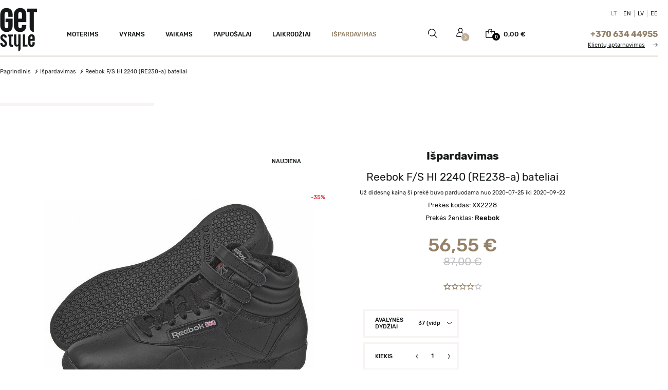

--- FILE ---
content_type: text/html; charset=utf-8
request_url: https://www.getstyle.lt/drabuziu-ispardavimas/reebok-fs-hi-2240-re238-a-bateliai-166698
body_size: 21128
content:

<!doctype html>
<html lang="lt">

  <head>
    
      
    <meta charset="utf-8">


    <meta http-equiv="x-ua-compatible" content="ie=edge">



    <link rel="canonical" href="https://www.getstyle.lt/drabuziu-ispardavimas/reebok-fs-hi-2240-re238-a-bateliai-166698">

    <title>Reebok F/S HI 2240 (RE238-a) bateliai</title>
    <script data-keepinline="true">
/* datalayer */
dataLayer = [];
dataLayer.push({"pageCategory":"product","ecommerce":{"currencyCode":"EUR","detail":{"products":[{"name":"Reebok F/S HI 2240 (RE238-a) bateliai","id":"166698-30359404","reference":"XX2228","price":"56.55","brand":"Reebok","category":"Ispardavimas","variant":"37 (vidpadis: 23.5cm)","price_tax_exc":"46.74"}]}}});
/* call to GTM Tag */
(function(w,d,s,l,i){w[l]=w[l]||[];w[l].push({'gtm.start':
new Date().getTime(),event:'gtm.js'});var f=d.getElementsByTagName(s)[0],
j=d.createElement(s),dl=l!='dataLayer'?'&l='+l:'';j.async=true;j.src=
'https://www.googletagmanager.com/gtm.js?id='+i+dl;f.parentNode.insertBefore(j,f);
})(window,document,'script','dataLayer','GTM-W5HZ87J');

/* async call to avoid cache system for dynamic data */
var cdcgtmreq = new XMLHttpRequest();
cdcgtmreq.onreadystatechange = function() {
    if (cdcgtmreq.readyState == XMLHttpRequest.DONE ) {
        if (cdcgtmreq.status == 200) {
          	var datalayerJs = cdcgtmreq.responseText;
            try {
                var datalayerObj = JSON.parse(datalayerJs);
                dataLayer = dataLayer || [];
                dataLayer.push(datalayerObj);
            } catch(e) {
               console.log("[CDCGTM] error while parsing json");
            }

                    }
        dataLayer.push({
          'event': 'datalayer_ready'
        });
    }
};
cdcgtmreq.open("GET", "//www.getstyle.lt/module/cdc_googletagmanager/async" /*+ "?" + new Date().getTime()*/, true);
cdcgtmreq.setRequestHeader('X-Requested-With', 'XMLHttpRequest');
cdcgtmreq.send();
</script>
    <meta name="description" content="">
    <meta name="keywords" content="">
                
            		<meta name="verify-paysera" content="926182e48df8ef4023fe60f859e6907d">
    <meta property="og:title" content="Reebok F/S HI 2240 (RE238-a) bateliai">
    <meta property="og:description" content="">
    <meta property="og:site_name" content="Reebok F/S HI 2240 (RE238-a) bateliai"> 
    <meta property="og:url" content="https://www.getstyle.lt/drabuziu-ispardavimas/reebok-fs-hi-2240-re238-a-bateliai-166698"> 
        <meta property="og:name" content="Reebok F/S HI 2240 (RE238-a) bateliai">
    <meta property="og:currency" content="EUR">
    <meta property="og:price" content="87,00 €">
        <meta property="og:special_price" content="56,55 €">
        <meta property="og:image" content="https://www.getstyle.lt/9829481-large_default/reebok-fs-hi-2240-re238-a-bateliai.jpg">
    
<meta name="verify-v1" content="gUI3l+yImbAaRKeh1Cg3jIudN1ESrRszHIWdxOPxQvA="/>


    <meta name="viewport" content="initial-scale=1.0, width=device-width, user-scalable=yes" />




    <link rel="icon" type="image/vnd.microsoft.icon" href="https://www.getstyle.lt/themes/getstyle/assets/img/favicon1.png" alt="getstyle">
    <link rel="shortcut icon" type="image/x-icon" href="https://www.getstyle.lt/themes/getstyle/assets/img/favicon1.png" alt="getstyle">    




      <link rel="stylesheet" href="https://www.getstyle.lt/themes/getstyle/assets/css/theme.css?v=1647901551?v=3.8" type="text/css">
  <link rel="stylesheet" href="https://www.getstyle.lt/themes/getstyle/modules/deliverytextmodule//views/css/front.css?v=1558459625?v=3.8" type="text/css">
  <link rel="stylesheet" href="https://www.getstyle.lt/modules/vr_editorder//views/css/front.css?v=1560008217?v=3.8" type="text/css">
  <link rel="stylesheet" href="https://www.getstyle.lt/themes/getstyle/modules/codfee/views/css/codfee_1.6.css?v=1558472706?v=3.8" type="text/css">
  <link rel="stylesheet" href="https://www.getstyle.lt/themes/getstyle/modules/productcomments/productcomments.css?v=1558448143?v=3.8" type="text/css">
  <link rel="stylesheet" href="https://www.getstyle.lt/themes/getstyle/modules/ambjolisearch/views/css/jolisearch-common.css?v=1676524493?v=3.8" type="text/css">
  <link rel="stylesheet" href="https://www.getstyle.lt/themes/getstyle/modules/ambjolisearch/views/css/jolisearch-modern.css?v=1598522328?v=3.8" type="text/css">
  <link rel="stylesheet" href="https://www.getstyle.lt/modules/everypay/views/css/everypay.css?v=1727085355?v=3.8" type="text/css">
  <link rel="stylesheet" href="https://www.getstyle.lt/modules/ets_htmlbox/views/css/front.css?v=1727938135?v=3.8" type="text/css">
  <link rel="stylesheet" href="https://www.getstyle.lt/js/jquery/ui/themes/base/minified/jquery-ui.min.css?v=1611233060?v=3.8" type="text/css">
  <link rel="stylesheet" href="https://www.getstyle.lt/js/jquery/ui/themes/base/minified/jquery.ui.theme.min.css?v=1611233060?v=3.8" type="text/css">
  <link rel="stylesheet" href="https://www.getstyle.lt/js/jquery/plugins/fancybox/jquery.fancybox.css?v=1611233060?v=3.8" type="text/css">
  <link rel="stylesheet" href="https://www.getstyle.lt/themes/getstyle/modules/ps_imageslider/css/homeslider.css?v=1558368281?v=3.8" type="text/css">
  <link rel="stylesheet" href="https://www.getstyle.lt/themes/getstyle/assets/css/custom.css?v=1759229672?v=3.8" type="text/css">
  <link rel="stylesheet" href="https://www.getstyle.lt/themes/getstyle/assets/css/jquery.mmenu.css?v=1559810027?v=3.8" type="text/css">
  <link rel="stylesheet" href="https://www.getstyle.lt/themes/getstyle/assets/css/jquery.mmenu.all.css?v=1562149990?v=3.8" type="text/css">
  <link rel="stylesheet" href="https://www.getstyle.lt/themes/getstyle/assets/css/slick.css?v=1647876661?v=3.8" type="text/css">
  <link rel="stylesheet" href="https://www.getstyle.lt/themes/getstyle/assets/css/magnific-popup.css?v=1559989468?v=3.8" type="text/css">
  <link rel="stylesheet" href="https://www.getstyle.lt/themes/getstyle/assets/css/responsive.css?v=1759241794?v=3.8" type="text/css">



        <script data-keepinline>
              var dm_hash = "3GU8JRP1F";
              var dm_mode = 0;
              var jolisearch = {"amb_joli_search_action":"https:\/\/www.getstyle.lt\/jolisearch","amb_joli_search_link":"https:\/\/www.getstyle.lt\/jolisearch","amb_joli_search_controller":"jolisearch","blocksearch_type":"top","show_cat_desc":1,"ga_acc":0,"id_lang":1,"url_rewriting":1,"use_autocomplete":2,"minwordlen":1,"l_products":"Products","l_manufacturers":"Manufacturers","l_categories":"Kategorijos","l_no_results_found":"Nieko neradome, pabandykite pakeisti paie\u0161kos \u017eod\u012f.","l_more_results":"More results \u00bb","ENT_QUOTES":3,"search_ssl":true,"self":"\/home\/getstyle\/web\/getstyle.lt\/public_html\/modules\/ambjolisearch","position":{"my":"right top","at":"right bottom","collision":"flipfit none"},"classes":"ps17","display_manufacturer":"1","display_category":"1"};
              var pixel_fc = "https:\/\/www.getstyle.lt\/module\/pspixel\/FrontAjaxPixel";
              var prestashop = {"cart":{"products":[],"totals":{"total":{"type":"total","label":"Viso","amount":0,"value":"0,00\u00a0\u20ac"},"total_including_tax":{"type":"total","label":"Viso (su PVM)","amount":0,"value":"0,00\u00a0\u20ac"},"total_excluding_tax":{"type":"total","label":"Viso (be PVM)","amount":0,"value":"0,00\u00a0\u20ac"}},"subtotals":{"products":{"type":"products","label":"Tarpin\u0117 suma","amount":0,"value":"0,00\u00a0\u20ac"},"discounts":null,"shipping":{"type":"shipping","label":"Pristatymas","amount":0,"value":""},"tax":null},"products_count":0,"summary_string":"0 preki\u0173","vouchers":{"allowed":1,"added":[]},"discounts":[],"minimalPurchase":0,"minimalPurchaseRequired":""},"currency":{"name":"Euras","iso_code":"EUR","iso_code_num":"978","sign":"\u20ac"},"customer":{"lastname":null,"firstname":null,"email":null,"birthday":null,"newsletter":null,"newsletter_date_add":null,"optin":null,"website":null,"company":null,"siret":null,"ape":null,"is_logged":false,"gender":{"type":null,"name":null},"addresses":[]},"language":{"name":"LT","iso_code":"lt","locale":"lt-LT","language_code":"lt-lt","is_rtl":"0","date_format_lite":"Y-m-d","date_format_full":"Y-m-d H:i:s","id":1},"page":{"title":"","canonical":null,"meta":{"title":"Reebok F\/S HI 2240 (RE238-a) bateliai","description":"","keywords":"","robots":"index"},"page_name":"product","body_classes":{"lang-lt":true,"lang-rtl":false,"country-LT":true,"currency-EUR":true,"layout-left-column":true,"page-product":true,"tax-display-enabled":true,"product-id-166698":true,"product-Reebok F\/S HI 2240 (RE238-a) bateliai":true,"product-id-category-30":true,"product-id-manufacturer-27":true,"product-id-supplier-5":true,"product-available-for-order":true},"admin_notifications":[]},"shop":{"name":"getstyle","logo":"\/img\/getstyle-logo-1558166843.jpg","stores_icon":"\/img\/logo_stores.png","favicon":"\/img\/favicon.ico"},"urls":{"base_url":"https:\/\/www.getstyle.lt\/","current_url":"https:\/\/www.getstyle.lt\/drabuziu-ispardavimas\/reebok-fs-hi-2240-re238-a-bateliai-166698","shop_domain_url":"https:\/\/www.getstyle.lt","img_ps_url":"https:\/\/www.getstyle.lt\/img\/","img_cat_url":"https:\/\/www.getstyle.lt\/img\/c\/","img_lang_url":"https:\/\/www.getstyle.lt\/img\/l\/","img_prod_url":"https:\/\/www.getstyle.lt\/img\/p\/","img_manu_url":"https:\/\/www.getstyle.lt\/img\/m\/","img_sup_url":"https:\/\/www.getstyle.lt\/img\/su\/","img_ship_url":"https:\/\/www.getstyle.lt\/img\/s\/","img_store_url":"https:\/\/www.getstyle.lt\/img\/st\/","img_col_url":"https:\/\/www.getstyle.lt\/img\/co\/","img_url":"https:\/\/www.getstyle.lt\/themes\/getstyle\/assets\/img\/","css_url":"https:\/\/www.getstyle.lt\/themes\/getstyle\/assets\/css\/","js_url":"https:\/\/www.getstyle.lt\/themes\/getstyle\/assets\/js\/","pic_url":"https:\/\/www.getstyle.lt\/upload\/","pages":{"address":"https:\/\/www.getstyle.lt\/adresas","addresses":"https:\/\/www.getstyle.lt\/adresai","authentication":"https:\/\/www.getstyle.lt\/prisijungti","cart":"https:\/\/www.getstyle.lt\/krepselis","category":"https:\/\/www.getstyle.lt\/index.php?controller=category","cms":"https:\/\/www.getstyle.lt\/index.php?controller=cms","contact":"https:\/\/www.getstyle.lt\/susisiekite-su-mumis","discount":"https:\/\/www.getstyle.lt\/nuolaida","guest_tracking":"https:\/\/www.getstyle.lt\/greitas-uzsakymas","history":"https:\/\/www.getstyle.lt\/uzsakymu-istorija","identity":"https:\/\/www.getstyle.lt\/asmenine-informacija","index":"https:\/\/www.getstyle.lt\/","my_account":"https:\/\/www.getstyle.lt\/mano-paskyra","order_confirmation":"https:\/\/www.getstyle.lt\/uzsakymo-patvirtinimas","order_detail":"https:\/\/www.getstyle.lt\/index.php?controller=order-detail","order_follow":"https:\/\/www.getstyle.lt\/uzsakymo-sekimas","order":"https:\/\/www.getstyle.lt\/uzsakymas","order_return":"https:\/\/www.getstyle.lt\/index.php?controller=order-return","order_slip":"https:\/\/www.getstyle.lt\/kredito-kvitas","pagenotfound":"https:\/\/www.getstyle.lt\/puslapis-nerastas","password":"https:\/\/www.getstyle.lt\/slaptazodzio-atstatymas","pdf_invoice":"https:\/\/www.getstyle.lt\/index.php?controller=pdf-invoice","pdf_order_return":"https:\/\/www.getstyle.lt\/index.php?controller=pdf-order-return","pdf_order_slip":"https:\/\/www.getstyle.lt\/index.php?controller=pdf-order-slip","prices_drop":"https:\/\/www.getstyle.lt\/nuolaidos","product":"https:\/\/www.getstyle.lt\/index.php?controller=product","search":"https:\/\/www.getstyle.lt\/paieska","sitemap":"https:\/\/www.getstyle.lt\/svetaines-medis","stores":"https:\/\/www.getstyle.lt\/parduotuves","supplier":"https:\/\/www.getstyle.lt\/tiekejai","register":"https:\/\/www.getstyle.lt\/prisijungti?create_account=1","order_login":"https:\/\/www.getstyle.lt\/uzsakymas?login=1"},"alternative_langs":[],"theme_assets":"\/themes\/getstyle\/assets\/","actions":{"logout":"https:\/\/www.getstyle.lt\/?mylogout="},"no_picture_image":{"bySize":{"small_default":{"url":"https:\/\/www.getstyle.lt\/img\/p\/lt-default-small_default.jpg","width":98,"height":98},"cart_default":{"url":"https:\/\/www.getstyle.lt\/img\/p\/lt-default-cart_default.jpg","width":125,"height":125},"thumb_default":{"url":"https:\/\/www.getstyle.lt\/img\/p\/lt-default-thumb_default.jpg","width":140,"height":140},"test":{"url":"https:\/\/www.getstyle.lt\/img\/p\/lt-default-test.jpg","width":200,"height":200},"home_default":{"url":"https:\/\/www.getstyle.lt\/img\/p\/lt-default-home_default.jpg","width":224,"height":360},"medium_default":{"url":"https:\/\/www.getstyle.lt\/img\/p\/lt-default-medium_default.jpg","width":452,"height":452},"428x424_default":{"url":"https:\/\/www.getstyle.lt\/img\/p\/lt-default-428x424_default.jpg","width":500,"height":495},"large_default":{"url":"https:\/\/www.getstyle.lt\/img\/p\/lt-default-large_default.jpg","width":800,"height":800}},"small":{"url":"https:\/\/www.getstyle.lt\/img\/p\/lt-default-small_default.jpg","width":98,"height":98},"medium":{"url":"https:\/\/www.getstyle.lt\/img\/p\/lt-default-home_default.jpg","width":224,"height":360},"large":{"url":"https:\/\/www.getstyle.lt\/img\/p\/lt-default-large_default.jpg","width":800,"height":800},"legend":""}},"configuration":{"display_taxes_label":true,"display_prices_tax_incl":true,"is_catalog":false,"show_prices":true,"opt_in":{"partner":true},"quantity_discount":{"type":"discount","label":"Vieneto nuolaida"},"voucher_enabled":1,"return_enabled":0},"field_required":[],"breadcrumb":{"links":[{"title":"Pagrindinis","url":"https:\/\/www.getstyle.lt\/"},{"title":"I\u0161pardavimas","url":"https:\/\/www.getstyle.lt\/drabuziu-ispardavimas"},{"title":"Reebok F\/S HI 2240 (RE238-a) bateliai","url":"https:\/\/www.getstyle.lt\/drabuziu-ispardavimas\/reebok-fs-hi-2240-re238-a-bateliai-166698"}],"count":3},"link":{"protocol_link":"https:\/\/","protocol_content":"https:\/\/"},"time":1769036273,"static_token":"a8bc075f64712e5a03c0ea72212b3a18","token":"e89c7bbbaa85282b3db13cecc0b7bb03","debug":false};
              var prestashopFacebookAjaxController = "https:\/\/www.getstyle.lt\/module\/ps_facebook\/Ajax";
              var psemailsubscription_subscription = "https:\/\/www.getstyle.lt\/module\/ps_emailsubscription\/subscription";
            </script>



    <!-- Facebook Pixel Code -->

    <script>

    !function(f,b,e,v,n,t,s)
    {if(f.fbq)return;n=f.fbq=function(){n.callMethod? n.callMethod.apply(n,arguments):n.queue.push(arguments)};
    if(!f._fbq)f._fbq=n;n.push=n;n.loaded=!0;n.version='2.0';n.agent='plprestashop-download'; // n.agent to keep because of partnership
    n.queue=[];t=b.createElement(e);t.async=!0;
    t.src=v;s=b.getElementsByTagName(e)[0];
    s.parentNode.insertBefore(t,s)}(window, document,'script', 'https://connect.facebook.net/en_US/fbevents.js');
    fbq('init', '2760367894272385');
    fbq('track', 'PageView');

    </script>

<noscript>
<img height="1" width="1" style="display:none" src="https://www.facebook.com/tr?id=2760367894272385&ev=PageView&noscript=1"/>
</noscript>

<!-- End Facebook Pixel Code -->

<!-- DO NOT MODIFY -->
<!-- End Facebook Pixel Code -->

<!-- Set Facebook Pixel Product Export -->
    <meta property="og:title" content="Reebok F/S HI 2240 (RE238-a) bateliai">
    <meta property="og:description" content="">
    <meta property="og:url" content="https://www.getstyle.lt/drabuziu-ispardavimas/reebok-fs-hi-2240-re238-a-bateliai-166698">
    <meta property="og:image" content="https://www.getstyle.lt/9829481-medium_default/reebok-fs-hi-2240-re238-a-bateliai.jpg">
    <meta property="product:brand" content="Reebok">
    <meta property="product:availability" content="In stock">
    <meta property="product:condition" content="new">
    <meta property="product:price:amount" content="56.55">
    <meta property="product:price:currency" content="EUR">
    <meta property="product:retailer_item_id" content="166698">
<!-- END OF Set Facebook Pixel Product Export -->


<script>
fbq('track', 'ViewContent', {content_name: 'Reebok F/S HI 2240 (RE238-a) bateliai (LT)', content_ids: ['166698'], content_type: 'product_group', value: 56.55, currency: 'EUR'});
</script>


<!-- Facebook Product Ad Module by BusinessTech - Start Facebook Pixel Code -->
	
	<script>
		!function(f,b,e,v,n,t,s){if(f.fbq)return;n=f.fbq=function(){n.callMethod?
			n.callMethod.apply(n,arguments):n.queue.push(arguments)};if(!f._fbq)f._fbq=n;
			n.push=n;n.loaded=!0;n.version='2.0';n.queue=[];t=b.createElement(e);t.async=!0;
			t.src=v;s=b.getElementsByTagName(e)[0];s.parentNode.insertBefore(t,s)
		}(window, document,'script','https://connect.facebook.net/en_US/fbevents.js');

					fbq('consent', 'revoke');
				fbq('init', '2760367894272385');
		fbq('track', 'PageView');

		
				
		fbq('track', 'ViewContent', {
			
							content_type : 'product',
							content_ids : ['LT166698'],
							value : 56.55,
							currency : 'EUR',
							content_name : 'Reebok F/S HI 2240 (RE238-a) bateliai',
							content_category : 'Išpardavimas'						
		});
		
				


		
					
	</script>
	<noscript><img height="1" width="1" style="display:none" src="https://www.facebook.com/tr?id=2760367894272385&ev=PageView&noscript=1"/></noscript>
	

	<!-- manage the click event on the wishlist and the add to cart -->
		<script type="text/javascript" src="/modules/facebookproductad/views/js/pixel.js"></script>
	<script type="text/javascript" src="/modules/facebookproductad/views/js/jquery-1.11.0.min.js"></script>
	<script type="text/javascript">

		var oPixelFacebook = new oPixelFacebook();

		$( document ).ready(function() {
			oPixelFacebook.addToCart({"content_name":"Reebok F\/S HI 2240 (RE238-a) bateliai","content_category":"I\u0161pardavimas","content_ids":"['LT166698']","content_type":"product","value":56.55,"currency":"EUR"}, '.add-to-cart');oPixelFacebook.addToWishList({"content_name":"'Reebok F\/S HI 2240 (RE238-a) bateliai'","content_category":"'I\u0161pardavimas'","content_ids":"['LT166698']","content_type":"'product'","value":56.55,"currency":"'EUR'"}, 'a[id="wishlist_button"]');
		});

	</script>
	<!-- Facebook Product Ad Module by BusinessTech - End Facebook Pixel Code -->



<link rel="preconnect" href="https://fonts.gstatic.com">
<link href="https://fonts.googleapis.com/css2?family=Rubik:ital,wght@0,300;0,400;0,500;0,600;0,700;0,800;0,900;1,300;1,400;1,500;1,600;1,700;1,800;1,900&display=swap" rel="preload" as="font">

<script>
    var lang = 1;
</script>
   
    <script async src="https://www.googletagmanager.com/gtag/js?id=UA-6396274-1"></script>
    <script>
    var _gaq = _gaq || [];
    _gaq.push(['_setAccount', 'UA-6396274-1']);
    _gaq.push(['_trackPageview']);

    (function () {
        var ga = document.createElement('script');
        ga.type = 'text/javascript';
        ga.async = true;
        ga.src = 'https://www.getstyle.lt/themes/getstyle/assets/js/ga.js';
        var s = document.getElementsByTagName('script')[0];
        s.parentNode.insertBefore(ga, s);
    })();
    window.dataLayer = window.dataLayer || [];
    function gtag() {
        dataLayer.push(arguments);}
    gtag('js', new Date());
    gtag('config', 'UA-6396274-1');
    </script>


    <!-- Hotjar Tracking Code for www.getstyle.lt -->
<script>
    (function(h,o,t,j,a,r){
        h.hj=h.hj||function(){(h.hj.q=h.hj.q||[]).push(arguments)};
        h._hjSettings={hjid:1610104,hjsv:6};
        a=o.getElementsByTagName('head')[0];
        r=o.createElement('script');r.async=1;
        r.src=t+h._hjSettings.hjid+j+h._hjSettings.hjsv;
        a.appendChild(r);
    })(window,document,'https://static.hotjar.com/c/hotjar-','.js?sv=');
</script>

    <script type="text/javascript">
        (function () {
            var url = document.URL || null;
            if (null !== url && -1 !== url.indexOf('?')) {
                var order_id = '';
                var mas = url.match(/(\?|\&)([^=]+)\=([^&]+)/g);
                for (var i = 0; i < mas.length; i++) {
                    if (-1 !== mas[i].indexOf('id_order')) {
                        order_id = mas[i].replace(/&id_order=/g, '');
                    }
                }
                __AtmUrls = window.__AtmUrls || [];
                __AtmUrls.push('http://www.getstyle/thank-you/' + order_id);
            }
        })();
    </script>
<!-- Google Tag Manager -->
<script>(function(w,d,s,l,i){w[l]=w[l]||[];w[l].push({'gtm.start':
new Date().getTime(),event:'gtm.js'});var f=d.getElementsByTagName(s)[0],
j=d.createElement(s),dl=l!='dataLayer'?'&l='+l:'';j.async=true;j.src=
'https://www.googletagmanager.com/gtm.js?id='+i+dl;f.parentNode.insertBefore(j,f);
})(window,document,'script','dataLayer','GTM-W5HZ87J');</script>
<!-- End Google Tag Manager -->

<!-- End Facebook Pixel Code -->
    
    <meta property="og:type" content="product">
    <meta property="og:url" content="https://www.getstyle.lt/drabuziu-ispardavimas/reebok-fs-hi-2240-re238-a-bateliai-166698">
    <meta property="og:title" content="Reebok F/S HI 2240 (RE238-a) bateliai">
    <meta property="og:site_name" content="getstyle">
    <meta property="og:description" content="">
    <meta property="og:image" content="https://www.getstyle.lt/9829481-large_default/reebok-fs-hi-2240-re238-a-bateliai.jpg">
    <meta property="product:pretax_price:amount" content="46.735537">
    <meta property="product:pretax_price:currency" content="EUR">
    <meta property="product:price:amount" content="56.55">
    <meta property="product:price:currency" content="EUR">
    


  </head>

  <body id="product" class="lang-lt country-lt currency-eur layout-left-column page-product tax-display-enabled product-id-166698 product-reebok-f-s-hi-2240-re238-a-bateliai product-id-category-30 product-id-manufacturer-27 product-id-supplier-5 product-available-for-order">

    
      <!-- Google Tag Manager (noscript) -->
<noscript><iframe src="https://www.googletagmanager.com/ns.html?id=GTM-W5HZ87J&nojscript=true"
height="0" width="0" style="display:none;visibility:hidden"></iframe></noscript>
<!-- End Google Tag Manager (noscript) -->
    

    <main>
      
              

      <header id="header">
        
          
  <div class="header-banner">
    
  </div>


  <div class="header-top">
       <div class="opensearchout">
        <div class="container">
            <form method="get" action="//www.getstyle.lt/paieska" id="search_widgets" class='searchform'>
                <input type="hidden" name="controller" value="search">
                <input type="text" name="s" class="searchinput blackplace" value="" placeholder="Paieška mūsų kataloge" aria-label="Paieška">
                <button type="submit" class="searchiconhead">
                    Ieškoti
                </button>
            </form>
            <div class="closeseach"></div>
        </div>
    </div>
    <div class="container">
       <div class="row relative">
        <div class="logoblock">
                            <a href="https://www.getstyle.lt/">
                  <img class="logo img-responsive" src="/img/getstyle-logo-1558166843.jpg" alt="getstyle" width="72" height="83">
                </a>
                    </div>
        <div class="headerright">
            <div class="row textright"><div id="languageblock">
      <ul class="langmenu" aria-labelledby="language-selector-label">
          <li  class="current" >
            <a href="https://www.getstyle.lt/"  data-iso-code="lt">LT</a>
          </li>
          <li >
            <a href="https://www.getstyle.eu/"  data-iso-code="lt">EN</a>
          </li>
          <li >
            <a href="https://www.getstyle.lv/"  data-iso-code="lt">LV</a>
          </li>
          <li >
            <a href="https://www.getstyle.ee/"  data-iso-code="lt">EE</a>
          </li>
      </ul>
</div>

                

</div>
            <div class="row menurow"><!-- MODULE PM_AdvancedTopMenu || Presta-Module.com -->
<div class="adtm_menu_container">
	<div id="adtm_menu" data-open-method="1">
		<div id="adtm_menu_inner" class="menu clearfix advtm_open_on_hover">
			<ul id="top-menu" class="top-menu">
																	
																																																								<li class="category advtm_menu_1 sub">
													<a href="https://www.getstyle.lt/drabuziai-moterims" title="Moterims"  class=" a-niveau1"  data-type="category" data-id="3"><span class="advtm_menu_span advtm_menu_span_1"><span class="menulabel">Moterims</span></span><!--[if gte IE 7]><!--></a>																	<!--<![endif]--><!--[if lte IE 6]><table><tr><td><![endif]-->
					<div class="adtm_sub popover sub-menu ">
													<table class="columnWrapTable">
							<tr>
																							
								                                    <td class="adtm_column_wrap_td advtm_column_wrap_td_1">
									<div class="adtm_column_wrap advtm_column_wrap_1">
																			<div class="adtm_column_wrap_sizer">&nbsp;</div>
																																																												<div class="adtm_column adtm_column_1">
																																		<span class="column_wrap_title">
																									<a href="https://www.getstyle.lt/drabuziai-moterims/drabuziai" title="Drabužiai"  class=""  data-type="category" data-id="4"><span class="menulabel">Drabužiai</span></a>																							</span>
																																															<ul class="adtm_elements adtm_elements_1">
																																																																			<li class="">
																															<a href="https://www.getstyle.lt/drabuziai-moterims/drabuziai/sukneles" title="Suknelės"  class=""  data-type="category" data-id="31"><span class="menulabel">Suknelės</span></a>																											</li>
																																																																																	<li class="">
																															<a href="https://www.getstyle.lt/drabuziai-moterims/drabuziai/palaidines" title="Palaidinės"  class=""  data-type="category" data-id="35"><span class="menulabel">Palaidinės</span></a>																											</li>
																																																																																	<li class="">
																															<a href="https://www.getstyle.lt/drabuziai-moterims/drabuziai/sijonai" title="Sijonai"  class=""  data-type="category" data-id="39"><span class="menulabel">Sijonai</span></a>																											</li>
																																																																																	<li class="">
																															<a href="https://www.getstyle.lt/drabuziai-moterims/drabuziai/sortai" title="&Scaron;ortai"  class=""  data-type="category" data-id="40"><span class="menulabel">&Scaron;ortai</span></a>																											</li>
																																																																																	<li class="">
																															<a href="https://www.getstyle.lt/drabuziai-moterims/drabuziai/megztiniai" title="Megztiniai"  class=""  data-type="category" data-id="41"><span class="menulabel">Megztiniai</span></a>																											</li>
																																																																																	<li class="">
																															<a href="https://www.getstyle.lt/drabuziai-moterims/drabuziai/kelnes" title="Kelnės"  class=""  data-type="category" data-id="42"><span class="menulabel">Kelnės</span></a>																											</li>
																																																																																	<li class="">
																															<a href="https://www.getstyle.lt/drabuziai-moterims/drabuziai/marskineliai" title="Mar&scaron;kinėliai"  class=""  data-type="category" data-id="47"><span class="menulabel">Mar&scaron;kinėliai</span></a>																											</li>
																																																																																	<li class="">
																															<a href="https://www.getstyle.lt/drabuziai-moterims/drabuziai/dzemperiai" title="Džemperiai"  class=""  data-type="category" data-id="50"><span class="menulabel">Džemperiai</span></a>																											</li>
																																																																																	<li class="">
																															<a href="https://www.getstyle.lt/drabuziai-moterims/drabuziai/svarkeliai" title="&Scaron;varkeliai"  class=""  data-type="category" data-id="54"><span class="menulabel">&Scaron;varkeliai</span></a>																											</li>
																																																																																	<li class="">
																															<a href="https://www.getstyle.lt/drabuziai-moterims/drabuziai/kostiumai" title="Kostiumai"  class=""  data-type="category" data-id="55"><span class="menulabel">Kostiumai</span></a>																											</li>
																																																																																	<li class="">
																															<a href="https://www.getstyle.lt/drabuziai-moterims/drabuziai/liemenes" title="Liemenės"  class=""  data-type="category" data-id="60"><span class="menulabel">Liemenės</span></a>																											</li>
																																																																																	<li class="">
																															<a href="https://www.getstyle.lt/drabuziai-moterims/drabuziai/paltai" title="Paltai"  class=""  data-type="category" data-id="61"><span class="menulabel">Paltai</span></a>																											</li>
																																																																																	<li class="">
																															<a href="https://www.getstyle.lt/drabuziai-moterims/drabuziai/striukes" title="Striukės"  class=""  data-type="category" data-id="62"><span class="menulabel">Striukės</span></a>																											</li>
																																																																																	<li class="">
																															<a href="https://www.getstyle.lt/drabuziai-moterims/drabuziai/maudymukai" title="Maudymukai"  class=""  data-type="category" data-id="66"><span class="menulabel">Maudymukai</span></a>																											</li>
																																																																																	<li class="">
																															<a href="https://www.getstyle.lt/drabuziai-moterims/drabuziai/kojines" title="Kojinės"  class=""  data-type="category" data-id="69"><span class="menulabel">Kojinės</span></a>																											</li>
																																																																																	<li class="">
																															<a href="https://www.getstyle.lt/drabuziai-moterims/drabuziai/dzinsai" title="Džinsai"  class=""  data-type="category" data-id="191"><span class="menulabel">Džinsai</span></a>																											</li>
																																						</ul>
																																	</div>
																																																</div>
								</td>
																															
								                                    <td class="adtm_column_wrap_td advtm_column_wrap_td_3">
									<div class="adtm_column_wrap advtm_column_wrap_3">
																			<div class="adtm_column_wrap_sizer">&nbsp;</div>
																																																												<div class="adtm_column adtm_column_3">
																																		<span class="column_wrap_title">
																									<a href="https://www.getstyle.lt/drabuziai-moterims/batai" title="Batai"  class=""  data-type="category" data-id="14"><span class="menulabel">Batai</span></a>																							</span>
																																															<ul class="adtm_elements adtm_elements_3">
																																																																			<li class="">
																															<a href="https://www.getstyle.lt/drabuziai-moterims/batai/laisvalaikiui" title="Laisvalaikiui"  class=""  data-type="category" data-id="99"><span class="menulabel">Laisvalaikiui</span></a>																											</li>
																																																																																	<li class="">
																															<a href="https://www.getstyle.lt/drabuziai-moterims/batai/sportui" title="Sportui"  class=""  data-type="category" data-id="100"><span class="menulabel">Sportui</span></a>																											</li>
																																																																																	<li class="">
																															<a href="https://www.getstyle.lt/drabuziai-moterims/batai/aukstakulniai" title="Auk&scaron;takulniai"  class=""  data-type="category" data-id="101"><span class="menulabel">Auk&scaron;takulniai</span></a>																											</li>
																																																																																	<li class="">
																															<a href="https://www.getstyle.lt/drabuziai-moterims/batai/sandalai" title="Sandalai"  class=""  data-type="category" data-id="102"><span class="menulabel">Sandalai</span></a>																											</li>
																																																																																	<li class="">
																															<a href="https://www.getstyle.lt/drabuziai-moterims/batai/balerinos" title="Balerinos"  class=""  data-type="category" data-id="103"><span class="menulabel">Balerinos</span></a>																											</li>
																																																																																	<li class="">
																															<a href="https://www.getstyle.lt/drabuziai-moterims/batai/bateliai" title="Bateliai"  class=""  data-type="category" data-id="104"><span class="menulabel">Bateliai</span></a>																											</li>
																																																																																	<li class="">
																															<a href="https://www.getstyle.lt/drabuziai-moterims/batai/aulinukai" title="Aulinukai"  class=""  data-type="category" data-id="105"><span class="menulabel">Aulinukai</span></a>																											</li>
																																																																																	<li class="">
																															<a href="https://www.getstyle.lt/drabuziai-moterims/batai/botai" title="Botai"  class=""  data-type="category" data-id="106"><span class="menulabel">Botai</span></a>																											</li>
																																																																																	<li class="">
																															<a href="https://www.getstyle.lt/drabuziai-moterims/batai/slepetes" title="&Scaron;lepetės"  class=""  data-type="category" data-id="190"><span class="menulabel">&Scaron;lepetės</span></a>																											</li>
																																						</ul>
																																	</div>
																																																</div>
								</td>
																															
								                                    <td class="adtm_column_wrap_td advtm_column_wrap_td_4">
									<div class="adtm_column_wrap advtm_column_wrap_4">
																			<div class="adtm_column_wrap_sizer">&nbsp;</div>
																																																												<div class="adtm_column adtm_column_4">
																																		<span class="column_wrap_title">
																									<a href="https://www.getstyle.lt/drabuziai-moterims/aksesuarai" title="Aksesuarai"  class=""  data-type="category" data-id="21"><span class="menulabel">Aksesuarai</span></a>																							</span>
																																															<ul class="adtm_elements adtm_elements_4">
																																																																			<li class="">
																															<a href="https://www.getstyle.lt/drabuziai-moterims/aksesuarai/laikrodziai" title="Laikrodžiai"  class=""  data-type="category" data-id="145"><span class="menulabel">Laikrodžiai</span></a>																											</li>
																																																																																	<li class="">
																															<a href="https://www.getstyle.lt/drabuziai-moterims/aksesuarai/rankines" title="Rankinės"  class=""  data-type="category" data-id="146"><span class="menulabel">Rankinės</span></a>																											</li>
																																																																																	<li class="">
																															<a href="https://www.getstyle.lt/drabuziai-moterims/aksesuarai/kuprines" title="Kuprinės"  class=""  data-type="category" data-id="147"><span class="menulabel">Kuprinės</span></a>																											</li>
																																																																																	<li class="">
																															<a href="https://www.getstyle.lt/drabuziai-moterims/aksesuarai/pinigines" title="Piniginės"  class=""  data-type="category" data-id="148"><span class="menulabel">Piniginės</span></a>																											</li>
																																																																																	<li class="">
																															<a href="https://www.getstyle.lt/drabuziai-moterims/aksesuarai/dirzai" title="Diržai"  class=""  data-type="category" data-id="149"><span class="menulabel">Diržai</span></a>																											</li>
																																																																																	<li class="">
																															<a href="https://www.getstyle.lt/drabuziai-moterims/aksesuarai/kepures" title="Kepurės"  class=""  data-type="category" data-id="150"><span class="menulabel">Kepurės</span></a>																											</li>
																																																																																	<li class="">
																															<a href="https://www.getstyle.lt/drabuziai-moterims/aksesuarai/pirstines" title="Pir&scaron;tinės"  class=""  data-type="category" data-id="151"><span class="menulabel">Pir&scaron;tinės</span></a>																											</li>
																																																																																	<li class="">
																															<a href="https://www.getstyle.lt/drabuziai-moterims/aksesuarai/salikai" title="&Scaron;alikai"  class=""  data-type="category" data-id="152"><span class="menulabel">&Scaron;alikai</span></a>																											</li>
																																																																																	<li class="">
																															<a href="https://www.getstyle.lt/drabuziai-moterims/aksesuarai/papuosalai" title="Papuo&scaron;alai"  class=""  data-type="category" data-id="153"><span class="menulabel">Papuo&scaron;alai</span></a>																											</li>
																																																																																	<li class="">
																															<a href="https://www.getstyle.lt/drabuziai-moterims/aksesuarai/akiniai" title="Akiniai"  class=""  data-type="category" data-id="154"><span class="menulabel">Akiniai</span></a>																											</li>
																																																																																	<li class="">
																															<a href="https://www.getstyle.lt/drabuziai-moterims/aksesuarai/kita" title="Kita"  class=""  data-type="category" data-id="155"><span class="menulabel">Kita</span></a>																											</li>
																																						</ul>
																																	</div>
																																																</div>
								</td>
																															
								                                    <td class="adtm_column_wrap_td advtm_column_wrap_td_5">
									<div class="adtm_column_wrap advtm_column_wrap_5">
																			<div class="adtm_column_wrap_sizer">&nbsp;</div>
																																																												<div class="adtm_column adtm_column_2">
																																		<span class="column_wrap_title">
																									<a href="https://www.getstyle.lt/drabuziai-moterims/drabuziai/striukes" title="Striukės"  class=""  data-type="category" data-id="62"><span class="menulabel">Striukės</span></a>																							</span>
																																															<ul class="adtm_elements adtm_elements_2">
																																																																			<li class="">
																															<a href="https://www.getstyle.lt/drabuziai-moterims/drabuziai/striukes/pavasariui-rudeniui" title="Pavasariui / Rudeniui"  class=""  data-type="category" data-id="63"><span class="menulabel">Pavasariui / Rudeniui</span></a>																											</li>
																																																																																	<li class="">
																															<a href="https://www.getstyle.lt/drabuziai-moterims/drabuziai/striukes/ziemai" title="Žiemai"  class=""  data-type="category" data-id="65"><span class="menulabel">Žiemai</span></a>																											</li>
																																						</ul>
																																	</div>
																																																																																	<div class="adtm_column adtm_column_5">
																																		<span class="column_wrap_title">
																									<a href="https://www.getstyle.lt/drabuziai-moterims/apatiniai" title="Apatinis trikotažas"  class=""  data-type="category" data-id="22"><span class="menulabel">Apatinis trikotažas</span></a>																							</span>
																																															<ul class="adtm_elements adtm_elements_5">
																																																																			<li class="">
																															<a href="https://www.getstyle.lt/drabuziai-moterims/apatiniai/liemeneles" title="Liemenėlės"  class=""  data-type="category" data-id="115"><span class="menulabel">Liemenėlės</span></a>																											</li>
																																																																																	<li class="">
																															<a href="https://www.getstyle.lt/drabuziai-moterims/apatiniai/kelnaites" title="Kelnaitės"  class=""  data-type="category" data-id="116"><span class="menulabel">Kelnaitės</span></a>																											</li>
																																																																																	<li class="">
																															<a href="https://www.getstyle.lt/drabuziai-moterims/apatiniai/maudymosi-kostiumeliai" title="Maudymosi kostiumėliai"  class=""  data-type="category" data-id="117"><span class="menulabel">Maudymosi kostiumėliai</span></a>																											</li>
																																																																																	<li class="">
																															<a href="https://www.getstyle.lt/drabuziai-moterims/apatiniai/naktiniai" title="Naktiniai"  class=""  data-type="category" data-id="118"><span class="menulabel">Naktiniai</span></a>																											</li>
																																																																																	<li class="">
																															<a href="https://www.getstyle.lt/drabuziai-moterims/apatiniai/pizamos" title="Pižamos"  class=""  data-type="category" data-id="119"><span class="menulabel">Pižamos</span></a>																											</li>
																																																																																	<li class="">
																															<a href="https://www.getstyle.lt/drabuziai-moterims/apatiniai/triko-bodziai" title="Triko / bodžiai"  class=""  data-type="category" data-id="120"><span class="menulabel">Triko / bodžiai</span></a>																											</li>
																																																																																	<li class="">
																															<a href="https://www.getstyle.lt/drabuziai-moterims/apatiniai/korsetai-gracijos" title="Korsetai / gracijos"  class=""  data-type="category" data-id="121"><span class="menulabel">Korsetai / gracijos</span></a>																											</li>
																																																																																	<li class="">
																															<a href="https://www.getstyle.lt/drabuziai-moterims/apatiniai/peniuarai" title="Peniuarai"  class=""  data-type="category" data-id="122"><span class="menulabel">Peniuarai</span></a>																											</li>
																																																																																	<li class="">
																															<a href="https://www.getstyle.lt/drabuziai-moterims/apatiniai/chalatai" title="Chalatai"  class=""  data-type="category" data-id="123"><span class="menulabel">Chalatai</span></a>																											</li>
																																																																																	<li class="">
																															<a href="https://www.getstyle.lt/drabuziai-moterims/apatiniai/pedkelnes" title="Pėdkelnės"  class=""  data-type="category" data-id="124"><span class="menulabel">Pėdkelnės</span></a>																											</li>
																																																																																	<li class="">
																															<a href="https://www.getstyle.lt/drabuziai-moterims/apatiniai/kojines" title="Kojinės"  class=""  data-type="category" data-id="144"><span class="menulabel">Kojinės</span></a>																											</li>
																																																																																	<li class="">
																															<a href="https://www.getstyle.lt/drabuziai-moterims/apatiniai/liekninantys" title="Liekninantys"  class=""  data-type="category" data-id="277"><span class="menulabel">Liekninantys</span></a>																											</li>
																																																																																	<li class="">
																															<a href="https://www.getstyle.lt/drabuziai-moterims/apatiniai/seksualus" title="Seksualūs"  class=""  data-type="category" data-id="278"><span class="menulabel">Seksualūs</span></a>																											</li>
																																																																																	<li class="">
																															<a href="https://www.getstyle.lt/drabuziai-moterims/apatiniai/dirzai-kojinems" title="Diržai kojinėms"  class=""  data-type="category" data-id="279"><span class="menulabel">Diržai kojinėms</span></a>																											</li>
																																																																																	<li class="">
																															<a href="https://www.getstyle.lt/drabuziai-moterims/apatiniai/aksesuarai" title="Aksesuarai"  class=""  data-type="category" data-id="280"><span class="menulabel">Aksesuarai</span></a>																											</li>
																																						</ul>
																																	</div>
																																																</div>
								</td>
																															
								                                    <td class="adtm_column_wrap_td advtm_column_wrap_td_2">
									<div class="adtm_column_wrap advtm_column_wrap_2">
																			<div class="adtm_column_wrap_sizer">&nbsp;</div>
																											</div>
								</td>
																						</tr>
						</table>
												</div>
					<!--[if lte IE 6]></td></tr></table></a><![endif]-->
										</li>
																			
																																																								<li class="category advtm_menu_2 sub">
													<a href="https://www.getstyle.lt/drabuziai-vyrams" title="Vyrams"  class=" a-niveau1"  data-type="category" data-id="19"><span class="advtm_menu_span advtm_menu_span_2"><span class="menulabel">Vyrams</span></span><!--[if gte IE 7]><!--></a>																	<!--<![endif]--><!--[if lte IE 6]><table><tr><td><![endif]-->
					<div class="adtm_sub popover sub-menu ">
													<table class="columnWrapTable">
							<tr>
																							
								                                    <td class="adtm_column_wrap_td advtm_column_wrap_td_6">
									<div class="adtm_column_wrap advtm_column_wrap_6">
																			<div class="adtm_column_wrap_sizer">&nbsp;</div>
																																																												<div class="adtm_column adtm_column_6">
																																		<span class="column_wrap_title">
																									<a href="https://www.getstyle.lt/drabuziai-vyrams/drabuziai" title="Drabužiai"  class=""  data-type="category" data-id="23"><span class="menulabel">Drabužiai</span></a>																							</span>
																																															<ul class="adtm_elements adtm_elements_6">
																																																																			<li class="">
																															<a href="https://www.getstyle.lt/drabuziai-vyrams/drabuziai/marskiniai" title="Mar&scaron;kiniai"  class=""  data-type="category" data-id="72"><span class="menulabel">Mar&scaron;kiniai</span></a>																											</li>
																																																																																	<li class="">
																															<a href="https://www.getstyle.lt/drabuziai-vyrams/drabuziai/marskineliai" title="Mar&scaron;kinėliai"  class=""  data-type="category" data-id="75"><span class="menulabel">Mar&scaron;kinėliai</span></a>																											</li>
																																																																																	<li class="">
																															<a href="https://www.getstyle.lt/drabuziai-vyrams/drabuziai/megztiniai" title="Megztiniai"  class=""  data-type="category" data-id="78"><span class="menulabel">Megztiniai</span></a>																											</li>
																																																																																	<li class="">
																															<a href="https://www.getstyle.lt/drabuziai-vyrams/drabuziai/dzemperiai" title="Džemperiai"  class=""  data-type="category" data-id="79"><span class="menulabel">Džemperiai</span></a>																											</li>
																																																																																	<li class="">
																															<a href="https://www.getstyle.lt/drabuziai-vyrams/drabuziai/kelnes" title="Kelnės"  class=""  data-type="category" data-id="82"><span class="menulabel">Kelnės</span></a>																											</li>
																																																																																	<li class="">
																															<a href="https://www.getstyle.lt/drabuziai-vyrams/drabuziai/dzinsai" title="Džinsai"  class=""  data-type="category" data-id="86"><span class="menulabel">Džinsai</span></a>																											</li>
																																																																																	<li class="">
																															<a href="https://www.getstyle.lt/drabuziai-vyrams/drabuziai/sortai" title="&Scaron;ortai"  class=""  data-type="category" data-id="87"><span class="menulabel">&Scaron;ortai</span></a>																											</li>
																																																																																	<li class="">
																															<a href="https://www.getstyle.lt/drabuziai-vyrams/drabuziai/kostiumai" title="Kostiumai"  class=""  data-type="category" data-id="88"><span class="menulabel">Kostiumai</span></a>																											</li>
																																																																																	<li class="">
																															<a href="https://www.getstyle.lt/drabuziai-vyrams/drabuziai/liemenes" title="Liemenės"  class=""  data-type="category" data-id="92"><span class="menulabel">Liemenės</span></a>																											</li>
																																																																																	<li class="">
																															<a href="https://www.getstyle.lt/drabuziai-vyrams/drabuziai/svarkai" title="&Scaron;varkai"  class=""  data-type="category" data-id="96"><span class="menulabel">&Scaron;varkai</span></a>																											</li>
																																																																																	<li class="">
																															<a href="https://www.getstyle.lt/drabuziai-vyrams/drabuziai/striukes" title="Striukės"  class=""  data-type="category" data-id="97"><span class="menulabel">Striukės</span></a>																											</li>
																																																																																	<li class="">
																															<a href="https://www.getstyle.lt/drabuziai-vyrams/drabuziai/maudynems" title="Maudynėms"  class=""  data-type="category" data-id="98"><span class="menulabel">Maudynėms</span></a>																											</li>
																																																																																	<li class="">
																															<a href="https://www.getstyle.lt/drabuziai-vyrams/drabuziai/kojines" title="Kojinės"  class=""  data-type="category" data-id="159"><span class="menulabel">Kojinės</span></a>																											</li>
																																																																																	<li class="">
																															<a href="https://www.getstyle.lt/drabuziai-vyrams/drabuziai/paltai" title="Paltai"  class=""  data-type="category" data-id="304"><span class="menulabel">Paltai</span></a>																											</li>
																																						</ul>
																																	</div>
																																																</div>
								</td>
																															
								                                    <td class="adtm_column_wrap_td advtm_column_wrap_td_7">
									<div class="adtm_column_wrap advtm_column_wrap_7">
																			<div class="adtm_column_wrap_sizer">&nbsp;</div>
																																																												<div class="adtm_column adtm_column_7">
																																		<span class="column_wrap_title">
																									<a href="https://www.getstyle.lt/drabuziai-vyrams/batai" title="Batai"  class=""  data-type="category" data-id="24"><span class="menulabel">Batai</span></a>																							</span>
																																															<ul class="adtm_elements adtm_elements_7">
																																																																			<li class="">
																															<a href="https://www.getstyle.lt/drabuziai-vyrams/batai/laisvalaikiui" title="Laisvalaikiui"  class=""  data-type="category" data-id="107"><span class="menulabel">Laisvalaikiui</span></a>																											</li>
																																																																																	<li class="">
																															<a href="https://www.getstyle.lt/drabuziai-vyrams/batai/sportui" title="Sportui"  class=""  data-type="category" data-id="108"><span class="menulabel">Sportui</span></a>																											</li>
																																																																																	<li class="">
																															<a href="https://www.getstyle.lt/drabuziai-vyrams/batai/klasikiniai" title="Klasikiniai"  class=""  data-type="category" data-id="109"><span class="menulabel">Klasikiniai</span></a>																											</li>
																																																																																	<li class="">
																															<a href="https://www.getstyle.lt/drabuziai-vyrams/batai/sandalai" title="Sandalai"  class=""  data-type="category" data-id="110"><span class="menulabel">Sandalai</span></a>																											</li>
																																																																																	<li class="">
																															<a href="https://www.getstyle.lt/drabuziai-vyrams/batai/slepetes" title="&Scaron;lepetės"  class=""  data-type="category" data-id="111"><span class="menulabel">&Scaron;lepetės</span></a>																											</li>
																																																																																	<li class="">
																															<a href="https://www.getstyle.lt/drabuziai-vyrams/batai/auliniai" title="Auliniai"  class=""  data-type="category" data-id="291"><span class="menulabel">Auliniai</span></a>																											</li>
																																						</ul>
																																	</div>
																																																</div>
								</td>
																															
								                                    <td class="adtm_column_wrap_td advtm_column_wrap_td_8">
									<div class="adtm_column_wrap advtm_column_wrap_8">
																			<div class="adtm_column_wrap_sizer">&nbsp;</div>
																																																												<div class="adtm_column adtm_column_8">
																																		<span class="column_wrap_title">
																									<a href="https://www.getstyle.lt/drabuziai-vyrams/sportui" title="Sportui"  class=""  data-type="category" data-id="25"><span class="menulabel">Sportui</span></a>																							</span>
																																															<ul class="adtm_elements adtm_elements_8">
																																																																			<li class="">
																															<a href="https://www.getstyle.lt/drabuziai-vyrams/sportui/drabuziai" title="Drabužiai"  class=""  data-type="category" data-id="161"><span class="menulabel">Drabužiai</span></a>																											</li>
																																																																																	<li class="">
																															<a href="https://www.getstyle.lt/drabuziai-vyrams/sportui/batai" title="Batai"  class=""  data-type="category" data-id="162"><span class="menulabel">Batai</span></a>																											</li>
																																																																																	<li class="">
																															<a href="https://www.getstyle.lt/drabuziai-vyrams/sportui/aksesuarai" title="Aksesuarai"  class=""  data-type="category" data-id="164"><span class="menulabel">Aksesuarai</span></a>																											</li>
																																						</ul>
																																	</div>
																																																</div>
								</td>
																															
								                                    <td class="adtm_column_wrap_td advtm_column_wrap_td_9">
									<div class="adtm_column_wrap advtm_column_wrap_9">
																			<div class="adtm_column_wrap_sizer">&nbsp;</div>
																																																												<div class="adtm_column adtm_column_9">
																																		<span class="column_wrap_title">
																									<a href="https://www.getstyle.lt/drabuziai-vyrams/aksesuarai" title="Aksesuarai"  class=""  data-type="category" data-id="26"><span class="menulabel">Aksesuarai</span></a>																							</span>
																																															<ul class="adtm_elements adtm_elements_9">
																																																																			<li class="">
																															<a href="https://www.getstyle.lt/drabuziai-vyrams/aksesuarai/laikrodziai" title="Laikrodžiai"  class=""  data-type="category" data-id="178"><span class="menulabel">Laikrodžiai</span></a>																											</li>
																																																																																	<li class="">
																															<a href="https://www.getstyle.lt/drabuziai-vyrams/aksesuarai/rankines" title="Rankinės"  class=""  data-type="category" data-id="179"><span class="menulabel">Rankinės</span></a>																											</li>
																																																																																	<li class="">
																															<a href="https://www.getstyle.lt/drabuziai-vyrams/aksesuarai/kuprines" title="Kuprinės"  class=""  data-type="category" data-id="180"><span class="menulabel">Kuprinės</span></a>																											</li>
																																																																																	<li class="">
																															<a href="https://www.getstyle.lt/drabuziai-vyrams/aksesuarai/pinigines" title="Piniginės"  class=""  data-type="category" data-id="181"><span class="menulabel">Piniginės</span></a>																											</li>
																																																																																	<li class="">
																															<a href="https://www.getstyle.lt/drabuziai-vyrams/aksesuarai/dirzai" title="Diržai"  class=""  data-type="category" data-id="182"><span class="menulabel">Diržai</span></a>																											</li>
																																																																																	<li class="">
																															<a href="https://www.getstyle.lt/drabuziai-vyrams/aksesuarai/kepures" title="Kepurės"  class=""  data-type="category" data-id="183"><span class="menulabel">Kepurės</span></a>																											</li>
																																																																																	<li class="">
																															<a href="https://www.getstyle.lt/drabuziai-vyrams/aksesuarai/pirstines" title="Pir&scaron;tinės"  class=""  data-type="category" data-id="184"><span class="menulabel">Pir&scaron;tinės</span></a>																											</li>
																																																																																	<li class="">
																															<a href="https://www.getstyle.lt/drabuziai-vyrams/aksesuarai/salikai" title="&Scaron;alikai"  class=""  data-type="category" data-id="185"><span class="menulabel">&Scaron;alikai</span></a>																											</li>
																																																																																	<li class="">
																															<a href="https://www.getstyle.lt/drabuziai-vyrams/aksesuarai/akiniai" title="Akiniai"  class=""  data-type="category" data-id="186"><span class="menulabel">Akiniai</span></a>																											</li>
																																																																																	<li class="">
																															<a href="https://www.getstyle.lt/drabuziai-vyrams/aksesuarai/kita" title="Kita"  class=""  data-type="category" data-id="187"><span class="menulabel">Kita</span></a>																											</li>
																																						</ul>
																																	</div>
																																																</div>
								</td>
																															
								                                    <td class="adtm_column_wrap_td advtm_column_wrap_td_10">
									<div class="adtm_column_wrap advtm_column_wrap_10">
																			<div class="adtm_column_wrap_sizer">&nbsp;</div>
																																																												<div class="adtm_column adtm_column_10">
																																		<span class="column_wrap_title">
																									<a href="https://www.getstyle.lt/drabuziai-vyrams/apatiniai" title="Apatiniai"  class=""  data-type="category" data-id="27"><span class="menulabel">Apatiniai</span></a>																							</span>
																																															<ul class="adtm_elements adtm_elements_10">
																																																																			<li class="">
																															<a href="https://www.getstyle.lt/drabuziai-vyrams/apatiniai/kelnaites" title="Kelnaitės"  class=""  data-type="category" data-id="125"><span class="menulabel">Kelnaitės</span></a>																											</li>
																																																																																	<li class="">
																															<a href="https://www.getstyle.lt/drabuziai-vyrams/apatiniai/maudynems" title="Maudynėms"  class=""  data-type="category" data-id="126"><span class="menulabel">Maudynėms</span></a>																											</li>
																																																																																	<li class="">
																															<a href="https://www.getstyle.lt/drabuziai-vyrams/apatiniai/pizamos" title="Pižamos"  class=""  data-type="category" data-id="127"><span class="menulabel">Pižamos</span></a>																											</li>
																																																																																	<li class="">
																															<a href="https://www.getstyle.lt/drabuziai-vyrams/apatiniai/chalatai" title="Chalatai"  class=""  data-type="category" data-id="288"><span class="menulabel">Chalatai</span></a>																											</li>
																																						</ul>
																																	</div>
																																																</div>
								</td>
																						</tr>
						</table>
												</div>
					<!--[if lte IE 6]></td></tr></table></a><![endif]-->
										</li>
																			
																																																								<li class="category advtm_menu_4 sub">
													<a href="https://www.getstyle.lt/drabuziai-vaikams" title="Vaikams"  class=" a-niveau1"  data-type="category" data-id="20"><span class="advtm_menu_span advtm_menu_span_4"><span class="menulabel">Vaikams</span></span><!--[if gte IE 7]><!--></a>																	<!--<![endif]--><!--[if lte IE 6]><table><tr><td><![endif]-->
					<div class="adtm_sub popover sub-menu ">
													<table class="columnWrapTable">
							<tr>
																							
								                                    <td class="adtm_column_wrap_td advtm_column_wrap_td_11">
									<div class="adtm_column_wrap advtm_column_wrap_11">
																			<div class="adtm_column_wrap_sizer">&nbsp;</div>
																																																												<div class="adtm_column adtm_column_16">
																																		<span class="column_wrap_title">
																									<a href="https://www.getstyle.lt/drabuziai-vaikams/batai" title="Batai"  class=""  data-type="category" data-id="112"><span class="menulabel">Batai</span></a>																							</span>
																																															<ul class="adtm_elements adtm_elements_16">
																																																																			<li class="">
																															<a href="https://www.getstyle.lt/drabuziai-vaikams/batai/laisvalaikiui" title="Laisvalaikiui"  class=""  data-type="category" data-id="251"><span class="menulabel">Laisvalaikiui</span></a>																											</li>
																																																																																	<li class="">
																															<a href="https://www.getstyle.lt/drabuziai-vaikams/batai/sportui" title="Sportui"  class=""  data-type="category" data-id="252"><span class="menulabel">Sportui</span></a>																											</li>
																																																																																	<li class="">
																															<a href="https://www.getstyle.lt/drabuziai-vaikams/batai/bateliai" title="Bateliai"  class=""  data-type="category" data-id="253"><span class="menulabel">Bateliai</span></a>																											</li>
																																																																																	<li class="">
																															<a href="https://www.getstyle.lt/drabuziai-vaikams/batai/aulinukai" title="Aulinukai"  class=""  data-type="category" data-id="254"><span class="menulabel">Aulinukai</span></a>																											</li>
																																																																																	<li class="">
																															<a href="https://www.getstyle.lt/drabuziai-vaikams/batai/botai" title="Botai"  class=""  data-type="category" data-id="255"><span class="menulabel">Botai</span></a>																											</li>
																																																																																	<li class="">
																															<a href="https://www.getstyle.lt/drabuziai-vaikams/batai/ziemai" title="Žiemai"  class=""  data-type="category" data-id="256"><span class="menulabel">Žiemai</span></a>																											</li>
																																																																																	<li class="">
																															<a href="https://www.getstyle.lt/drabuziai-vaikams/batai/slepetes" title="&Scaron;lepetės"  class=""  data-type="category" data-id="257"><span class="menulabel">&Scaron;lepetės</span></a>																											</li>
																																																																																	<li class="">
																															<a href="https://www.getstyle.lt/drabuziai-vaikams/batai/sandalai" title="Sandalai"  class=""  data-type="category" data-id="258"><span class="menulabel">Sandalai</span></a>																											</li>
																																						</ul>
																																	</div>
																																																</div>
								</td>
																															
								                                    <td class="adtm_column_wrap_td advtm_column_wrap_td_15">
									<div class="adtm_column_wrap advtm_column_wrap_15">
																			<div class="adtm_column_wrap_sizer">&nbsp;</div>
																																																												<div class="adtm_column adtm_column_17">
																																		<span class="column_wrap_title">
																									<a href="https://www.getstyle.lt/drabuziai-vaikams/aksesuarai" title="Aksesuarai"  class=""  data-type="category" data-id="192"><span class="menulabel">Aksesuarai</span></a>																							</span>
																																															<ul class="adtm_elements adtm_elements_17">
																																																																			<li class="">
																															<a href="https://www.getstyle.lt/drabuziai-vaikams/aksesuarai/kuprines" title="Kuprinės"  class=""  data-type="category" data-id="193"><span class="menulabel">Kuprinės</span></a>																											</li>
																																																																																	<li class="">
																															<a href="https://www.getstyle.lt/drabuziai-vaikams/aksesuarai/kepures" title="Kepurės"  class=""  data-type="category" data-id="194"><span class="menulabel">Kepurės</span></a>																											</li>
																																																																																	<li class="">
																															<a href="https://www.getstyle.lt/drabuziai-vaikams/aksesuarai/pirstines" title="Pir&scaron;tinės"  class=""  data-type="category" data-id="195"><span class="menulabel">Pir&scaron;tinės</span></a>																											</li>
																																																																																	<li class="">
																															<a href="https://www.getstyle.lt/drabuziai-vaikams/aksesuarai/salikai" title="&Scaron;alikai"  class=""  data-type="category" data-id="196"><span class="menulabel">&Scaron;alikai</span></a>																											</li>
																																																																																	<li class="">
																															<a href="https://www.getstyle.lt/drabuziai-vaikams/aksesuarai/kita" title="Kita"  class=""  data-type="category" data-id="197"><span class="menulabel">Kita</span></a>																											</li>
																																																																																	<li class="">
																															<a href="https://www.getstyle.lt/drabuziai-vaikams/aksesuarai/kojines" title="Kojinės"  class=""  data-type="category" data-id="260"><span class="menulabel">Kojinės</span></a>																											</li>
																																																																																	<li class="">
																															<a href="https://www.getstyle.lt/drabuziai-vaikams/aksesuarai/laikrodziai" title="Laikrodžiai"  class=""  data-type="category" data-id="268"><span class="menulabel">Laikrodžiai</span></a>																											</li>
																																						</ul>
																																	</div>
																																																</div>
								</td>
																															
								                                    <td class="adtm_column_wrap_td advtm_column_wrap_td_16">
									<div class="adtm_column_wrap advtm_column_wrap_16">
																			<div class="adtm_column_wrap_sizer">&nbsp;</div>
																											</div>
								</td>
																						</tr>
						</table>
												</div>
					<!--[if lte IE 6]></td></tr></table></a><![endif]-->
										</li>
																			
																																	<li class="category advtm_menu_5 menuHaveNoMobileSubMenu">
													<a href="https://www.getstyle.lt/papuosalai" title="Papuo&scaron;alai"  class=" a-niveau1"  data-type="category" data-id="357"><span class="advtm_menu_span advtm_menu_span_5"><span class="menulabel">Papuo&scaron;alai</span></span></a>																</li>
																			
																																	<li class="category advtm_menu_7 menuHaveNoMobileSubMenu">
													<a href="https://www.getstyle.lt/drabuziai-moterims/aksesuarai/laikrodziai" title="Laikrodžiai"  class=" a-niveau1"  data-type="category" data-id="145"><span class="advtm_menu_span advtm_menu_span_7"><span class="menulabel">Laikrodžiai</span></span></a>																</li>
																			
																																																								<li class="category advtm_menu_6 sub">
													<a href="https://www.getstyle.lt/drabuziu-ispardavimas" title="I&scaron;pardavimas"  class=" a-niveau1 advtm_menu_actif advtm_menu_actif_697159f158bd2"  data-type="category" data-id="30"><span class="advtm_menu_span advtm_menu_span_6"><span class="menulabel">I&scaron;pardavimas</span></span><!--[if gte IE 7]><!--></a>																	<!--<![endif]--><!--[if lte IE 6]><table><tr><td><![endif]-->
					<div class="adtm_sub popover sub-menu ">
													<table class="columnWrapTable">
							<tr>
																							
								                                    <td class="adtm_column_wrap_td advtm_column_wrap_td_12">
									<div class="adtm_column_wrap advtm_column_wrap_12">
																			<div class="adtm_column_wrap_sizer">&nbsp;</div>
																																																												<div class="adtm_column adtm_column_13">
																																		<span class="column_wrap_title">
																									<a href="https://www.getstyle.lt/drabuziu-ispardavimas/moterims" title="Moterims"  class=""  data-type="category" data-id="198"><span class="menulabel">Moterims</span></a>																							</span>
																																															<ul class="adtm_elements adtm_elements_13">
																																																																			<li class="">
																															<a href="https://www.getstyle.lt/drabuziu-ispardavimas/moterims/batai" title="Batai"  class=""  data-type="category" data-id="202"><span class="menulabel">Batai</span></a>																											</li>
																																																																																	<li class="">
																															<a href="https://www.getstyle.lt/drabuziu-ispardavimas/moterims/aksesuarai" title="Aksesuarai"  class=""  data-type="category" data-id="203"><span class="menulabel">Aksesuarai</span></a>																											</li>
																																																																																	<li class="">
																															<a href="https://www.getstyle.lt/drabuziu-ispardavimas/moterims/drabuziai" title="Drabužiai"  class=""  data-type="category" data-id="201"><span class="menulabel">Drabužiai</span></a>																											</li>
																																						</ul>
																																	</div>
																																																</div>
								</td>
																															
								                                    <td class="adtm_column_wrap_td advtm_column_wrap_td_13">
									<div class="adtm_column_wrap advtm_column_wrap_13">
																			<div class="adtm_column_wrap_sizer">&nbsp;</div>
																																																												<div class="adtm_column adtm_column_14">
																																		<span class="column_wrap_title">
																									<a href="https://www.getstyle.lt/drabuziu-ispardavimas/vyrams" title="Vyrams"  class=""  data-type="category" data-id="199"><span class="menulabel">Vyrams</span></a>																							</span>
																																															<ul class="adtm_elements adtm_elements_14">
																																																																			<li class="">
																															<a href="https://www.getstyle.lt/drabuziu-ispardavimas/vyrams/batai" title="Batai"  class=""  data-type="category" data-id="232"><span class="menulabel">Batai</span></a>																											</li>
																																																																																	<li class="">
																															<a href="https://www.getstyle.lt/drabuziu-ispardavimas/vyrams/aksesuarai" title="Aksesuarai"  class=""  data-type="category" data-id="233"><span class="menulabel">Aksesuarai</span></a>																											</li>
																																																																																	<li class="">
																															<a href="https://www.getstyle.lt/drabuziu-ispardavimas/vyrams/apatiniai" title="Apatiniai"  class=""  data-type="category" data-id="234"><span class="menulabel">Apatiniai</span></a>																											</li>
																																																																																	<li class="">
																															<a href="https://www.getstyle.lt/drabuziu-ispardavimas/vyrams/drabuziai" title="Drabužiai"  class=""  data-type="category" data-id="231"><span class="menulabel">Drabužiai</span></a>																											</li>
																																						</ul>
																																	</div>
																																																</div>
								</td>
																															
								                                    <td class="adtm_column_wrap_td advtm_column_wrap_td_14">
									<div class="adtm_column_wrap advtm_column_wrap_14">
																			<div class="adtm_column_wrap_sizer">&nbsp;</div>
																																																												<div class="adtm_column adtm_column_15">
																																		<span class="column_wrap_title">
																									<a href="https://www.getstyle.lt/drabuziu-ispardavimas/vaikams" title="Vaikams"  class=""  data-type="category" data-id="200"><span class="menulabel">Vaikams</span></a>																							</span>
																																															<ul class="adtm_elements adtm_elements_15">
																																																																			<li class="">
																															<a href="https://www.getstyle.lt/drabuziu-ispardavimas/vaikams/aksesuarai" title="Aksesuarai"  class=""  data-type="category" data-id="249"><span class="menulabel">Aksesuarai</span></a>																											</li>
																																																																																	<li class="">
																															<a href="https://www.getstyle.lt/drabuziu-ispardavimas/vaikams/batai" title="Batai"  class=""  data-type="category" data-id="248"><span class="menulabel">Batai</span></a>																											</li>
																																						</ul>
																																	</div>
																																																</div>
								</td>
																						</tr>
						</table>
												</div>
					<!--[if lte IE 6]></td></tr></table></a><![endif]-->
										</li>
												</ul>

		</div>
	</div>
</div>
<div><!-- /MODULE PM_AdvancedTopMenu || Presta-Module.com --> <div class="relative searchout">
    <div class="icon-search"></div>
</div>
<div class='userinfoblock'>
  <div class="user-info">
          <a
        href="https://www.getstyle.lt/mano-paskyra"
        title="Prisijungti prie savo paskyros"
        rel="nofollow"
      class='icon-login' >
          <span></span>
      </a>
      </div>
</div>
<div class='cartout'>
    <div class="blockcart cart-preview icon-header_bag inactive" data-refresh-url="//www.getstyle.lt/module/ps_shoppingcart/ajax">
        <div class="header valign">
                            <span class="cartprice"><span class="cart-products-count">0</span>0,00 €</span>
                        </div>
    </div>
</div>

<nav id="mainmenumobile">
    
                            <ul class="mainmenu" data-depth="0">
                                                                    <li class="category">
                                                        <a
                                class="dropdown-item"
                                href="https://www.getstyle.lt/drabuziai-moterims" data-depth="0"
                                                                >
                                                                                                                                                                        Moterims
                            </a>
                                                            
                            <ul class="mainmenu" data-depth="1">
                                            <li class='grid-sizer'></li>
                                                                        <li class="category">
                                                        <a
                                class="dropdown-item dropdown-submenu"
                                href="https://www.getstyle.lt/drabuziai-moterims/drabuziai" data-depth="1"
                                                                >
                                                                                                                                                                        Drabužiai
                            </a>
                                                            
                            <ul class="mainmenu" data-depth="2">
                                                                    <li class="category">
                                                        <a
                                class="dropdown-item"
                                href="https://www.getstyle.lt/drabuziai-moterims/drabuziai/sukneles" data-depth="2"
                                                                >
                                                                Suknelės
                            </a>
                                                    </li>
                                            <li class="category">
                                                        <a
                                class="dropdown-item"
                                href="https://www.getstyle.lt/drabuziai-moterims/drabuziai/striukes" data-depth="2"
                                                                >
                                                                                                                                                                        Striukės
                            </a>
                                                            
                            <ul class="mainmenu" data-depth="3">
                                                                    <li class="category">
                                                        <a
                                class="dropdown-item"
                                href="https://www.getstyle.lt/drabuziai-moterims/drabuziai/striukes/sportui" data-depth="3"
                                                                >
                                                                                                                                                                        Sportui
                            </a>
                                                            
                            <ul class="mainmenu" data-depth="4">
                                                                    <li class="category">
                                                        <a
                                class="dropdown-item"
                                href="https://www.getstyle.lt/drabuziai-moterims/drabuziai/striukes/sportui/ziemai" data-depth="4"
                                                                >
                                                                Žiemai
                            </a>
                                                    </li>
                                    </ul>
                        
                                                    </li>
                                            <li class="category">
                                                        <a
                                class="dropdown-item"
                                href="https://www.getstyle.lt/drabuziai-moterims/drabuziai/striukes/ziemai" data-depth="3"
                                                                >
                                                                Žiemai
                            </a>
                                                    </li>
                                            <li class="category">
                                                        <a
                                class="dropdown-item"
                                href="https://www.getstyle.lt/drabuziai-moterims/drabuziai/striukes/pavasariui-rudeniui" data-depth="3"
                                                                >
                                                                Pavasariui / Rudeniui
                            </a>
                                                    </li>
                                    </ul>
                        
                                                    </li>
                                            <li class="category">
                                                        <a
                                class="dropdown-item"
                                href="https://www.getstyle.lt/drabuziai-moterims/drabuziai/palaidines" data-depth="2"
                                                                >
                                                                                                                                                                        Palaidinės
                            </a>
                                                            
                            <ul class="mainmenu" data-depth="3">
                                                                    <li class="category">
                                                        <a
                                class="dropdown-item"
                                href="https://www.getstyle.lt/drabuziai-moterims/drabuziai/palaidines/tunikos" data-depth="3"
                                                                >
                                                                Tunikos
                            </a>
                                                    </li>
                                            <li class="category">
                                                        <a
                                class="dropdown-item"
                                href="https://www.getstyle.lt/drabuziai-moterims/drabuziai/palaidines/marskiniai" data-depth="3"
                                                                >
                                                                                                                                                                        Marškiniai
                            </a>
                                                            
                            <ul class="mainmenu" data-depth="4">
                                                                    <li class="category">
                                                        <a
                                class="dropdown-item"
                                href="https://www.getstyle.lt/drabuziai-moterims/drabuziai/palaidines/marskiniai/ilgomis-rankovemis" data-depth="4"
                                                                >
                                                                Ilgomis rankovėmis
                            </a>
                                                    </li>
                                            <li class="category">
                                                        <a
                                class="dropdown-item"
                                href="https://www.getstyle.lt/drabuziai-moterims/drabuziai/palaidines/marskiniai/trumpomis-rankovemis" data-depth="4"
                                                                >
                                                                Trumpomis rankovėmis
                            </a>
                                                    </li>
                                    </ul>
                        
                                                    </li>
                                    </ul>
                        
                                                    </li>
                                            <li class="category">
                                                        <a
                                class="dropdown-item"
                                href="https://www.getstyle.lt/drabuziai-moterims/drabuziai/kelnes" data-depth="2"
                                                                >
                                                                                                                                                                        Kelnės
                            </a>
                                                            
                            <ul class="mainmenu" data-depth="3">
                                                                    <li class="category">
                                                        <a
                                class="dropdown-item"
                                href="https://www.getstyle.lt/drabuziai-moterims/drabuziai/kelnes/sportui" data-depth="3"
                                                                >
                                                                Sportui
                            </a>
                                                    </li>
                                            <li class="category">
                                                        <a
                                class="dropdown-item"
                                href="https://www.getstyle.lt/drabuziai-moterims/drabuziai/kelnes/leginsai" data-depth="3"
                                                                >
                                                                Leginsai
                            </a>
                                                    </li>
                                    </ul>
                        
                                                    </li>
                                            <li class="category">
                                                        <a
                                class="dropdown-item"
                                href="https://www.getstyle.lt/drabuziai-moterims/drabuziai/megztiniai" data-depth="2"
                                                                >
                                                                                                                                                                        Megztiniai
                            </a>
                                                            
                            <ul class="mainmenu" data-depth="3">
                                                                    <li class="category">
                                                        <a
                                class="dropdown-item"
                                href="https://www.getstyle.lt/drabuziai-moterims/drabuziai/megztiniai/kardiganai" data-depth="3"
                                                                >
                                                                Kardiganai
                            </a>
                                                    </li>
                                    </ul>
                        
                                                    </li>
                                            <li class="category">
                                                        <a
                                class="dropdown-item"
                                href="https://www.getstyle.lt/drabuziai-moterims/drabuziai/dzemperiai" data-depth="2"
                                                                >
                                                                                                                                                                        Džemperiai
                            </a>
                                                            
                            <ul class="mainmenu" data-depth="3">
                                                                    <li class="category">
                                                        <a
                                class="dropdown-item"
                                href="https://www.getstyle.lt/drabuziai-moterims/drabuziai/dzemperiai/sportui" data-depth="3"
                                                                >
                                                                Sportui
                            </a>
                                                    </li>
                                    </ul>
                        
                                                    </li>
                                            <li class="category">
                                                        <a
                                class="dropdown-item"
                                href="https://www.getstyle.lt/drabuziai-moterims/drabuziai/marskineliai" data-depth="2"
                                                                >
                                                                                                                                                                        Marškinėliai
                            </a>
                                                            
                            <ul class="mainmenu" data-depth="3">
                                                                    <li class="category">
                                                        <a
                                class="dropdown-item"
                                href="https://www.getstyle.lt/drabuziai-moterims/drabuziai/marskineliai/sportui" data-depth="3"
                                                                >
                                                                Sportui
                            </a>
                                                    </li>
                                            <li class="category">
                                                        <a
                                class="dropdown-item"
                                href="https://www.getstyle.lt/drabuziai-moterims/drabuziai/marskineliai/laisvalaikiui" data-depth="3"
                                                                >
                                                                Laisvalaikiui
                            </a>
                                                    </li>
                                            <li class="category">
                                                        <a
                                class="dropdown-item"
                                href="https://www.getstyle.lt/drabuziai-moterims/drabuziai/marskineliai/ilgomis-rankovemis" data-depth="3"
                                                                >
                                                                Ilgomis rankovėmis
                            </a>
                                                    </li>
                                            <li class="category">
                                                        <a
                                class="dropdown-item"
                                href="https://www.getstyle.lt/drabuziai-moterims/drabuziai/marskineliai/trumpomis-rankovemis" data-depth="3"
                                                                >
                                                                Trumpomis rankovėmis
                            </a>
                                                    </li>
                                    </ul>
                        
                                                    </li>
                                            <li class="category">
                                                        <a
                                class="dropdown-item"
                                href="https://www.getstyle.lt/drabuziai-moterims/drabuziai/sortai" data-depth="2"
                                                                >
                                                                Šortai
                            </a>
                                                    </li>
                                            <li class="category">
                                                        <a
                                class="dropdown-item"
                                href="https://www.getstyle.lt/drabuziai-moterims/drabuziai/svarkeliai" data-depth="2"
                                                                >
                                                                Švarkeliai
                            </a>
                                                    </li>
                                            <li class="category">
                                                        <a
                                class="dropdown-item"
                                href="https://www.getstyle.lt/drabuziai-moterims/drabuziai/kostiumai" data-depth="2"
                                                                >
                                                                                                                                                                        Kostiumai
                            </a>
                                                            
                            <ul class="mainmenu" data-depth="3">
                                                                    <li class="category">
                                                        <a
                                class="dropdown-item"
                                href="https://www.getstyle.lt/drabuziai-moterims/drabuziai/kostiumai/sportiniai" data-depth="3"
                                                                >
                                                                Sportiniai
                            </a>
                                                    </li>
                                    </ul>
                        
                                                    </li>
                                            <li class="category">
                                                        <a
                                class="dropdown-item"
                                href="https://www.getstyle.lt/drabuziai-moterims/drabuziai/liemenes" data-depth="2"
                                                                >
                                                                                                                                                                        Liemenės
                            </a>
                                                            
                            <ul class="mainmenu" data-depth="3">
                                                                    <li class="category">
                                                        <a
                                class="dropdown-item"
                                href="https://www.getstyle.lt/drabuziai-moterims/drabuziai/liemenes/laisvalaikiui" data-depth="3"
                                                                >
                                                                Laisvalaikiui
                            </a>
                                                    </li>
                                            <li class="category">
                                                        <a
                                class="dropdown-item"
                                href="https://www.getstyle.lt/drabuziai-moterims/drabuziai/liemenes/sportui" data-depth="3"
                                                                >
                                                                Sportui
                            </a>
                                                    </li>
                                    </ul>
                        
                                                    </li>
                                            <li class="category">
                                                        <a
                                class="dropdown-item"
                                href="https://www.getstyle.lt/drabuziai-moterims/drabuziai/paltai" data-depth="2"
                                                                >
                                                                Paltai
                            </a>
                                                    </li>
                                            <li class="category">
                                                        <a
                                class="dropdown-item"
                                href="https://www.getstyle.lt/drabuziai-moterims/drabuziai/sijonai" data-depth="2"
                                                                >
                                                                Sijonai
                            </a>
                                                    </li>
                                            <li class="category">
                                                        <a
                                class="dropdown-item"
                                href="https://www.getstyle.lt/drabuziai-moterims/drabuziai/maudymukai" data-depth="2"
                                                                >
                                                                                                                                                                        Maudymukai
                            </a>
                                                            
                            <ul class="mainmenu" data-depth="3">
                                                                    <li class="category">
                                                        <a
                                class="dropdown-item"
                                href="https://www.getstyle.lt/drabuziai-moterims/drabuziai/maudymukai/vientisi" data-depth="3"
                                                                >
                                                                Vientisi
                            </a>
                                                    </li>
                                            <li class="category">
                                                        <a
                                class="dropdown-item"
                                href="https://www.getstyle.lt/drabuziai-moterims/drabuziai/maudymukai/atskiri" data-depth="3"
                                                                >
                                                                Atskiri
                            </a>
                                                    </li>
                                    </ul>
                        
                                                    </li>
                                            <li class="category">
                                                        <a
                                class="dropdown-item"
                                href="https://www.getstyle.lt/drabuziai-moterims/drabuziai/kojines" data-depth="2"
                                                                >
                                                                Kojinės
                            </a>
                                                    </li>
                                            <li class="category">
                                                        <a
                                class="dropdown-item"
                                href="https://www.getstyle.lt/drabuziai-moterims/drabuziai/dzinsai" data-depth="2"
                                                                >
                                                                Džinsai
                            </a>
                                                    </li>
                                            <li class="category">
                                                        <a
                                class="dropdown-item"
                                href="https://www.getstyle.lt/drabuziai-moterims/drabuziai/odiniai-drabuziai" data-depth="2"
                                                                >
                                                                Odiniai drabužiai
                            </a>
                                                    </li>
                                    </ul>
                        
                                                    </li>
                                            <li class="category">
                                                        <a
                                class="dropdown-item dropdown-submenu"
                                href="https://www.getstyle.lt/drabuziai-moterims/batai" data-depth="1"
                                                                >
                                                                                                                                                                        Batai
                            </a>
                                                            
                            <ul class="mainmenu" data-depth="2">
                                                                    <li class="category">
                                                        <a
                                class="dropdown-item"
                                href="https://www.getstyle.lt/drabuziai-moterims/batai/laisvalaikiui" data-depth="2"
                                                                >
                                                                Laisvalaikiui
                            </a>
                                                    </li>
                                            <li class="category">
                                                        <a
                                class="dropdown-item"
                                href="https://www.getstyle.lt/drabuziai-moterims/batai/bateliai" data-depth="2"
                                                                >
                                                                Bateliai
                            </a>
                                                    </li>
                                            <li class="category">
                                                        <a
                                class="dropdown-item"
                                href="https://www.getstyle.lt/drabuziai-moterims/batai/aulinukai" data-depth="2"
                                                                >
                                                                Aulinukai
                            </a>
                                                    </li>
                                            <li class="category">
                                                        <a
                                class="dropdown-item"
                                href="https://www.getstyle.lt/drabuziai-moterims/batai/aukstakulniai" data-depth="2"
                                                                >
                                                                Aukštakulniai
                            </a>
                                                    </li>
                                            <li class="category">
                                                        <a
                                class="dropdown-item"
                                href="https://www.getstyle.lt/drabuziai-moterims/batai/sandalai" data-depth="2"
                                                                >
                                                                Sandalai
                            </a>
                                                    </li>
                                            <li class="category">
                                                        <a
                                class="dropdown-item"
                                href="https://www.getstyle.lt/drabuziai-moterims/batai/balerinos" data-depth="2"
                                                                >
                                                                Balerinos
                            </a>
                                                    </li>
                                            <li class="category">
                                                        <a
                                class="dropdown-item"
                                href="https://www.getstyle.lt/drabuziai-moterims/batai/botai" data-depth="2"
                                                                >
                                                                Botai
                            </a>
                                                    </li>
                                            <li class="category">
                                                        <a
                                class="dropdown-item"
                                href="https://www.getstyle.lt/drabuziai-moterims/batai/slepetes" data-depth="2"
                                                                >
                                                                Šlepetės
                            </a>
                                                    </li>
                                            <li class="category">
                                                        <a
                                class="dropdown-item"
                                href="https://www.getstyle.lt/drabuziai-moterims/batai/sportui" data-depth="2"
                                                                >
                                                                                                                                                                        Sportui
                            </a>
                                                            
                            <ul class="mainmenu" data-depth="3">
                                                                    <li class="category">
                                                        <a
                                class="dropdown-item"
                                href="https://www.getstyle.lt/drabuziai-moterims/batai/sportui/begimui" data-depth="3"
                                                                >
                                                                Bėgimui
                            </a>
                                                    </li>
                                    </ul>
                        
                                                    </li>
                                            <li class="category">
                                                        <a
                                class="dropdown-item"
                                href="https://www.getstyle.lt/drabuziai-moterims/batai/ilgaauliai" data-depth="2"
                                                                >
                                                                Ilgaauliai
                            </a>
                                                    </li>
                                            <li class="category">
                                                        <a
                                class="dropdown-item"
                                href="https://www.getstyle.lt/drabuziai-moterims/batai/zygio-batai" data-depth="2"
                                                                >
                                                                Žygio batai
                            </a>
                                                    </li>
                                    </ul>
                        
                                                    </li>
                                            <li class="category">
                                                        <a
                                class="dropdown-item dropdown-submenu"
                                href="https://www.getstyle.lt/drabuziai-moterims/apatiniai" data-depth="1"
                                                                >
                                                                                                                                                                        Apatinis trikotažas
                            </a>
                                                            
                            <ul class="mainmenu" data-depth="2">
                                                                    <li class="category">
                                                        <a
                                class="dropdown-item"
                                href="https://www.getstyle.lt/drabuziai-moterims/apatiniai/naktiniai" data-depth="2"
                                                                >
                                                                Naktiniai
                            </a>
                                                    </li>
                                            <li class="category">
                                                        <a
                                class="dropdown-item"
                                href="https://www.getstyle.lt/drabuziai-moterims/apatiniai/pizamos" data-depth="2"
                                                                >
                                                                Pižamos
                            </a>
                                                    </li>
                                            <li class="category">
                                                        <a
                                class="dropdown-item"
                                href="https://www.getstyle.lt/drabuziai-moterims/apatiniai/chalatai" data-depth="2"
                                                                >
                                                                Chalatai
                            </a>
                                                    </li>
                                            <li class="category">
                                                        <a
                                class="dropdown-item"
                                href="https://www.getstyle.lt/drabuziai-moterims/apatiniai/aksesuarai" data-depth="2"
                                                                >
                                                                Aksesuarai
                            </a>
                                                    </li>
                                            <li class="category">
                                                        <a
                                class="dropdown-item"
                                href="https://www.getstyle.lt/drabuziai-moterims/apatiniai/liemeneles" data-depth="2"
                                                                >
                                                                                                                                                                        Liemenėlės
                            </a>
                                                            
                            <ul class="mainmenu" data-depth="3">
                                                                    <li class="category">
                                                        <a
                                class="dropdown-item"
                                href="https://www.getstyle.lt/drabuziai-moterims/apatiniai/liemeneles/pakeliancios" data-depth="3"
                                                                >
                                                                Pakeliančios
                            </a>
                                                    </li>
                                            <li class="category">
                                                        <a
                                class="dropdown-item"
                                href="https://www.getstyle.lt/drabuziai-moterims/apatiniai/liemeneles/paminkstintos" data-depth="3"
                                                                >
                                                                Paminkštintos
                            </a>
                                                    </li>
                                            <li class="category">
                                                        <a
                                class="dropdown-item"
                                href="https://www.getstyle.lt/drabuziai-moterims/apatiniai/liemeneles/seksualios" data-depth="3"
                                                                >
                                                                Seksualios
                            </a>
                                                    </li>
                                            <li class="category">
                                                        <a
                                class="dropdown-item"
                                href="https://www.getstyle.lt/drabuziai-moterims/apatiniai/liemeneles/maitinimo" data-depth="3"
                                                                >
                                                                Maitinimo
                            </a>
                                                    </li>
                                            <li class="category">
                                                        <a
                                class="dropdown-item"
                                href="https://www.getstyle.lt/drabuziai-moterims/apatiniai/liemeneles/liemeneliu-aksesuarai" data-depth="3"
                                                                >
                                                                Liemenėlių aksesuarai
                            </a>
                                                    </li>
                                    </ul>
                        
                                                    </li>
                                            <li class="category">
                                                        <a
                                class="dropdown-item"
                                href="https://www.getstyle.lt/drabuziai-moterims/apatiniai/pedkelnes" data-depth="2"
                                                                >
                                                                Pėdkelnės
                            </a>
                                                    </li>
                                            <li class="category">
                                                        <a
                                class="dropdown-item"
                                href="https://www.getstyle.lt/drabuziai-moterims/apatiniai/kelnaites" data-depth="2"
                                                                >
                                                                                                                                                                        Kelnaitės
                            </a>
                                                            
                            <ul class="mainmenu" data-depth="3">
                                                                    <li class="category">
                                                        <a
                                class="dropdown-item"
                                href="https://www.getstyle.lt/drabuziai-moterims/apatiniai/kelnaites/stringai" data-depth="3"
                                                                >
                                                                Stringai
                            </a>
                                                    </li>
                                            <li class="category">
                                                        <a
                                class="dropdown-item"
                                href="https://www.getstyle.lt/drabuziai-moterims/apatiniai/kelnaites/sortukai" data-depth="3"
                                                                >
                                                                Šortukai
                            </a>
                                                    </li>
                                            <li class="category">
                                                        <a
                                class="dropdown-item"
                                href="https://www.getstyle.lt/drabuziai-moterims/apatiniai/kelnaites/klasikinio-kirpimo" data-depth="3"
                                                                >
                                                                Klasikinio kirpimo
                            </a>
                                                    </li>
                                    </ul>
                        
                                                    </li>
                                            <li class="category">
                                                        <a
                                class="dropdown-item"
                                href="https://www.getstyle.lt/drabuziai-moterims/apatiniai/maudymosi-kostiumeliai" data-depth="2"
                                                                >
                                                                                                                                                                        Maudymosi kostiumėliai
                            </a>
                                                            
                            <ul class="mainmenu" data-depth="3">
                                                                    <li class="category">
                                                        <a
                                class="dropdown-item"
                                href="https://www.getstyle.lt/drabuziai-moterims/apatiniai/maudymosi-kostiumeliai/vientisi" data-depth="3"
                                                                >
                                                                Vientisi
                            </a>
                                                    </li>
                                            <li class="category">
                                                        <a
                                class="dropdown-item"
                                href="https://www.getstyle.lt/drabuziai-moterims/apatiniai/maudymosi-kostiumeliai/papludimio-sukneles" data-depth="3"
                                                                >
                                                                Paplūdimio suknelės
                            </a>
                                                    </li>
                                            <li class="category">
                                                        <a
                                class="dropdown-item"
                                href="https://www.getstyle.lt/drabuziai-moterims/apatiniai/maudymosi-kostiumeliai/atskiri" data-depth="3"
                                                                >
                                                                Atskiri
                            </a>
                                                    </li>
                                    </ul>
                        
                                                    </li>
                                            <li class="category">
                                                        <a
                                class="dropdown-item"
                                href="https://www.getstyle.lt/drabuziai-moterims/apatiniai/triko-bodziai" data-depth="2"
                                                                >
                                                                Triko / bodžiai
                            </a>
                                                    </li>
                                            <li class="category">
                                                        <a
                                class="dropdown-item"
                                href="https://www.getstyle.lt/drabuziai-moterims/apatiniai/korsetai-gracijos" data-depth="2"
                                                                >
                                                                Korsetai / gracijos
                            </a>
                                                    </li>
                                            <li class="category">
                                                        <a
                                class="dropdown-item"
                                href="https://www.getstyle.lt/drabuziai-moterims/apatiniai/peniuarai" data-depth="2"
                                                                >
                                                                Peniuarai
                            </a>
                                                    </li>
                                            <li class="category">
                                                        <a
                                class="dropdown-item"
                                href="https://www.getstyle.lt/drabuziai-moterims/apatiniai/kojines" data-depth="2"
                                                                >
                                                                                                                                                                        Kojinės
                            </a>
                                                            
                            <ul class="mainmenu" data-depth="3">
                                                                    <li class="category">
                                                        <a
                                class="dropdown-item"
                                href="https://www.getstyle.lt/drabuziai-moterims/apatiniai/kojines/prisegamos" data-depth="3"
                                                                >
                                                                Prisegamos
                            </a>
                                                    </li>
                                    </ul>
                        
                                                    </li>
                                            <li class="category">
                                                        <a
                                class="dropdown-item"
                                href="https://www.getstyle.lt/drabuziai-moterims/apatiniai/dirzai-kojinems" data-depth="2"
                                                                >
                                                                Diržai kojinėms
                            </a>
                                                    </li>
                                            <li class="category">
                                                        <a
                                class="dropdown-item"
                                href="https://www.getstyle.lt/drabuziai-moterims/apatiniai/liekninantys" data-depth="2"
                                                                >
                                                                Liekninantys
                            </a>
                                                    </li>
                                            <li class="category">
                                                        <a
                                class="dropdown-item"
                                href="https://www.getstyle.lt/drabuziai-moterims/apatiniai/seksualus" data-depth="2"
                                                                >
                                                                Seksualūs
                            </a>
                                                    </li>
                                            <li class="category">
                                                        <a
                                class="dropdown-item"
                                href="https://www.getstyle.lt/drabuziai-moterims/apatiniai/termo-apatiniai" data-depth="2"
                                                                >
                                                                Termo apatiniai
                            </a>
                                                    </li>
                                    </ul>
                        
                                                    </li>
                                            <li class="category">
                                                        <a
                                class="dropdown-item dropdown-submenu"
                                href="https://www.getstyle.lt/drabuziai-moterims/aksesuarai" data-depth="1"
                                                                >
                                                                                                                                                                        Aksesuarai
                            </a>
                                                            
                            <ul class="mainmenu" data-depth="2">
                                                                    <li class="category">
                                                        <a
                                class="dropdown-item"
                                href="https://www.getstyle.lt/drabuziai-moterims/aksesuarai/pinigines" data-depth="2"
                                                                >
                                                                Piniginės
                            </a>
                                                    </li>
                                            <li class="category">
                                                        <a
                                class="dropdown-item"
                                href="https://www.getstyle.lt/drabuziai-moterims/aksesuarai/dirzai" data-depth="2"
                                                                >
                                                                Diržai
                            </a>
                                                    </li>
                                            <li class="category">
                                                        <a
                                class="dropdown-item"
                                href="https://www.getstyle.lt/drabuziai-moterims/aksesuarai/kepures" data-depth="2"
                                                                >
                                                                Kepurės
                            </a>
                                                    </li>
                                            <li class="category">
                                                        <a
                                class="dropdown-item"
                                href="https://www.getstyle.lt/drabuziai-moterims/aksesuarai/pirstines" data-depth="2"
                                                                >
                                                                Pirštinės
                            </a>
                                                    </li>
                                            <li class="category">
                                                        <a
                                class="dropdown-item"
                                href="https://www.getstyle.lt/drabuziai-moterims/aksesuarai/salikai" data-depth="2"
                                                                >
                                                                Šalikai
                            </a>
                                                    </li>
                                            <li class="category">
                                                        <a
                                class="dropdown-item"
                                href="https://www.getstyle.lt/drabuziai-moterims/aksesuarai/akiniai" data-depth="2"
                                                                >
                                                                Akiniai
                            </a>
                                                    </li>
                                            <li class="category">
                                                        <a
                                class="dropdown-item"
                                href="https://www.getstyle.lt/drabuziai-moterims/aksesuarai/kita" data-depth="2"
                                                                >
                                                                Kita
                            </a>
                                                    </li>
                                            <li class="category">
                                                        <a
                                class="dropdown-item"
                                href="https://www.getstyle.lt/drabuziai-moterims/aksesuarai/laikrodziai" data-depth="2"
                                                                >
                                                                Laikrodžiai
                            </a>
                                                    </li>
                                            <li class="category">
                                                        <a
                                class="dropdown-item"
                                href="https://www.getstyle.lt/drabuziai-moterims/aksesuarai/rankines" data-depth="2"
                                                                >
                                                                Rankinės
                            </a>
                                                    </li>
                                            <li class="category">
                                                        <a
                                class="dropdown-item"
                                href="https://www.getstyle.lt/drabuziai-moterims/aksesuarai/kuprines" data-depth="2"
                                                                >
                                                                Kuprinės
                            </a>
                                                    </li>
                                            <li class="category">
                                                        <a
                                class="dropdown-item"
                                href="https://www.getstyle.lt/drabuziai-moterims/aksesuarai/papuosalai" data-depth="2"
                                                                >
                                                                Papuošalai
                            </a>
                                                    </li>
                                    </ul>
                        
                                                    </li>
                                            <li class="category">
                                                        <a
                                class="dropdown-item dropdown-submenu"
                                href="https://www.getstyle.lt/drabuziai-moterims/sportui" data-depth="1"
                                                                >
                                                                                                                                                                        Sportui
                            </a>
                                                            
                            <ul class="mainmenu" data-depth="2">
                                                                    <li class="category">
                                                        <a
                                class="dropdown-item"
                                href="https://www.getstyle.lt/drabuziai-moterims/sportui/batai" data-depth="2"
                                                                >
                                                                                                                                                                        Batai
                            </a>
                                                            
                            <ul class="mainmenu" data-depth="3">
                                                                    <li class="category">
                                                        <a
                                class="dropdown-item"
                                href="https://www.getstyle.lt/drabuziai-moterims/sportui/batai/treniruociu" data-depth="3"
                                                                >
                                                                Treniruočių
                            </a>
                                                    </li>
                                            <li class="category">
                                                        <a
                                class="dropdown-item"
                                href="https://www.getstyle.lt/drabuziai-moterims/sportui/batai/laisvalaikio" data-depth="3"
                                                                >
                                                                Laisvalaikio
                            </a>
                                                    </li>
                                            <li class="category">
                                                        <a
                                class="dropdown-item"
                                href="https://www.getstyle.lt/drabuziai-moterims/sportui/batai/begimui" data-depth="3"
                                                                >
                                                                Bėgimui
                            </a>
                                                    </li>
                                    </ul>
                        
                                                    </li>
                                            <li class="category">
                                                        <a
                                class="dropdown-item"
                                href="https://www.getstyle.lt/drabuziai-moterims/sportui/aksesuarai" data-depth="2"
                                                                >
                                                                                                                                                                        Aksesuarai
                            </a>
                                                            
                            <ul class="mainmenu" data-depth="3">
                                                                    <li class="category">
                                                        <a
                                class="dropdown-item"
                                href="https://www.getstyle.lt/drabuziai-moterims/sportui/aksesuarai/kepures" data-depth="3"
                                                                >
                                                                Kepurės
                            </a>
                                                    </li>
                                            <li class="category">
                                                        <a
                                class="dropdown-item"
                                href="https://www.getstyle.lt/drabuziai-moterims/sportui/aksesuarai/kuprines" data-depth="3"
                                                                >
                                                                Kuprinės
                            </a>
                                                    </li>
                                            <li class="category">
                                                        <a
                                class="dropdown-item"
                                href="https://www.getstyle.lt/drabuziai-moterims/sportui/aksesuarai/kita" data-depth="3"
                                                                >
                                                                Kita
                            </a>
                                                    </li>
                                    </ul>
                        
                                                    </li>
                                            <li class="category">
                                                        <a
                                class="dropdown-item"
                                href="https://www.getstyle.lt/drabuziai-moterims/sportui/drabuziai" data-depth="2"
                                                                >
                                                                                                                                                                        Drabužiai
                            </a>
                                                            
                            <ul class="mainmenu" data-depth="3">
                                                                    <li class="category">
                                                        <a
                                class="dropdown-item"
                                href="https://www.getstyle.lt/drabuziai-moterims/sportui/drabuziai/kelnes" data-depth="3"
                                                                >
                                                                Kelnės
                            </a>
                                                    </li>
                                            <li class="category">
                                                        <a
                                class="dropdown-item"
                                href="https://www.getstyle.lt/drabuziai-moterims/sportui/drabuziai/sortai" data-depth="3"
                                                                >
                                                                Šortai
                            </a>
                                                    </li>
                                            <li class="category">
                                                        <a
                                class="dropdown-item"
                                href="https://www.getstyle.lt/drabuziai-moterims/sportui/drabuziai/dzemperiai" data-depth="3"
                                                                >
                                                                Džemperiai
                            </a>
                                                    </li>
                                            <li class="category">
                                                        <a
                                class="dropdown-item"
                                href="https://www.getstyle.lt/drabuziai-moterims/sportui/drabuziai/kostiumai" data-depth="3"
                                                                >
                                                                Kostiumai
                            </a>
                                                    </li>
                                            <li class="category">
                                                        <a
                                class="dropdown-item"
                                href="https://www.getstyle.lt/drabuziai-moterims/sportui/drabuziai/kojines" data-depth="3"
                                                                >
                                                                Kojinės
                            </a>
                                                    </li>
                                            <li class="category">
                                                        <a
                                class="dropdown-item"
                                href="https://www.getstyle.lt/drabuziai-moterims/sportui/drabuziai/striukes" data-depth="3"
                                                                >
                                                                Striukės
                            </a>
                                                    </li>
                                            <li class="category">
                                                        <a
                                class="dropdown-item"
                                href="https://www.getstyle.lt/drabuziai-moterims/sportui/drabuziai/liemenes" data-depth="3"
                                                                >
                                                                Liemenės
                            </a>
                                                    </li>
                                            <li class="category">
                                                        <a
                                class="dropdown-item"
                                href="https://www.getstyle.lt/drabuziai-moterims/sportui/drabuziai/marskineliai" data-depth="3"
                                                                >
                                                                Marškinėliai
                            </a>
                                                    </li>
                                    </ul>
                        
                                                    </li>
                                    </ul>
                        
                                                    </li>
                                    </ul>
                        
                                                    </li>
                                            <li class="category">
                                                        <a
                                class="dropdown-item"
                                href="https://www.getstyle.lt/drabuziai-vyrams" data-depth="0"
                                                                >
                                                                                                                                                                        Vyrams
                            </a>
                                                            
                            <ul class="mainmenu" data-depth="1">
                                            <li class='grid-sizer'></li>
                                                                        <li class="category">
                                                        <a
                                class="dropdown-item dropdown-submenu"
                                href="https://www.getstyle.lt/drabuziai-vyrams/drabuziai" data-depth="1"
                                                                >
                                                                                                                                                                        Drabužiai
                            </a>
                                                            
                            <ul class="mainmenu" data-depth="2">
                                                                    <li class="category">
                                                        <a
                                class="dropdown-item"
                                href="https://www.getstyle.lt/drabuziai-vyrams/drabuziai/marskineliai" data-depth="2"
                                                                >
                                                                                                                                                                        Marškinėliai
                            </a>
                                                            
                            <ul class="mainmenu" data-depth="3">
                                                                    <li class="category">
                                                        <a
                                class="dropdown-item"
                                href="https://www.getstyle.lt/drabuziai-vyrams/drabuziai/marskineliai/trumpomis-rankovemis" data-depth="3"
                                                                >
                                                                Trumpomis rankovėmis
                            </a>
                                                    </li>
                                            <li class="category">
                                                        <a
                                class="dropdown-item"
                                href="https://www.getstyle.lt/drabuziai-vyrams/drabuziai/marskineliai/sportui" data-depth="3"
                                                                >
                                                                Sportui
                            </a>
                                                    </li>
                                            <li class="category">
                                                        <a
                                class="dropdown-item"
                                href="https://www.getstyle.lt/drabuziai-vyrams/drabuziai/marskineliai/ilgomis-rankovemis" data-depth="3"
                                                                >
                                                                Ilgomis rankovėmis
                            </a>
                                                    </li>
                                            <li class="category">
                                                        <a
                                class="dropdown-item"
                                href="https://www.getstyle.lt/drabuziai-vyrams/drabuziai/marskineliai/polo-marskineliai" data-depth="3"
                                                                >
                                                                Polo marškinėliai
                            </a>
                                                    </li>
                                    </ul>
                        
                                                    </li>
                                            <li class="category">
                                                        <a
                                class="dropdown-item"
                                href="https://www.getstyle.lt/drabuziai-vyrams/drabuziai/megztiniai" data-depth="2"
                                                                >
                                                                Megztiniai
                            </a>
                                                    </li>
                                            <li class="category">
                                                        <a
                                class="dropdown-item"
                                href="https://www.getstyle.lt/drabuziai-vyrams/drabuziai/dzemperiai" data-depth="2"
                                                                >
                                                                                                                                                                        Džemperiai
                            </a>
                                                            
                            <ul class="mainmenu" data-depth="3">
                                                                    <li class="category">
                                                        <a
                                class="dropdown-item"
                                href="https://www.getstyle.lt/drabuziai-vyrams/drabuziai/dzemperiai/laisvalaikiui" data-depth="3"
                                                                >
                                                                Laisvalaikiui
                            </a>
                                                    </li>
                                            <li class="category">
                                                        <a
                                class="dropdown-item"
                                href="https://www.getstyle.lt/drabuziai-vyrams/drabuziai/dzemperiai/sportui" data-depth="3"
                                                                >
                                                                Sportui
                            </a>
                                                    </li>
                                    </ul>
                        
                                                    </li>
                                            <li class="category">
                                                        <a
                                class="dropdown-item"
                                href="https://www.getstyle.lt/drabuziai-vyrams/drabuziai/kelnes" data-depth="2"
                                                                >
                                                                                                                                                                        Kelnės
                            </a>
                                                            
                            <ul class="mainmenu" data-depth="3">
                                                                    <li class="category">
                                                        <a
                                class="dropdown-item"
                                href="https://www.getstyle.lt/drabuziai-vyrams/drabuziai/kelnes/laisvalaikiui" data-depth="3"
                                                                >
                                                                Laisvalaikiui
                            </a>
                                                    </li>
                                            <li class="category">
                                                        <a
                                class="dropdown-item"
                                href="https://www.getstyle.lt/drabuziai-vyrams/drabuziai/kelnes/sportui" data-depth="3"
                                                                >
                                                                Sportui
                            </a>
                                                    </li>
                                            <li class="category">
                                                        <a
                                class="dropdown-item"
                                href="https://www.getstyle.lt/drabuziai-vyrams/drabuziai/kelnes/klasikines" data-depth="3"
                                                                >
                                                                Klasikinės
                            </a>
                                                    </li>
                                    </ul>
                        
                                                    </li>
                                            <li class="category">
                                                        <a
                                class="dropdown-item"
                                href="https://www.getstyle.lt/drabuziai-vyrams/drabuziai/dzinsai" data-depth="2"
                                                                >
                                                                Džinsai
                            </a>
                                                    </li>
                                            <li class="category">
                                                        <a
                                class="dropdown-item"
                                href="https://www.getstyle.lt/drabuziai-vyrams/drabuziai/sortai" data-depth="2"
                                                                >
                                                                Šortai
                            </a>
                                                    </li>
                                            <li class="category">
                                                        <a
                                class="dropdown-item"
                                href="https://www.getstyle.lt/drabuziai-vyrams/drabuziai/kostiumai" data-depth="2"
                                                                >
                                                                                                                                                                        Kostiumai
                            </a>
                                                            
                            <ul class="mainmenu" data-depth="3">
                                                                    <li class="category">
                                                        <a
                                class="dropdown-item"
                                href="https://www.getstyle.lt/drabuziai-vyrams/drabuziai/kostiumai/sportui" data-depth="3"
                                                                >
                                                                Sportui
                            </a>
                                                    </li>
                                    </ul>
                        
                                                    </li>
                                            <li class="category">
                                                        <a
                                class="dropdown-item"
                                href="https://www.getstyle.lt/drabuziai-vyrams/drabuziai/liemenes" data-depth="2"
                                                                >
                                                                                                                                                                        Liemenės
                            </a>
                                                            
                            <ul class="mainmenu" data-depth="3">
                                                                    <li class="category">
                                                        <a
                                class="dropdown-item"
                                href="https://www.getstyle.lt/drabuziai-vyrams/drabuziai/liemenes/laisvalaikiui" data-depth="3"
                                                                >
                                                                Laisvalaikiui
                            </a>
                                                    </li>
                                            <li class="category">
                                                        <a
                                class="dropdown-item"
                                href="https://www.getstyle.lt/drabuziai-vyrams/drabuziai/liemenes/sportui" data-depth="3"
                                                                >
                                                                Sportui
                            </a>
                                                    </li>
                                            <li class="category">
                                                        <a
                                class="dropdown-item"
                                href="https://www.getstyle.lt/drabuziai-vyrams/drabuziai/liemenes/klasikines" data-depth="3"
                                                                >
                                                                Klasikinės
                            </a>
                                                    </li>
                                    </ul>
                        
                                                    </li>
                                            <li class="category">
                                                        <a
                                class="dropdown-item"
                                href="https://www.getstyle.lt/drabuziai-vyrams/drabuziai/svarkai" data-depth="2"
                                                                >
                                                                Švarkai
                            </a>
                                                    </li>
                                            <li class="category">
                                                        <a
                                class="dropdown-item"
                                href="https://www.getstyle.lt/drabuziai-vyrams/drabuziai/striukes" data-depth="2"
                                                                >
                                                                                                                                                                        Striukės
                            </a>
                                                            
                            <ul class="mainmenu" data-depth="3">
                                                                    <li class="category">
                                                        <a
                                class="dropdown-item"
                                href="https://www.getstyle.lt/drabuziai-vyrams/drabuziai/striukes/laisvalaikiui" data-depth="3"
                                                                >
                                                                Laisvalaikiui
                            </a>
                                                    </li>
                                            <li class="category">
                                                        <a
                                class="dropdown-item"
                                href="https://www.getstyle.lt/drabuziai-vyrams/drabuziai/striukes/sportui" data-depth="3"
                                                                >
                                                                                                                                                                        Sportui
                            </a>
                                                            
                            <ul class="mainmenu" data-depth="4">
                                                                    <li class="category">
                                                        <a
                                class="dropdown-item"
                                href="https://www.getstyle.lt/drabuziai-vyrams/drabuziai/striukes/sportui/ziemai" data-depth="4"
                                                                >
                                                                Žiemai
                            </a>
                                                    </li>
                                    </ul>
                        
                                                    </li>
                                            <li class="category">
                                                        <a
                                class="dropdown-item"
                                href="https://www.getstyle.lt/drabuziai-vyrams/drabuziai/striukes/klasikines" data-depth="3"
                                                                >
                                                                Klasikinės
                            </a>
                                                    </li>
                                            <li class="category">
                                                        <a
                                class="dropdown-item"
                                href="https://www.getstyle.lt/drabuziai-vyrams/drabuziai/striukes/pavasariui-rudeniui" data-depth="3"
                                                                >
                                                                Pavasariui / Rudeniui
                            </a>
                                                    </li>
                                            <li class="category">
                                                        <a
                                class="dropdown-item"
                                href="https://www.getstyle.lt/drabuziai-vyrams/drabuziai/striukes/ziemai" data-depth="3"
                                                                >
                                                                Žiemai
                            </a>
                                                    </li>
                                    </ul>
                        
                                                    </li>
                                            <li class="category">
                                                        <a
                                class="dropdown-item"
                                href="https://www.getstyle.lt/drabuziai-vyrams/drabuziai/maudynems" data-depth="2"
                                                                >
                                                                Maudynėms
                            </a>
                                                    </li>
                                            <li class="category">
                                                        <a
                                class="dropdown-item"
                                href="https://www.getstyle.lt/drabuziai-vyrams/drabuziai/kojines" data-depth="2"
                                                                >
                                                                Kojinės
                            </a>
                                                    </li>
                                            <li class="category">
                                                        <a
                                class="dropdown-item"
                                href="https://www.getstyle.lt/drabuziai-vyrams/drabuziai/paltai" data-depth="2"
                                                                >
                                                                Paltai
                            </a>
                                                    </li>
                                            <li class="category">
                                                        <a
                                class="dropdown-item"
                                href="https://www.getstyle.lt/drabuziai-vyrams/drabuziai/marskiniai" data-depth="2"
                                                                >
                                                                                                                                                                        Marškiniai
                            </a>
                                                            
                            <ul class="mainmenu" data-depth="3">
                                                                    <li class="category">
                                                        <a
                                class="dropdown-item"
                                href="https://www.getstyle.lt/drabuziai-vyrams/drabuziai/marskiniai/trumpomis-rankovemis" data-depth="3"
                                                                >
                                                                Trumpomis rankovėmis
                            </a>
                                                    </li>
                                            <li class="category">
                                                        <a
                                class="dropdown-item"
                                href="https://www.getstyle.lt/drabuziai-vyrams/drabuziai/marskiniai/ilgomis-rankovemis" data-depth="3"
                                                                >
                                                                Ilgomis rankovėmis
                            </a>
                                                    </li>
                                    </ul>
                        
                                                    </li>
                                    </ul>
                        
                                                    </li>
                                            <li class="category">
                                                        <a
                                class="dropdown-item dropdown-submenu"
                                href="https://www.getstyle.lt/drabuziai-vyrams/batai" data-depth="1"
                                                                >
                                                                                                                                                                        Batai
                            </a>
                                                            
                            <ul class="mainmenu" data-depth="2">
                                                                    <li class="category">
                                                        <a
                                class="dropdown-item"
                                href="https://www.getstyle.lt/drabuziai-vyrams/batai/sportui" data-depth="2"
                                                                >
                                                                                                                                                                        Sportui
                            </a>
                                                            
                            <ul class="mainmenu" data-depth="3">
                                                                    <li class="category">
                                                        <a
                                class="dropdown-item"
                                href="https://www.getstyle.lt/drabuziai-vyrams/batai/sportui/begimui" data-depth="3"
                                                                >
                                                                Bėgimui
                            </a>
                                                    </li>
                                    </ul>
                        
                                                    </li>
                                            <li class="category">
                                                        <a
                                class="dropdown-item"
                                href="https://www.getstyle.lt/drabuziai-vyrams/batai/klasikiniai" data-depth="2"
                                                                >
                                                                Klasikiniai
                            </a>
                                                    </li>
                                            <li class="category">
                                                        <a
                                class="dropdown-item"
                                href="https://www.getstyle.lt/drabuziai-vyrams/batai/sandalai" data-depth="2"
                                                                >
                                                                Sandalai
                            </a>
                                                    </li>
                                            <li class="category">
                                                        <a
                                class="dropdown-item"
                                href="https://www.getstyle.lt/drabuziai-vyrams/batai/slepetes" data-depth="2"
                                                                >
                                                                Šlepetės
                            </a>
                                                    </li>
                                            <li class="category">
                                                        <a
                                class="dropdown-item"
                                href="https://www.getstyle.lt/drabuziai-vyrams/batai/auliniai" data-depth="2"
                                                                >
                                                                Auliniai
                            </a>
                                                    </li>
                                            <li class="category">
                                                        <a
                                class="dropdown-item"
                                href="https://www.getstyle.lt/drabuziai-vyrams/batai/laisvalaikiui" data-depth="2"
                                                                >
                                                                Laisvalaikiui
                            </a>
                                                    </li>
                                            <li class="category">
                                                        <a
                                class="dropdown-item"
                                href="https://www.getstyle.lt/drabuziai-vyrams/batai/kasdieniniai" data-depth="2"
                                                                >
                                                                Kasdieniniai
                            </a>
                                                    </li>
                                            <li class="category">
                                                        <a
                                class="dropdown-item"
                                href="https://www.getstyle.lt/drabuziai-vyrams/batai/zygio-batai" data-depth="2"
                                                                >
                                                                Žygio batai
                            </a>
                                                    </li>
                                            <li class="category">
                                                        <a
                                class="dropdown-item"
                                href="https://www.getstyle.lt/drabuziai-vyrams/batai/mokasinai" data-depth="2"
                                                                >
                                                                Mokasinai
                            </a>
                                                    </li>
                                    </ul>
                        
                                                    </li>
                                            <li class="category">
                                                        <a
                                class="dropdown-item dropdown-submenu"
                                href="https://www.getstyle.lt/drabuziai-vyrams/apatiniai" data-depth="1"
                                                                >
                                                                                                                                                                        Apatiniai
                            </a>
                                                            
                            <ul class="mainmenu" data-depth="2">
                                                                    <li class="category">
                                                        <a
                                class="dropdown-item"
                                href="https://www.getstyle.lt/drabuziai-vyrams/apatiniai/kelnaites" data-depth="2"
                                                                >
                                                                Kelnaitės
                            </a>
                                                    </li>
                                            <li class="category">
                                                        <a
                                class="dropdown-item"
                                href="https://www.getstyle.lt/drabuziai-vyrams/apatiniai/maudynems" data-depth="2"
                                                                >
                                                                Maudynėms
                            </a>
                                                    </li>
                                            <li class="category">
                                                        <a
                                class="dropdown-item"
                                href="https://www.getstyle.lt/drabuziai-vyrams/apatiniai/pizamos" data-depth="2"
                                                                >
                                                                Pižamos
                            </a>
                                                    </li>
                                            <li class="category">
                                                        <a
                                class="dropdown-item"
                                href="https://www.getstyle.lt/drabuziai-vyrams/apatiniai/chalatai" data-depth="2"
                                                                >
                                                                Chalatai
                            </a>
                                                    </li>
                                            <li class="category">
                                                        <a
                                class="dropdown-item"
                                href="https://www.getstyle.lt/drabuziai-vyrams/apatiniai/termo-apatiniai" data-depth="2"
                                                                >
                                                                Termo apatiniai
                            </a>
                                                    </li>
                                    </ul>
                        
                                                    </li>
                                            <li class="category">
                                                        <a
                                class="dropdown-item dropdown-submenu"
                                href="https://www.getstyle.lt/drabuziai-vyrams/aksesuarai" data-depth="1"
                                                                >
                                                                                                                                                                        Aksesuarai
                            </a>
                                                            
                            <ul class="mainmenu" data-depth="2">
                                                                    <li class="category">
                                                        <a
                                class="dropdown-item"
                                href="https://www.getstyle.lt/drabuziai-vyrams/aksesuarai/rankines" data-depth="2"
                                                                >
                                                                Rankinės
                            </a>
                                                    </li>
                                            <li class="category">
                                                        <a
                                class="dropdown-item"
                                href="https://www.getstyle.lt/drabuziai-vyrams/aksesuarai/kuprines" data-depth="2"
                                                                >
                                                                Kuprinės
                            </a>
                                                    </li>
                                            <li class="category">
                                                        <a
                                class="dropdown-item"
                                href="https://www.getstyle.lt/drabuziai-vyrams/aksesuarai/pinigines" data-depth="2"
                                                                >
                                                                Piniginės
                            </a>
                                                    </li>
                                            <li class="category">
                                                        <a
                                class="dropdown-item"
                                href="https://www.getstyle.lt/drabuziai-vyrams/aksesuarai/dirzai" data-depth="2"
                                                                >
                                                                Diržai
                            </a>
                                                    </li>
                                            <li class="category">
                                                        <a
                                class="dropdown-item"
                                href="https://www.getstyle.lt/drabuziai-vyrams/aksesuarai/kepures" data-depth="2"
                                                                >
                                                                Kepurės
                            </a>
                                                    </li>
                                            <li class="category">
                                                        <a
                                class="dropdown-item"
                                href="https://www.getstyle.lt/drabuziai-vyrams/aksesuarai/pirstines" data-depth="2"
                                                                >
                                                                Pirštinės
                            </a>
                                                    </li>
                                            <li class="category">
                                                        <a
                                class="dropdown-item"
                                href="https://www.getstyle.lt/drabuziai-vyrams/aksesuarai/salikai" data-depth="2"
                                                                >
                                                                Šalikai
                            </a>
                                                    </li>
                                            <li class="category">
                                                        <a
                                class="dropdown-item"
                                href="https://www.getstyle.lt/drabuziai-vyrams/aksesuarai/akiniai" data-depth="2"
                                                                >
                                                                Akiniai
                            </a>
                                                    </li>
                                            <li class="category">
                                                        <a
                                class="dropdown-item"
                                href="https://www.getstyle.lt/drabuziai-vyrams/aksesuarai/kita" data-depth="2"
                                                                >
                                                                Kita
                            </a>
                                                    </li>
                                            <li class="category">
                                                        <a
                                class="dropdown-item"
                                href="https://www.getstyle.lt/drabuziai-vyrams/aksesuarai/laikrodziai" data-depth="2"
                                                                >
                                                                Laikrodžiai
                            </a>
                                                    </li>
                                            <li class="category">
                                                        <a
                                class="dropdown-item"
                                href="https://www.getstyle.lt/drabuziai-vyrams/aksesuarai/kaklaraisciai" data-depth="2"
                                                                >
                                                                Kaklaraiščiai
                            </a>
                                                    </li>
                                    </ul>
                        
                                                    </li>
                                            <li class="category">
                                                        <a
                                class="dropdown-item dropdown-submenu"
                                href="https://www.getstyle.lt/drabuziai-vyrams/sportui" data-depth="1"
                                                                >
                                                                                                                                                                        Sportui
                            </a>
                                                            
                            <ul class="mainmenu" data-depth="2">
                                                                    <li class="category">
                                                        <a
                                class="dropdown-item"
                                href="https://www.getstyle.lt/drabuziai-vyrams/sportui/batai" data-depth="2"
                                                                >
                                                                                                                                                                        Batai
                            </a>
                                                            
                            <ul class="mainmenu" data-depth="3">
                                                                    <li class="category">
                                                        <a
                                class="dropdown-item"
                                href="https://www.getstyle.lt/drabuziai-vyrams/sportui/batai/treniruociu" data-depth="3"
                                                                >
                                                                Treniruočių
                            </a>
                                                    </li>
                                            <li class="category">
                                                        <a
                                class="dropdown-item"
                                href="https://www.getstyle.lt/drabuziai-vyrams/sportui/batai/laisvalaikio" data-depth="3"
                                                                >
                                                                Laisvalaikio
                            </a>
                                                    </li>
                                            <li class="category">
                                                        <a
                                class="dropdown-item"
                                href="https://www.getstyle.lt/drabuziai-vyrams/sportui/batai/begimui" data-depth="3"
                                                                >
                                                                Bėgimui
                            </a>
                                                    </li>
                                    </ul>
                        
                                                    </li>
                                            <li class="category">
                                                        <a
                                class="dropdown-item"
                                href="https://www.getstyle.lt/drabuziai-vyrams/sportui/aksesuarai" data-depth="2"
                                                                >
                                                                                                                                                                        Aksesuarai
                            </a>
                                                            
                            <ul class="mainmenu" data-depth="3">
                                                                    <li class="category">
                                                        <a
                                class="dropdown-item"
                                href="https://www.getstyle.lt/drabuziai-vyrams/sportui/aksesuarai/kuprines" data-depth="3"
                                                                >
                                                                Kuprinės
                            </a>
                                                    </li>
                                            <li class="category">
                                                        <a
                                class="dropdown-item"
                                href="https://www.getstyle.lt/drabuziai-vyrams/sportui/aksesuarai/kita" data-depth="3"
                                                                >
                                                                Kita
                            </a>
                                                    </li>
                                            <li class="category">
                                                        <a
                                class="dropdown-item"
                                href="https://www.getstyle.lt/drabuziai-vyrams/sportui/aksesuarai/kepures" data-depth="3"
                                                                >
                                                                Kepurės
                            </a>
                                                    </li>
                                    </ul>
                        
                                                    </li>
                                            <li class="category">
                                                        <a
                                class="dropdown-item"
                                href="https://www.getstyle.lt/drabuziai-vyrams/sportui/drabuziai" data-depth="2"
                                                                >
                                                                                                                                                                        Drabužiai
                            </a>
                                                            
                            <ul class="mainmenu" data-depth="3">
                                                                    <li class="category">
                                                        <a
                                class="dropdown-item"
                                href="https://www.getstyle.lt/drabuziai-vyrams/sportui/drabuziai/kelnes" data-depth="3"
                                                                >
                                                                Kelnės
                            </a>
                                                    </li>
                                            <li class="category">
                                                        <a
                                class="dropdown-item"
                                href="https://www.getstyle.lt/drabuziai-vyrams/sportui/drabuziai/sortai" data-depth="3"
                                                                >
                                                                Šortai
                            </a>
                                                    </li>
                                            <li class="category">
                                                        <a
                                class="dropdown-item"
                                href="https://www.getstyle.lt/drabuziai-vyrams/sportui/drabuziai/dzemperiai" data-depth="3"
                                                                >
                                                                Džemperiai
                            </a>
                                                    </li>
                                            <li class="category">
                                                        <a
                                class="dropdown-item"
                                href="https://www.getstyle.lt/drabuziai-vyrams/sportui/drabuziai/kostiumai" data-depth="3"
                                                                >
                                                                Kostiumai
                            </a>
                                                    </li>
                                            <li class="category">
                                                        <a
                                class="dropdown-item"
                                href="https://www.getstyle.lt/drabuziai-vyrams/sportui/drabuziai/plaukiojimui" data-depth="3"
                                                                >
                                                                Plaukiojimui
                            </a>
                                                    </li>
                                            <li class="category">
                                                        <a
                                class="dropdown-item"
                                href="https://www.getstyle.lt/drabuziai-vyrams/sportui/drabuziai/kojines" data-depth="3"
                                                                >
                                                                Kojinės
                            </a>
                                                    </li>
                                            <li class="category">
                                                        <a
                                class="dropdown-item"
                                href="https://www.getstyle.lt/drabuziai-vyrams/sportui/drabuziai/striukes" data-depth="3"
                                                                >
                                                                Striukės
                            </a>
                                                    </li>
                                            <li class="category">
                                                        <a
                                class="dropdown-item"
                                href="https://www.getstyle.lt/drabuziai-vyrams/sportui/drabuziai/liemenes" data-depth="3"
                                                                >
                                                                Liemenės
                            </a>
                                                    </li>
                                            <li class="category">
                                                        <a
                                class="dropdown-item"
                                href="https://www.getstyle.lt/drabuziai-vyrams/sportui/drabuziai/marskineliai" data-depth="3"
                                                                >
                                                                Marškinėliai
                            </a>
                                                    </li>
                                    </ul>
                        
                                                    </li>
                                    </ul>
                        
                                                    </li>
                                    </ul>
                        
                                                    </li>
                                            <li class="category">
                                                        <a
                                class="dropdown-item"
                                href="https://www.getstyle.lt/drabuziai-vaikams" data-depth="0"
                                                                >
                                                                                                                                                                        Vaikams
                            </a>
                                                            
                            <ul class="mainmenu" data-depth="1">
                                            <li class='grid-sizer'></li>
                                                                        <li class="category">
                                                        <a
                                class="dropdown-item dropdown-submenu"
                                href="https://www.getstyle.lt/drabuziai-vaikams/batai" data-depth="1"
                                                                >
                                                                                                                                                                        Batai
                            </a>
                                                            
                            <ul class="mainmenu" data-depth="2">
                                                                    <li class="category">
                                                        <a
                                class="dropdown-item"
                                href="https://www.getstyle.lt/drabuziai-vaikams/batai/sportui" data-depth="2"
                                                                >
                                                                Sportui
                            </a>
                                                    </li>
                                            <li class="category">
                                                        <a
                                class="dropdown-item"
                                href="https://www.getstyle.lt/drabuziai-vaikams/batai/bateliai" data-depth="2"
                                                                >
                                                                Bateliai
                            </a>
                                                    </li>
                                            <li class="category">
                                                        <a
                                class="dropdown-item"
                                href="https://www.getstyle.lt/drabuziai-vaikams/batai/aulinukai" data-depth="2"
                                                                >
                                                                Aulinukai
                            </a>
                                                    </li>
                                            <li class="category">
                                                        <a
                                class="dropdown-item"
                                href="https://www.getstyle.lt/drabuziai-vaikams/batai/botai" data-depth="2"
                                                                >
                                                                Botai
                            </a>
                                                    </li>
                                            <li class="category">
                                                        <a
                                class="dropdown-item"
                                href="https://www.getstyle.lt/drabuziai-vaikams/batai/ziemai" data-depth="2"
                                                                >
                                                                Žiemai
                            </a>
                                                    </li>
                                            <li class="category">
                                                        <a
                                class="dropdown-item"
                                href="https://www.getstyle.lt/drabuziai-vaikams/batai/slepetes" data-depth="2"
                                                                >
                                                                Šlepetės
                            </a>
                                                    </li>
                                            <li class="category">
                                                        <a
                                class="dropdown-item"
                                href="https://www.getstyle.lt/drabuziai-vaikams/batai/sandalai" data-depth="2"
                                                                >
                                                                Sandalai
                            </a>
                                                    </li>
                                            <li class="category">
                                                        <a
                                class="dropdown-item"
                                href="https://www.getstyle.lt/drabuziai-vaikams/batai/laisvalaikiui" data-depth="2"
                                                                >
                                                                Laisvalaikiui
                            </a>
                                                    </li>
                                    </ul>
                        
                                                    </li>
                                            <li class="category">
                                                        <a
                                class="dropdown-item dropdown-submenu"
                                href="https://www.getstyle.lt/drabuziai-vaikams/aksesuarai" data-depth="1"
                                                                >
                                                                                                                                                                        Aksesuarai
                            </a>
                                                            
                            <ul class="mainmenu" data-depth="2">
                                                                    <li class="category">
                                                        <a
                                class="dropdown-item"
                                href="https://www.getstyle.lt/drabuziai-vaikams/aksesuarai/kepures" data-depth="2"
                                                                >
                                                                Kepurės
                            </a>
                                                    </li>
                                            <li class="category">
                                                        <a
                                class="dropdown-item"
                                href="https://www.getstyle.lt/drabuziai-vaikams/aksesuarai/pirstines" data-depth="2"
                                                                >
                                                                Pirštinės
                            </a>
                                                    </li>
                                            <li class="category">
                                                        <a
                                class="dropdown-item"
                                href="https://www.getstyle.lt/drabuziai-vaikams/aksesuarai/salikai" data-depth="2"
                                                                >
                                                                Šalikai
                            </a>
                                                    </li>
                                            <li class="category">
                                                        <a
                                class="dropdown-item"
                                href="https://www.getstyle.lt/drabuziai-vaikams/aksesuarai/kita" data-depth="2"
                                                                >
                                                                Kita
                            </a>
                                                    </li>
                                            <li class="category">
                                                        <a
                                class="dropdown-item"
                                href="https://www.getstyle.lt/drabuziai-vaikams/aksesuarai/kojines" data-depth="2"
                                                                >
                                                                Kojinės
                            </a>
                                                    </li>
                                            <li class="category">
                                                        <a
                                class="dropdown-item"
                                href="https://www.getstyle.lt/drabuziai-vaikams/aksesuarai/laikrodziai" data-depth="2"
                                                                >
                                                                Laikrodžiai
                            </a>
                                                    </li>
                                            <li class="category">
                                                        <a
                                class="dropdown-item"
                                href="https://www.getstyle.lt/drabuziai-vaikams/aksesuarai/kuprines" data-depth="2"
                                                                >
                                                                Kuprinės
                            </a>
                                                    </li>
                                    </ul>
                        
                                                    </li>
                                            <li class="category">
                                                        <a
                                class="dropdown-item dropdown-submenu"
                                href="https://www.getstyle.lt/drabuziai-vaikams/apatinis-trikotazas" data-depth="1"
                                                                >
                                                                                                                                                                        Apatinis trikotažas
                            </a>
                                                            
                            <ul class="mainmenu" data-depth="2">
                                                                    <li class="category">
                                                        <a
                                class="dropdown-item"
                                href="https://www.getstyle.lt/drabuziai-vaikams/apatinis-trikotazas/pizamos" data-depth="2"
                                                                >
                                                                                                                                                                        Pižamos
                            </a>
                                                            
                            <ul class="mainmenu" data-depth="3">
                                                                    <li class="category">
                                                        <a
                                class="dropdown-item"
                                href="https://www.getstyle.lt/drabuziai-vaikams/apatinis-trikotazas/pizamos/mergaitems" data-depth="3"
                                                                >
                                                                Mergaitėms
                            </a>
                                                    </li>
                                            <li class="category">
                                                        <a
                                class="dropdown-item"
                                href="https://www.getstyle.lt/drabuziai-vaikams/apatinis-trikotazas/pizamos/berniukams" data-depth="3"
                                                                >
                                                                Berniukams
                            </a>
                                                    </li>
                                    </ul>
                        
                                                    </li>
                                            <li class="category">
                                                        <a
                                class="dropdown-item"
                                href="https://www.getstyle.lt/drabuziai-vaikams/apatinis-trikotazas/pedkelnes" data-depth="2"
                                                                >
                                                                Pėdkelnės 
                            </a>
                                                    </li>
                                            <li class="category">
                                                        <a
                                class="dropdown-item"
                                href="https://www.getstyle.lt/drabuziai-vaikams/apatinis-trikotazas/kojines" data-depth="2"
                                                                >
                                                                Kojinės
                            </a>
                                                    </li>
                                            <li class="category">
                                                        <a
                                class="dropdown-item"
                                href="https://www.getstyle.lt/drabuziai-vaikams/apatinis-trikotazas/maudymosi-kostiumeliai" data-depth="2"
                                                                >
                                                                                                                                                                        Maudymosi kostiumėliai
                            </a>
                                                            
                            <ul class="mainmenu" data-depth="3">
                                                                    <li class="category">
                                                        <a
                                class="dropdown-item"
                                href="https://www.getstyle.lt/drabuziai-vaikams/apatinis-trikotazas/maudymosi-kostiumeliai/berniukams" data-depth="3"
                                                                >
                                                                Berniukams
                            </a>
                                                    </li>
                                            <li class="category">
                                                        <a
                                class="dropdown-item"
                                href="https://www.getstyle.lt/drabuziai-vaikams/apatinis-trikotazas/maudymosi-kostiumeliai/mergaitems" data-depth="3"
                                                                >
                                                                Mergaitėms
                            </a>
                                                    </li>
                                    </ul>
                        
                                                    </li>
                                            <li class="category">
                                                        <a
                                class="dropdown-item"
                                href="https://www.getstyle.lt/drabuziai-vaikams/apatinis-trikotazas/marskineliai" data-depth="2"
                                                                >
                                                                Marškinėliai
                            </a>
                                                    </li>
                                            <li class="category">
                                                        <a
                                class="dropdown-item"
                                href="https://www.getstyle.lt/drabuziai-vaikams/apatinis-trikotazas/termo-apatiniai" data-depth="2"
                                                                >
                                                                Termo apatiniai
                            </a>
                                                    </li>
                                            <li class="category">
                                                        <a
                                class="dropdown-item"
                                href="https://www.getstyle.lt/drabuziai-vaikams/apatinis-trikotazas/kelnaites" data-depth="2"
                                                                >
                                                                                                                                                                        Kelnaitės
                            </a>
                                                            
                            <ul class="mainmenu" data-depth="3">
                                                                    <li class="category">
                                                        <a
                                class="dropdown-item"
                                href="https://www.getstyle.lt/drabuziai-vaikams/apatinis-trikotazas/kelnaites/kelnaites-mergaitems" data-depth="3"
                                                                >
                                                                Kelnaitės mergaitėms
                            </a>
                                                    </li>
                                            <li class="category">
                                                        <a
                                class="dropdown-item"
                                href="https://www.getstyle.lt/drabuziai-vaikams/apatinis-trikotazas/kelnaites/kelnaites-berniukams" data-depth="3"
                                                                >
                                                                Kelnaitės berniukams
                            </a>
                                                    </li>
                                    </ul>
                        
                                                    </li>
                                            <li class="category">
                                                        <a
                                class="dropdown-item"
                                href="https://www.getstyle.lt/drabuziai-vaikams/apatinis-trikotazas/tampres" data-depth="2"
                                                                >
                                                                Tamprės
                            </a>
                                                    </li>
                                            <li class="category">
                                                        <a
                                class="dropdown-item"
                                href="https://www.getstyle.lt/drabuziai-vaikams/apatinis-trikotazas/chalatai" data-depth="2"
                                                                >
                                                                Chalatai
                            </a>
                                                    </li>
                                            <li class="category">
                                                        <a
                                class="dropdown-item"
                                href="https://www.getstyle.lt/drabuziai-vaikams/apatinis-trikotazas/liemeneles-mergaitems" data-depth="2"
                                                                >
                                                                Liemenėlės mergaitėms
                            </a>
                                                    </li>
                                    </ul>
                        
                                                    </li>
                                            <li class="category">
                                                        <a
                                class="dropdown-item dropdown-submenu"
                                href="https://www.getstyle.lt/drabuziai-vaikams/drabuziai" data-depth="1"
                                                                >
                                                                                                                                                                        Drabužiai
                            </a>
                                                            
                            <ul class="mainmenu" data-depth="2">
                                                                    <li class="category">
                                                        <a
                                class="dropdown-item"
                                href="https://www.getstyle.lt/drabuziai-vaikams/drabuziai/mergaitems" data-depth="2"
                                                                >
                                                                                                                                                                        Mergaitėms
                            </a>
                                                            
                            <ul class="mainmenu" data-depth="3">
                                                                    <li class="category">
                                                        <a
                                class="dropdown-item"
                                href="https://www.getstyle.lt/drabuziai-vaikams/drabuziai/mergaitems/kelnes" data-depth="3"
                                                                >
                                                                Kelnės
                            </a>
                                                    </li>
                                            <li class="category">
                                                        <a
                                class="dropdown-item"
                                href="https://www.getstyle.lt/drabuziai-vaikams/drabuziai/mergaitems/striukes" data-depth="3"
                                                                >
                                                                Striukės
                            </a>
                                                    </li>
                                    </ul>
                        
                                                    </li>
                                            <li class="category">
                                                        <a
                                class="dropdown-item"
                                href="https://www.getstyle.lt/drabuziai-vaikams/drabuziai/berniukams" data-depth="2"
                                                                >
                                                                                                                                                                        Berniukams
                            </a>
                                                            
                            <ul class="mainmenu" data-depth="3">
                                                                    <li class="category">
                                                        <a
                                class="dropdown-item"
                                href="https://www.getstyle.lt/drabuziai-vaikams/drabuziai/berniukams/striukes" data-depth="3"
                                                                >
                                                                Striukės
                            </a>
                                                    </li>
                                            <li class="category">
                                                        <a
                                class="dropdown-item"
                                href="https://www.getstyle.lt/drabuziai-vaikams/drabuziai/berniukams/kelnes" data-depth="3"
                                                                >
                                                                Kelnės
                            </a>
                                                    </li>
                                    </ul>
                        
                                                    </li>
                                            <li class="category">
                                                        <a
                                class="dropdown-item"
                                href="https://www.getstyle.lt/drabuziai-vaikams/drabuziai/kepures" data-depth="2"
                                                                >
                                                                Kepurės
                            </a>
                                                    </li>
                                            <li class="category">
                                                        <a
                                class="dropdown-item"
                                href="https://www.getstyle.lt/drabuziai-vaikams/drabuziai/salikai" data-depth="2"
                                                                >
                                                                Šalikai
                            </a>
                                                    </li>
                                    </ul>
                        
                                                    </li>
                                    </ul>
                        
                                                    </li>
                                            <li class="link">
                                                        <a
                                class="dropdown-item"
                                href="https://www.getstyle.lt/drabuziu-ispardavimas" data-depth="0"
                                                                >
                                                                Išpardavimas
                            </a>
                                                    </li>
                                            <li class="link">
                                                        <a
                                class="dropdown-item"
                                href="https://www.getstyle.lt/drabuziai-pagal-gamintojus" data-depth="0"
                                                                >
                                                                Prekiniai ženklai
                            </a>
                                                    </li>
                                            <li class="cms-page">
                                                        <a
                                class="dropdown-item"
                                href="https://www.getstyle.lt/atsiskaitymo-budas" data-depth="0"
                                                                >
                                                                Atsiskaitymo būdai
                            </a>
                                                    </li>
                                            <li class="cms-page">
                                                        <a
                                class="dropdown-item"
                                href="https://www.getstyle.lt/pristatymas" data-depth="0"
                                                                >
                                                                Pristatymas
                            </a>
                                                    </li>
                                            <li class="cms-page">
                                                        <a
                                class="dropdown-item"
                                href="https://www.getstyle.lt/prekiu-grazinimas" data-depth="0"
                                                                >
                                                                Prekių grąžinimas
                            </a>
                                                    </li>
                                            <li class="cms-page">
                                                        <a
                                class="dropdown-item"
                                href="https://www.getstyle.lt/apie-mus" data-depth="0"
                                                                >
                                                                Apie mus
                            </a>
                                                    </li>
                                    </ul>
                        
</nav>
<div class="supportblock">
    <span>   <a href="tel:+37063444955" class='headphone'>+370 634 44955</a>
    <a href="https://www.getstyle.lt/susisiekite"><div class="clientsupport"><span>Klientų aptarnavimas</span></div></a></span>
     <a href="#mainmenumobile" class="mobilemeniu">
        <div class="menumore">
        </div>
    </a>  

</div>
   

</div>
        </div>
      </div>
    </div>
  </div>
  

        
      </header>

      
        
<aside id="notifications">
  <div class="container">
    
    
    
      </div>
</aside>
      

      <section id="wrapper">
        
          <nav data-depth="3" class="breadcrumb">
  <ol itemscope itemtype="http://schema.org/BreadcrumbList">
    
              
          <li itemprop="itemListElement" itemscope itemtype="http://schema.org/ListItem">
            <a itemprop="item" href="https://www.getstyle.lt/">
              <span itemprop="name">Pagrindinis</span>
            </a>
            <meta itemprop="position" content="1">
          </li>
        
              
          <li itemprop="itemListElement" itemscope itemtype="http://schema.org/ListItem">
            <a itemprop="item" href="https://www.getstyle.lt/drabuziu-ispardavimas">
              <span itemprop="name">Išpardavimas</span>
            </a>
            <meta itemprop="position" content="2">
          </li>
        
              
          <li itemprop="itemListElement" itemscope itemtype="http://schema.org/ListItem">
            <a itemprop="item" href="https://www.getstyle.lt/drabuziu-ispardavimas/reebok-fs-hi-2240-re238-a-bateliai-166698">
              <span itemprop="name">Reebok F/S HI 2240 (RE238-a) bateliai</span>
            </a>
            <meta itemprop="position" content="3">
          </li>
        
          
  </ol>
</nav>
        

        <div class="container">
          <div class="row">
            
              <div id="left-column" class="col-xs-12 col-sm-4 col-md-3">
                                  
                              </div>
            

            
              <div id="content-wrapper" class="left-column col-xs-12 col-sm-8 col-md-9">
                
                
<style>div#content-wrapper.left-column {    float: left;    max-width: 100%!important;    width: 100%!important;    margin-left: 20px;    margin-bottom: 80px;}.max520 {	max-width: 50%!important;}</style>

    <section id="main" itemscope itemtype="https://schema.org/Product">
        <meta itemprop="url" content="https://www.getstyle.lt/drabuziu-ispardavimas/reebok-fs-hi-2240-re238-a-bateliai-166698">
        <div class="row">
                        <div class="max520 marginright40">
                
                    <section class="page-content" id="content">
                        
                            
                                <div class="labelsblock">
                                    <ul class="product-flagscustom" style="position: relative;
    left: 469px;
    top: -3px;
    background: #fff;
    padding: 5px;">
                                                                                                                                                                                                                            <li class="product-flagc newc">Naujiena</li>
                                                                                                                                </ul>
                                </div>
                            

                            
                                 
 <style>
@media (max-width:767px) {
.max520 {
    max-width: 100%!important;
}
}
</style>
 
<div class="images-container js-images-container">
<div class="mobilka">
  
    <div class="product-cover">
              <div class="coverimage">
          <img
            class="js-qv-product-cover"
            src="https://www.getstyle.lt/9829481-large_default/reebok-fs-hi-2240-re238-a-bateliai.jpg"
                          alt="Reebok F/S HI 2240 (RE238-a) bateliai"
              title="Reebok F/S HI 2240 (RE238-a) bateliai"
                        loading="lazy"
            width="452"
            height="452"
          >
        </div>
        <div class="layer hidden-sm-down" data-toggle="modal" data-target="#product-modal">
          <i class="material-icons zoom-in">&#xE8FF;</i>
        </div>
          </div>
  
 

  
    <div class="js-qv-mask mask">
      <ul class="product-images js-qv-product-images">
                  <li class="thumb-container js-thumb-container">
            <div class="imageouter  selected ">
              <img
                class="thumb js-thumb  selected js-thumb-selected "
                data-image-medium-src="https://www.getstyle.lt/9829481-medium_default/reebok-fs-hi-2240-re238-a-bateliai.jpg"
                data-image-large-src="https://www.getstyle.lt/9829481-large_default/reebok-fs-hi-2240-re238-a-bateliai.jpg"
                src="https://www.getstyle.lt/9829481-home_default/reebok-fs-hi-2240-re238-a-bateliai.jpg"
                                  alt="Reebok F/S HI 2240 (RE238-a) bateliai"
                  title="Reebok F/S HI 2240 (RE238-a) bateliai"
                                loading="lazy"
                width="124"
                height="124"
                itemprop="image"
              >
            </div>
          </li>
                  <li class="thumb-container js-thumb-container">
            <div class="imageouter ">
              <img
                class="thumb js-thumb "
                data-image-medium-src="https://www.getstyle.lt/9829482-medium_default/reebok-fs-hi-2240-re238-a-bateliai.jpg"
                data-image-large-src="https://www.getstyle.lt/9829482-large_default/reebok-fs-hi-2240-re238-a-bateliai.jpg"
                src="https://www.getstyle.lt/9829482-home_default/reebok-fs-hi-2240-re238-a-bateliai.jpg"
                                  alt="Reebok F/S HI 2240 (RE238-a) bateliai"
                  title="Reebok F/S HI 2240 (RE238-a) bateliai"
                                loading="lazy"
                width="124"
                height="124"
                itemprop="image"
              >
            </div>
          </li>
              </ul>
    </div>
  
  </div>
  
<div class="desktopas">  
    
    <div class="coverimage">
                   
              <img 
                class="js-qv-product-cover"
                data-image-medium-src="https://www.getstyle.lt/9829481-medium_default/reebok-fs-hi-2240-re238-a-bateliai.jpg"
                data-image-large-src="https://www.getstyle.lt/9829481-large_default/reebok-fs-hi-2240-re238-a-bateliai.jpg"
                src="https://www.getstyle.lt/9829481-large_default/reebok-fs-hi-2240-re238-a-bateliai.jpg" 
                                  alt="Reebok F/S HI 2240 (RE238-a) bateliai"
                  title="Reebok F/S HI 2240 (RE238-a) bateliai"
                                loading="lazy"
                width="600"
                height="452"
                itemprop="image"
              >
           
          
                   
              <img 
                class="js-qv-product-cover"
                data-image-medium-src="https://www.getstyle.lt/9829482-medium_default/reebok-fs-hi-2240-re238-a-bateliai.jpg"
                data-image-large-src="https://www.getstyle.lt/9829482-large_default/reebok-fs-hi-2240-re238-a-bateliai.jpg"
                src="https://www.getstyle.lt/9829482-large_default/reebok-fs-hi-2240-re238-a-bateliai.jpg" 
                                  alt="Reebok F/S HI 2240 (RE238-a) bateliai"
                  title="Reebok F/S HI 2240 (RE238-a) bateliai"
                                loading="lazy"
                width="600"
                height="452"
                itemprop="image"
              >
           
          
             
    </div>
  
  </div>
  

</div>


                            
                            <div class="scroll-box-arrows">
                                <i class="material-icons left"></i>
                                <i class="material-icons right"></i>
                            </div>

                        
                    </section>
                
            </div>
			<style>
			@media only screen and (min-width: 900px) {

.discount {
float: left;
    position: absolute;
    top: 88px;
    left: 580px;
}

}
			</style>
            <div class="max400">
                <div class="hide767">
                    
                        
						<h1 class="productbigtitle" itemprop="name">Išpardavimas 
                            <h1 style="font-weight: normal;" class="productbigtitle" itemprop="name">Reebok F/S HI 2240 (RE238-a) bateliai 
                                                                    <div class="discount">
                                                                                    -35%
                                                                            </div>
                                                            </h1>

                        
                        
                                                            <div class="product-reference inforow specpricetext">
                                    Už didesnę kainą ši prekė buvo parduodama nuo 2020-07-25 iki 2020-09-22
                                </div>
                                                                                        <div class="product-reference inforow">
                                    <span class="infolabel">Prekės kodas:</span>
                                    <span class='infovalue'>XX2228</span>
                                </div>
                                                                                        <div class="inforow">
                                    <span class="infolabel">Prekės ženklas:</span>
                                    <span class="infovalue"><a class="infomanufacturer" href="https://www.getstyle.lt/reebok">Reebok</a></span>
                                </div>
                                                    
                        

                    
                    
                            <div class="product-prices">
        
            <div
                class="product-price h5 has-discount"
                itemprop="offers"
                itemscope
                itemtype="https://schema.org/Offer"
                >
                <link itemprop="availability" href="https://schema.org/InStock"/>
                <meta itemprop="priceCurrency" content="EUR">

                <div class="current-price">
                    <span itemprop="price" content="56.55">56,55 €</span>
                </div>

                
                                    
            </div>
        

        
                    

        
                            

        
                    

        
                
                            <div class="product-discount">
                    
                    <span class="regular-price">87,00 €</span>
                </div>
                    
    </div>
	<div style="    text-align: center;       margin-top: 0px;
    margin-bottom: 30px;"><img src="https://www.getstyle.lt/getst/star.png"></div>
                    
                </div>
                <div class="product-information">
                    
                    <div class="product-actions">
                        
                            <form action="https://www.getstyle.lt/krepselis" method="post" id="add-to-cart-or-refresh">
                                <input type="hidden" name="token" value="a8bc075f64712e5a03c0ea72212b3a18">
                                <input type="hidden" name="id_product" value="166698" id="product_page_product_id">
                                <input type="hidden" name="id_customization" value="0" id="product_customization_id">

                                
                                    <div class="product-variants">
          <div class="clearfix product-variants-item">
  
                    <span class="selectlabel">Avalynės dydžiai</span>
        <select
          class="customselectvar"
          id="group_5"
          data-product-attribute="5"
          name="group[5]">
                      <option value="58389" title="37 (vidpadis: 23.5cm)" selected="selected">37 (vidpadis: 23.5cm)</option>
                      <option value="58379" title="38 (vidpadis: 24.5cm)">38 (vidpadis: 24.5cm)</option>
                  </select>
          </div>
      </div>
                                

                                
                                                                    

                                
                                                                    

                                
                                    <div class="product-add-to-cart">
            <div class="product-variants-item">
            <span class="selectlabel">Kiekis</span>
            
                <div class="product-quantity clearfix">
                    <div class="qty">
                        <input
                            type="text"
                            name="qty"
                            id="quantity_wanted"
                            value="1"
                            class="input-group"
                            min="1"
                            aria-label="Kiekis"
                            >
                    </div>
                </div>
            
        </div>
    
                 <div class="add">
            <button
                class="btn btn-primary add-to-cart"
                data-button-action="add-to-cart"
                type="submit"
                >
                <i class="material-icons shopping-cart">&#xE547;</i>
                Į krepšelį
            </button>
        </div>
                    
            <span id="product-availability">
                                                            <i class="material-icons product-last-items">&#xE002;</i>
                                        Paskutinė prekė
                            </span>
        

        
            <p class="product-minimal-quantity">
                            </p>
        
    </div>
                                

                                
                                    <div class="product-additional-info">
  
</div>
                                

                                                            
                        </form>
                                                                                      
                    <div class="productinfoblock">
                                                                                    <div class="product-reference inforow">
                                    <span class="infolabel">Pristatymo laikas:</span>
                                    <span class='infovalue'>1-2 darbo dienos.</span>
                                </div>
                                                            <div class="product-reference inforow">
                                    <span class="infolabel">Pristatymo kaina Lietuvoje:</span>
                                    <span class='infovalue'>Omniva 2€, Venipak 3€</span>
                                </div>
                                                    <div style="margin-top: 50px;">                   <div class="descriptiontitle">Aprašymas</div>                                <div class="sharebtn">

        <ul>
                    <li class="facebook icon-gray"><a href="https://www.facebook.com/sharer.php?u=https%3A%2F%2Fwww.getstyle.lt%2Fdrabuziu-ispardavimas%2Freebok-fs-hi-2240-re238-a-bateliai-166698" title="Dalintis" target="_blank"><span>Dalintis</span></a></li>
              </ul>
  
</div>


    
            
        
        
						                                    <div class="product-description text" itemprop="description">                                                    <p><strong>Spalva:</strong> <br /> juodas</p>
<p><strong>medžiaga:</strong> <br /> oda</p>                                            </div>                                              <script type="text/javascript">
    var productcomments_controller_url = 'https://www.getstyle.lt/module/productcomments/default';
    var confirm_report_message = 'Are you sure that you want to report this comment?';
    var secure_key = '581ec16b62eb5da7aea20019be67931c';
    var productcomments_url_rewrite = '1';
    var productcomment_added = 'Your comment has been added!';
    var productcomment_added_moderation = 'Your comment has been submitted and will be available once approved by a moderator.';
    var productcomment_title = 'New comment';
    var productcomment_ok = 'OK';
    var moderation_active = 1;
</script>
<div id="productCommentsBlock">
    <div class="reviewsblock">

        <div class="reviewsheader">
            <div class="reviewstitle">Klientų atsiliepimai</div>
            <div class="reviewstitlesmall"><strong>Ar pirkote šią prekę?</strong> Palikite atsiliepima!</div>
            <a class="open-comment-form whitebtn inline-block w100" href="#new_comment_form"><span>Rašyti atsiliepimą</span></a>
        </div>
        <div id="new_comment_form_ok" class="alert alert-success" style="display:none;padding:15px 25px"></div>
                    </div>

            <!-- Fancybox -->
        <div id="new_comment_form">
            <form id="id_new_comment_form" action="#" class="formblock">
                <div class="new_comment_form_content">
                    <div id="new_comment_form_error" class="error" style="display:none;padding:15px 25px">
                        <ul></ul>
                    </div>
                    <div class="row formrow">
                        <div class="w100">
                                                            <ul id="criterions_list">
                                                                            <li>
                                            <label>Jūsų įvertinimas:</label>
                                            <div class="star_content">
                                                <input class="star" type="radio" name="criterion[1]" value="1"/>
                                                <input class="star" type="radio" name="criterion[1]" value="2"/>
                                                <input class="star" type="radio" name="criterion[1]" value="3"/>
                                                <input class="star" type="radio" name="criterion[1]" value="4"/>
                                                <input class="star" type="radio" name="criterion[1]" value="5" checked="checked"/>
                                            </div>
                                            <div class="clearfix"></div>
                                        </li>
                                                                    </ul>
                                                    </div>
                    </div>
                    <div class="row formrow">
                        <div class="w100">
                            <input type="hidden" name="id_shop" value="1">

                                                    </div>
                    </div>
                    <div class="row formrow">
                        <div class="w100">
                            <div class="formlabel">El. paštas</div>
                            <input id="comment_title" placeholder="" name="title" type="text" value=""/>
                        </div>
                    </div>
                    <div class="row formrow">
                        <div class="formlabel">Atsiliepimas</div>
                        <textarea id="content" placeholder="" name="content"></textarea>
                    </div>

                    <div id="new_comment_form_footer">
                        <input id="id_product_comment_send" name="id_product" type="hidden" value='166698'/>
                        <p class="fr">
                                                            
                                    <label for="gdpr_checkbox">
                                        <span class="custom-checkbox">
                                            <input onchange="if ($(this).is(':checked')) {
                                                        $('#submitNewMessage').removeClass('gdpr_disabled');
                                                        $('#submitNewMessage').removeAttr('disabled');

                                                    } else {
                                                        $('#submitNewMessage').addClass('gdpr_disabled');
                                                        $('#submitNewMessage').off('click');
                                                        $('#submitNewMessage').attr('disabled', 1);
                                                    }" id="gdpr_checkbox" type="checkbox" >
                                            <span class="ps-shown-by-js">
                                                <i class="material-icons rtl-no-flip checkbox-checked">&#xE5CA</i>
                                            </span>
                                        </span>
                                    
                                    <span class="inlineblock">                                    Aš sutinku su <a target="_blank"  class='frame' href="https://www.getstyle.lt/privatumo-politika">privatumo politikos</a> taisyklėmis
                                    </span>                                </label>
                                                            <button disabled class="whitebtn inline-block w100 gdpr_disabled" id="submitNewMessage" name="submitMessage" type="submit"><span>Pateikti atsiliepimą</span></button>&nbsp;
                        <div class="inlineblock aligncenter w100"><a href="javascript:;" onclick="testiclose()" class='frame closeframe'>Atšaukti</a></div>

                        </p>
                        <div class="clearfix"></div>
                    </div>
                </div>
            </form><!-- /end new_comment_form_content -->
        </div>
        <!-- End fancybox -->
    </div></div>
						
						
						
						
                    </div>
                </div>
            </div>						                                						
        </div>												
    </div>
 
    
    
        <div class="modal fade js-product-images-modal" id="product-modal">
  <div class="modal-dialog" role="document">
    <div class="modal-content">
      <div class="modal-body">
                <figure>
          <img class="js-modal-product-cover product-cover-modal" width="800" src="https://www.getstyle.lt/9829481-large_default/reebok-fs-hi-2240-re238-a-bateliai.jpg" alt="getstyle" title="Reebok F/S HI 2240 (RE238-a) bateliai" itemprop="image">
          <figcaption class="image-caption">
          
            <div id="product-description-short" itemprop="description"></div>
          
        </figcaption>
        </figure>
        <aside id="thumbnails" class="thumbnails js-thumbnails text-sm-center">
          
            <div class="js-modal-mask mask  nomargin ">
              <ul class="product-images js-modal-product-images">
                                  <li class="thumb-container">
                    <img data-image-large-src="https://www.getstyle.lt/9829481-large_default/reebok-fs-hi-2240-re238-a-bateliai.jpg" class="thumb js-modal-thumb" src="https://www.getstyle.lt/9829481-home_default/reebok-fs-hi-2240-re238-a-bateliai.jpg" alt="getstyle" title="Reebok F/S HI 2240 (RE238-a) bateliai" width="224" itemprop="image">
                  </li>
                                  <li class="thumb-container">
                    <img data-image-large-src="https://www.getstyle.lt/9829482-large_default/reebok-fs-hi-2240-re238-a-bateliai.jpg" class="thumb js-modal-thumb" src="https://www.getstyle.lt/9829482-home_default/reebok-fs-hi-2240-re238-a-bateliai.jpg" alt="getstyle" title="Reebok F/S HI 2240 (RE238-a) bateliai" width="224" itemprop="image">
                  </li>
                              </ul>
            </div>
          
                  </aside>
      </div>
    </div><!-- /.modal-content -->
  </div><!-- /.modal-dialog -->
</div><!-- /.modal -->
    
    
        
    
<style>
div#content-wrapper.left-column {
    margin-bottom: 20px!important;
}
</style>
</div></div>
	<div style="border-top: 2px solid #ebe7e3;      margin-right: 15px;
    margin-left: 15px;  margin-top: 50px;"></div>
	<div class="container">
<div class="block_newsletter col-lg-12 col-md-12 col-sm-12">
  <div class="row">
      <p id="block-newsletter-label" class="col-md-12 col-xs-12">Prenumeruokite mūsų naujienlaiškį</p><p class="p-news col-md-12 col-xs-12"> Norėdami gauti informacijos apie naujus produktus ir akcijas, užsiprenumeruokite naujienlaiškį</p>
		 	 		     <div class="col-md-12 col-xs-12">
      <form action="https://www.getstyle.lt/#footer" method="post">
        <div class="row">
          <div class="col-xs-12" style="display: flex;    flex-direction: column-reverse;    flex-wrap: wrap;    align-content: center;    align-items: center;">
            <input
              style="text-align: center;    max-width: 220px;    width: 100%;    -moz-transition: background 0.2s ease;    -ms-transition: background 0.2s ease;    -o-transition: background 0.2s ease;    -webkit-transition: background 0.2s ease;    transition: background 0.2s ease;    background: #bead99;    display: block;        margin: 15px 0 25px;    border: none;    line-height: unset;    color: #fff;    font-weight: bold;    text-transform: uppercase;cursor: pointer;"
              name="submitNewsletter"
              type="submit"
              value="Prenumeruoti"
            >
            <input
              class="btn btn-primary float-xs-right hidden-sm-up"
              name="submitNewsletter"
              type="submit"
              value="GERAI"
            >
            <div style="    width: 100%;    justify-content: center;    text-align: center;">
              <input
                name="email"style="height: 42px;    box-shadow: none;    border: 2px #f2f2f2 solid;    margin-bottom: 20px;    color: #000;    padding: 15px;width: 33%;"
                type="email"
                value=""
                placeholder="Jūsų el. pašto adresas"
                aria-labelledby="block-newsletter-label"
              >
            </div>
            <input type="hidden" name="action" value="0">
            <div class="clearfix"></div>
          </div>
          <div class="col-xs-12">
                        </div>
        </div>
      </form>
    </div>
  </div>
</div>
	<div class="container">
	
    
        <footer class="page-footer">
            
                <!-- Footer content -->
            
        </footer>
    
</section>
<div id="popup" class="white-popup mfp-hide">
    <div class="popuptitle">Dydžių lentelė <a href="https://www.getstyle.lt/kaip-nustatyti-savo-dydi" target="_blank" class='sizeslink'>Kaip nustatyti savo dydį?</a></div>
                                <div class="colortable XX2-table"></div>
         
    
    
</div>

                
              </div>
            

            
          </div>
        </div>
      </section>

      <footer id="footer">
        
          

<div class="container">


<div style="border-bottom: 2px solid #ebe7e3;"></div>
<div style="display: flex;flex-direction: row;flex-wrap: wrap;gap: 50px;align-content: center;justify-content: center;font-size: 14px;align-items: center;font-weight: bold;padding-bottom: 30px;padding-top: 30px;background:#fff;">
   <a href="https://www.getstyle.lt/atsiskaitymo-budas">Atsiskaitymo būdai</a>
   <a href="https://www.getstyle.lt/pristatymas">Pristatymas</a>
   <a href="https://www.getstyle.lt/prekiu-grazinimas">Prekių grąžinimas</a>
   <a href="https://www.getstyle.lt/susisiekite">Kontaktai</a>
   <a href="https://www.getstyle.lt/apie-mus">Apie mus</a>
   <a href="https://www.getstyle.lt/drabuziai-naujienos/">Blogas</a>
</div>
<div style="border-bottom: 1px solid #ebe7e3;"></div>
<div style="display: flex;flex-direction: row;flex-wrap: wrap;gap: 50px;align-content: center;justify-content: center;font-size: 14px;align-items: center;padding-bottom: 30px;padding-top: 45px;background: #fff;">
   <a href="https://www.getstyle.lt/drabuziai-moterims/drabuziai">Drabužiai</a>
   <a href="https://www.getstyle.lt/drabuziai-moterims/batai">Batai</a>
   <a href="https://www.getstyle.lt/drabuziai-moterims/apatiniai">Apatinis trikotažas </a>
   <a href="https://www.getstyle.lt/papuosalai">Papuošalai</a>
   <a href="https://www.getstyle.lt/drabuziai-pagal-gamintojus">Prekiniai ženklai</a>
</div>
<div style="display: flex;flex-direction: row;flex-wrap: wrap;gap: 15px;align-content: center;justify-content: center;font-size: 14px;align-items: center;padding-bottom: 30px;padding-top: 30px;background: #fff;">
   <a href="https://www.facebook.com/getstyle.lt"><img alt="Facebook" src="https://getstyle.lt/images/fb.png"></a>
   <a href="https://www.pinterest.com/getstylelt/"><img alt="Pinterest" src="https://getstyle.lt/images/ig.png"></a>
   <a href="https://www.instagram.com/getstyle.lt/"><img alt="Instagram" src="https://getstyle.lt/images/tw.png"></a>
</div>
<div style="text-align: center;font-size: 12px;margin-top: 40px;">
   <p>© 2022 UAB Getstyle. Visos teisės saugomos.</p>
   <p style="display:none;">Sprendimas: <a style="color:#948167;" target="_blank" title="Interneto svetainių kūrimas" href="https://unikalivizija.lt/">unikalivizija.lt</a></p>
</div>








<script>
   var fblink = "https://www.facebook.com/Getstylelt-1013255892195341/";
   var shopmail = "info@getstyle.lt";
   var shopurl = "/themes/getstyle/assets/";
   var shopphone = "+37063444955";
</script>
<script>
   var images = document.querySelectorAll('img');
   for(var i = 0;i<images.length;i++)
   {
   if(images[i].alt == '')
   {
   images[i].alt = 'getstyle';
   }
   
   }
</script>
<script src="/themes/getstyle/assets/js/mobile-filters.js?v=2.0"></script>
<script src="/themes/getstyle/assets/js/elasticsearch-search.js?v=1.0"></script>

<script type="text/javascript">
   window.omnisend = window.omnisend || [];
   omnisend.push(["accountID", "5baa2b80597ed7483f1fbe9f"]);
   omnisend.push(["track", "$pageViewed"]);
   !function(){
   var e=document.createElement("script");
   e.type="text/javascript",e.async=!0,e.src="https://omnisnippet1.com/inshop/launcher-v2.js";
   var t=document.getElementsByTagName("script")[0];t.parentNode.insertBefore(e,t)}();
</script>        
      </footer>

    </main>

    
          <script src="https://www.getstyle.lt/themes/core.js?v=1.8" ></script>
    <script src="https://www.getstyle.lt/themes/getstyle/assets/js/theme.js?v=1.8" ></script>
    <script src="https://www.getstyle.lt/modules/ps_emailsubscription/views/js/ps_emailsubscription.js?v=1.8" ></script>
    <script src="https://www.getstyle.lt/themes/getstyle/modules/deliverytextmodule//views/js/front.js?v=1.8" ></script>
    <script src="https://www.getstyle.lt/modules/vr_editorder//views/js/front.js?v=1.8" ></script>
    <script src="https://www.getstyle.lt/modules/ps_facebook/views/js/front/conversion-api.js?v=1.8" ></script>
    <script src="https://www.getstyle.lt/modules/removeiso/views/js/removeiso.js?v=1.8" ></script>
    <script src="https://www.getstyle.lt/themes/getstyle/modules/codfee/views/js/codfee17.js?v=1.8" ></script>
    <script src="https://www.getstyle.lt/themes/getstyle/modules/codfee/views/js/codfee16.js?v=1.8" ></script>
    <script src="https://www.getstyle.lt/modules/ps_emailalerts/js/mailalerts.js?v=1.8" ></script>
    <script src="https://www.getstyle.lt/modules/cdc_googletagmanager/views/js/ajaxcart.js?v=1.8" ></script>
    <script src="https://www.getstyle.lt/themes/getstyle/modules/productcomments/js/jquery.rating.pack.js?v=1.8" ></script>
    <script src="https://www.getstyle.lt/themes/getstyle/modules/productcomments/js/jquery.textareaCounter.plugin.js?v=1.8" ></script>
    <script src="https://www.getstyle.lt/themes/getstyle/modules/productcomments/js/productcomments.js?v=1.8" ></script>
    <script src="https://www.getstyle.lt/modules/ets_htmlbox/views/js/front.js?v=1.8" ></script>
    <script src="https://www.getstyle.lt/js/jquery/ui/jquery-ui.min.js?v=1.8" ></script>
    <script src="https://www.getstyle.lt/js/jquery/plugins/fancybox/jquery.fancybox.js?v=1.8" ></script>
    <script src="https://www.getstyle.lt/modules/pspixel/views/js/printpixel.js?v=1.8" ></script>
    <script src="https://www.getstyle.lt/themes/getstyle/modules/ps_shoppingcart/ps_shoppingcart.js?v=1.8" ></script>
    <script src="https://www.getstyle.lt/themes/getstyle/modules/ps_imageslider/js/responsiveslides.min.js?v=1.8" ></script>
    <script src="https://www.getstyle.lt/themes/getstyle/modules/ps_imageslider/js/homeslider.js?v=1.8" ></script>
    <script src="https://www.getstyle.lt/modules/pspixel/views/js/printpixel.js?v=1.8" ></script>
    <script src="https://www.getstyle.lt/themes/getstyle/assets/js/owl.carousel.js?v=1.8" ></script>
    <script src="https://www.getstyle.lt/themes/getstyle/assets/js/slick.js?v=1.8" ></script>
    <script src="https://www.getstyle.lt/themes/getstyle/assets/js/jquery.mmenu.all.js?v=1.8" ></script>
    <script src="https://www.getstyle.lt/themes/getstyle/assets/js/jquery.countdown.min.js?v=1.8" ></script>
    <script src="https://www.getstyle.lt/themes/getstyle/assets/js/jquery.magnific-popup.js?v=1.8" ></script>
    <script src="https://www.getstyle.lt/themes/getstyle/assets/js/custom.js?v=1.8" ></script>
    <script src="https://www.getstyle.lt/themes/getstyle/modules/ambjolisearch/views/js/ambjolisearch.js?v=1.8" ></script>
    

    
      
    

  </body>

</html>

--- FILE ---
content_type: text/css
request_url: https://www.getstyle.lt/themes/getstyle/modules/ps_imageslider/css/homeslider.css?v=1558368281?v=3.8
body_size: 361
content:
.homeslider-container {
    position: relative;
    float: left;
    width: 100%;
    max-height: 570px;
    margin: 0 0 40px;
}
.homeslider {
  position: relative;
  list-style: none;
  overflow: hidden;
  width: 100%;
  padding: 0;
  margin: 0;
}
.homeslider li {
  position: absolute;
  width: 100%;
  left: 0;
  top: 0;
}
.homeslider img {
  display: block;
  position: relative;
  z-index: 1;
  height: auto;
  max-width: 100%;
  border: 0;
      margin: 0 auto;
}
.homeslider .caption {
  display: block;
  position: absolute;
  z-index: 2;
  font-size: 1em;
  text-shadow: none;
  color: #fff;
  background: #000;
  background: rgba(0,0,0, .6);
  left: 0;
  right: 0;
  bottom: 0;
  padding: 10px 20px;
  margin: 0;
  max-width: none;
}
.homeslider_nav {
    position: absolute;
    top: 52%;
    right: -16px;
    opacity: 0.7;
    z-index: 3;
    text-indent: -9999px;
    overflow: hidden;
    text-decoration: none;
    height: 32px;
    width: 32px;
    background: #dadada;
    margin-top: 0;
    border-radius: 50%;
}
.homeslider_nav.prev {
    right:50px;
}
.homeslider_nav:active {
  opacity: 1.0;
}
.homeslider_nav.next {
  left: auto;
  background-position: right top;
  right: 0;
}

--- FILE ---
content_type: text/css
request_url: https://www.getstyle.lt/themes/getstyle/assets/css/custom.css?v=1759229672?v=3.8
body_size: 52849
content:
/*
 * Custom code goes here.
 * A template should always ship with an empty custom.css
 */

/* Bootstrap responsive utility classes for mobile filter visibility - ADDED 2024-06-26 */
@media (max-width: 767px) {
    .hidden-sm-down {
        display: none !important;
    }
}

@media (min-width: 768px) {
    .hidden-md-up {
        display: none !important;
    }
}

/* Additional mobile filter fixes */
@media (max-width: 767px) {
    #search_filters {
        display: block !important;
        margin-bottom: 20px;
    }
    
    .facet {
        margin-bottom: 15px;
        border: 1px solid #ddd;
        border-radius: 4px;
        padding: 10px;
    }
    
    .facet-title {
        display: block !important;
        font-weight: bold;
    }
    
    .collapse.in {
        display: block !important;
    }
    
    /* Mobile filters styling */
    .mobile-filters-toggle {
        margin-bottom: 15px;
    }
    
    .mobile-filters-toggle button {
        background: #007bff;
        border: none;
        color: white;
        padding: 12px 15px;
        border-radius: 4px;
        font-size: 16px;
        display: flex;
        align-items: center;
        justify-content: space-between;
    }
    
    .mobile-filters-wrapper {
        margin-bottom: 20px;
    }
    
    .mobile-filter-option label {
        display: flex;
        align-items: center;
        cursor: pointer;
        padding: 8px 0;
        border-bottom: 1px solid #eee;
    }
    
    .mobile-filter-option:last-child label {
        border-bottom: none;
    }
    
    .mobile-apply-filters {
        background: #28a745;
        border: none;
        color: white;
        padding: 12px;
        border-radius: 4px;
        font-weight: bold;
    }
    
    /* Style rendered facets in mobile */
    .mobile-rendered-facets #search_filters {
        background: none;
        padding: 0;
        margin: 0;
        border: none;
    }
    
    .mobile-rendered-facets .facet {
        margin-bottom: 15px;
        border: 1px solid #ddd;
        border-radius: 4px;
        padding: 10px;
        background: white;
    }
    
    .mobile-rendered-facets .facet-title {
        font-weight: bold;
        margin-bottom: 10px;
        font-size: 14px;
    }
    
    .mobile-rendered-facets .facet label {
        font-size: 13px;
        padding: 5px 0;
        border-bottom: 1px solid #eee;
    }
    
    .mobile-rendered-facets .facet label:last-child {
        border-bottom: none;
    }
    
    .mobile-rendered-facets .collapse {
        display: block !important;
    }
    
    .mobile-rendered-facets .hidden-sm-down {
        display: none !important;
    }
    
    .mobile-visible {
        display: block !important;
    }
}
@font-face {
    font-family: 'rubik';
    font-weight: 300;
    src: url('../../../../Rubik-LightItalic.ttf') format("truetype");
    font-style:italic;
    font-display: fallback;
}
@font-face {
    font-family: 'rubik';
    src:  url('../../../../Rubik-Light.ttf') format('truetype');
    font-weight: 300;
    font-style: normal;
    font-display: fallback;
}
@font-face {
    font-family: 'rubik';
    font-weight: 400;
    src: url('../../../../Rubik-Italic.ttf') format("truetype");
    font-style:italic;
    font-display: fallback;
}
@font-face {
    font-family: 'rubik';
    src:  url('../../../../Rubik-Regular.ttf') format('truetype');
    font-weight: 400;
    font-style: normal;
    font-display: fallback;
}
@font-face {
    font-family: 'rubik';
    font-weight: 500;
    src: url('../../../../Rubik-MediumItalic.ttf') format("truetype");
    font-style:italic;
    font-display: fallback;
}
@font-face {
    font-family: 'rubik';
    src:  url('../../../../Rubik-Medium.ttf') format('truetype');
    font-weight: 500;
    font-style: normal;
    font-display: fallback;
}
@font-face {
    font-family: 'rubik';
    src:  url('../../../../Rubik-Bold.ttf') format('truetype');
    font-weight: 700;
    font-style: normal;
    font-display: fallback;
}
@font-face {
    font-family: 'rubik';
    font-weight: 700;
    src: url('../../../../Rubik-BoldItalic.ttf') format("truetype");
    font-style:italic;
    font-display: fallback;
}
@font-face {
    font-family: 'rubik';
    src:  url('../../../../Rubik-Black.ttf') format('truetype');
    font-weight: 900;
    font-style: normal;
    font-display: fallback;
}
@font-face {
    font-family: 'rubik';
    font-weight: 900;
    src: url('../../../../Rubik-BlackItalic.ttf') format("truetype");
    font-style:italic;
    font-display: fallback;
}
#adtm_menu {clear:both;text-align:left;zoom:1;border-style:solid;}
div.adtm_sticky #adtm_menu {margin-top:0}
#adtm_menu_inner {border-style:solid;}
#adtm_menu ul#menu { margin:0; padding:0; list-style:none;}
#adtm_menu ul#menu li.li-niveau1 { float:left; }
#adtm_menu ul#menu li.li-niveau1 a.a-niveau1 { display:block; float:left; border-style:solid; }
#adtm_menu ul#menu li.li-niveau1 a.a-niveau1 .advtm_menu_span {display:block;}
/* IE6 */ * html #adtm_menu ul#menu li.li-niveau1 a.a-niveau1 .advtm_menu_span {display:inline-block;}
#adtm_menu ul#menu li.sub a.a-niveau1 {}
#adtm_menu ul#menu li.li-niveau1 a.a-niveau1:hover, #adtm_menu ul#menu li.li-niveau1:hover a.a-niveau1 {}
#adtm_menu ul#menu li.sub a.a-niveau1:hover {}
#adtm_menu ul#menu li.sub:hover > a.a-niveau1 span {}
#adtm_menu ul#menu li div.adtm_sub { position:absolute; left:-9999px; padding:0; border-style:solid; box-sizing: border-box; }
/* IE6 */ * html #adtm_menu table { border-collapse:collapse; margin:-1px -10px; font-size:1em; width:0; height:0; }
#adtm_menu .advtm_open_on_hover ul#menu .li-niveau1:hover div.adtm_sub {left:0;}
#adtm_menu .advtm_open_on_hover ul#menu a:hover div.adtm_sub {left:-1px; top:29px;}
#adtm_menu .advtm_open_on_click ul#menu .li-niveau1.atm_clicked div.adtm_sub {left:0;}
#adtm_menu .advtm_open_on_click ul#menu .atm_clicked a:hover div.adtm_sub {left:-1px; top:29px;}
#adtm_menu div.adtm_column_wrap {}
#adtm_menu div.adtm_column_wrap span.column_wrap_title {text-align:left; display: block}
#adtm_menu div.adtm_column_wrap ul.adtm_elements {padding:0; margin:0; list-style:none;zoom:1;}
#adtm_menu div.adtm_column_wrap ul.adtm_elements li {line-height:15px; padding:0; margin:0;zoom:1;}
#adtm_menu div.adtm_column_wrap ul.adtm_elements li a {display:block; text-align:left;}
#adtm_menu div.adtm_column_wrap ul.adtm_elements li a:hover {}
#adtm_menu td.adtm_column_wrap_td {border-style:solid; border-width:0;}
#adtm_menu table.columnWrapTable {max-width:100%;width:100%;margin:0;padding:0; border-collapse:collapse; margin:0;}
#adtm_menu table.columnWrapTable tr td {vertical-align:top;}
#adtm_menu table.columnWrapTable tr td div.adtm_column_wrap {}
#adtm_menu .adtm_column_wrap_sizer {font-size:0;height:0;line-height:0;}
/* Fix bug IE link with filter property */
#adtm_menu ul#menu li.li-niveau1 a.a-niveau1 {cursor : pointer;}
/* Not available on PS 1.5 */
.clear { clear: both }
img.adtm_menu_icon {vertical-align:top;margin-right:3px;}
#adtm_menu .searchboxATM .search_query_atm {width:150px;margin-left:0!important;}
#adtm_menu .searchboxATM .button_mini {display:inline-block;}
#adtm_menu .search_query_atm.form-control {display:inline-block;}
#adtm_menu .adtm_unclickable {text-decoration:none!important;}
/* PS 1.7 */
#adtm_menu .searchboxATM {position: relative;}
#adtm_menu .adtm_search_submit_button {position:absolute;border:none;background:none;right:0;top:0;color:inherit;}

body {
    font-family: 'rubik';
    line-height: normal;
}
body, html {
    height: 100%;
    margin: 0;
    padding: 0;
    height: 100%;
    margin: 0;
    min-height: 100%;
    width: 100%;
    line-height: normal;
}
a {
    color: #121212;
    text-decoration: none;
    font-family: 'rubik';
}
#authentication .custom-checkbox span {
    flex: none;
}
.custom-checkbox {
    cursor: pointer;
}
/*#authentication .radio-inline{
    padding: 0;
    margin-left: 14px;
    vertical-align: middle;
    width: auto;
}*/
label.formlabel.left.radiolabel {
    width: auto;
}
#authentication .radio-inline .custom-radio, #identity .radio-inline .custom-radio {
    margin-right: 0;
    margin-top: -3px;
    margin-right: 3px;
}
.label, label {
    color: #232323;
    text-align: left;
    font-size: .875rem;
}
.h4 {
    font-weight: 700;
    color: #232323;
    font-family: 'rubik';
}

.row {
    display:inline-block;
    width:100%;
    margin:0;
}
.showmobile {
    display:none;
}
.logoblock img{
    display:block;
}
.container {
    width: 100%;
    max-width: 1280px;
    position: relative;
    padding: 0;
}

.banner {
	height: 557px;
}

#bodyblock {
    padding-bottom: 429px;
    position: relative;
    min-height: 100%;
}
#footer {
    position:absolute;
    bottom:0;
    left:0;
    width:100%;
    padding-top: 0;
    height: 390px;
    background: #fff;
}
.top-menu[data-depth="0"] > a, .top-menu[data-depth="0"] > a:hover {
    color: #ffffff;
}
#header .menu {
    margin: 0;
    margin-left: 0;
    float: none;
    width: 100%;
}
.contactheader {
    float: left;
    max-width: 210px;
    margin-left: 53px;
}
a.phone {
    display: block;
    color: #d21a2b;
    font-size: 19px;
    font-weight: 500;
    margin-top: 28px;
}
a.email {
    display: block;
    color: #181919;
    font-size: 12px;
    font-weight: 400;
    margin-top: 0px;
}
#wrapper {
    background: transparent;
    box-shadow: none;
    padding-top: 0;
}
img {
    max-width:100%;
    height:auto;
}
#header {
    background: transparent;
    color: #7a7a7a;
}
.logoblock {
    float: left;
    margin: 15px 0 0;
}
.headerright {
    float: left;
    max-width: -moz-calc(100% - 72px);
    max-width: -ms-calc(100% - 72px);
    max-width: -o-calc(100% - 72px);
    max-width: -webkit-calc(100% - 72px);
    max-width: calc(100% - 72px);
    width: 100%;
    padding-left: 40px;
}
.textright {
    text-align: right;
}
#header .header-top .menu {
    padding-left: 0;
    margin-bottom: 0;
    background: transparent;
    border: 0;
}
a.a-niveau1:hover span.menulabel {
    color:#948167
}
span.menulabel {
    color: #151818;
    font-size: 12px;
    font-weight: 500;
    text-transform: uppercase;
    -moz-transition: color 0.2s ease;
    -ms-transition: color 0.2s ease;
    -o-transition: color 0.2s ease;
    -webkit-transition: color 0.2s ease;
    transition: color 0.2s ease;
}
a.a-niveau1 {
    padding: 18px 18px;
    display: block;
}
.top-menu {
    margin:0;
    display:inline-block;
    width:100%;
}
.top-menu > li {
    margin-right: 0px;
    padding-bottom: 50px;
    margin-bottom: -50px;
}
a.a-niveau1[data-id="30"] .menulabel {
    color: #948167;
}
.adtm_menu_container {
    float: left;
}
.menu>ul>li.sub:hover > .sub-menu {
    display: block;
    top: 107px;
    width: 100%;
    margin: 0;
    border-top: 3px solid #dfe4e5;
    box-shadow: none;
    padding: 0 120px;
    box-sizing: border-box;
    -moz-box-shadow: 0px 2px 15px 0px rgba(0, 0, 0, 0.09);
    -ms-box-shadow: 0px 2px 15px 0px rgba(0, 0, 0, 0.09);
    -o-box-shadow: 0px 2px 15px 0px rgba(0, 0, 0, 0.09);
    -webkit-box-shadow: 0px 2px 15px 0px rgba(0, 0, 0, 0.09);
    -khtml-box-shadow: 0px 2px 15px 0px rgba(0, 0, 0, 0.09);
    box-shadow: 0px 2px 15px 0px rgba(0, 0, 0, 0.09);
    padding-bottom:50px;
    z-index:999;
}
.relative {
    position:relative;
}
.column_wrap_title span.menulabel {
    color: #948167;
    font-size: 13px;
    font-weight: 500;
    margin-bottom: 30px;
    text-transform: none;
    display: block;
    margin-top: 24px;
}
.popover:before{
    display:none;
}
#adtm_menu {
    border:0;
}
#adtm_menu div.adtm_column_wrap ul.adtm_elements li a {
    padding:6px 0;
}
#adtm_menu div.adtm_column_wrap ul.adtm_elements li a:hover .menulabel {
    color:#948167;
}
#adtm_menu div.adtm_column_wrap ul.adtm_elements li a .menulabel {
    font-size:13px;
    font-weight:300;
    text-transform: none;
}
figure {
    margin: 0;
}
.carousel {
    box-shadow: none;
    margin-bottom: 0;
}
#header .header-top {
    padding-bottom: 0;
}
#languageblock li:last-child a{
    border-right:0;
    padding-right:0;
}
#languageblock li a:hover,
#languageblock li.current a{
    color:#948167;
}
#languageblock li a{
    color:#151818;
    border-right:1px solid #c0bec1;
    font-size:11px;
    text-transform: uppercase;
    padding:0 6px;

}
#languageblock {
    display:inline-block;
}
#languageblock li {
    float:left;

}
#languageblock {
    display: inline-block;
    margin-top: 15px;
    position: relative;
    z-index: 10;
}
.icon-login {
    background-image: url(data:image/svg+xml;charset=US-ASCII,%3Csvg%20xmlns%3D%22http%3A//www.w3.org/2000/svg%22%20width%3D%2216.97%22%20height%3D%2218%22%20viewBox%3D%220%200%2016.97%2018%22%3E%0A%20%20%3Cdefs%3E%0A%20%20%20%20%3Cstyle%3E%0A%20%20%20%20%20%20.cls-1%20%7B%0A%20%20%20%20%20%20%20%20fill%3A%20%23151818%3B%0A%20%20%20%20%20%20%20%20fill-rule%3A%20evenodd%3B%0A%20%20%20%20%20%20%7D%0A%20%20%20%20%3C/style%3E%0A%20%20%3C/defs%3E%0A%20%20%3Cpath%20id%3D%22header_login%22%20class%3D%22cls-1%22%20d%3D%22M1277.95%2C56.423a0.657%2C0.657%2C0%2C0%2C0-.78-0.544%2C0.709%2C0.709%2C0%2C0%2C0-.52.831%2C0.751%2C0.751%2C0%2C0%2C1-.14.616%2C0.672%2C0.672%2C0%2C0%2C1-.53.267h-12.97a0.655%2C0.655%2C0%2C0%2C1-.53-0.267%2C0.751%2C0.751%2C0%2C0%2C1-.14-0.616%2C7.464%2C7.464%2C0%2C0%2C1%2C6.98-6.151l0.17%2C0c0.06%2C0%2C.12%2C0%2C0.18%2C0a7.21%2C7.21%2C0%2C0%2C1%2C5.9%2C3.433%2C0.642%2C0.642%2C0%2C0%2C0%2C.92.192%2C0.718%2C0.718%2C0%2C0%2C0%2C.18-0.976%2C8.676%2C8.676%2C0%2C0%2C0-4.47-3.6%2C4.873%2C4.873%2C0%2C0%2C0%2C1.81-3.827%2C4.522%2C4.522%2C0%2C1%2C0-9.03%2C0%2C4.875%2C4.875%2C0%2C0%2C0%2C1.81%2C3.829%2C8.488%2C8.488%2C0%2C0%2C0-2.78%2C1.62%2C9.215%2C9.215%2C0%2C0%2C0-2.97%2C5.194%2C2.195%2C2.195%2C0%2C0%2C0%2C.41%2C1.79%2C1.954%2C1.954%2C0%2C0%2C0%2C1.56.786h12.97a1.954%2C1.954%2C0%2C0%2C0%2C1.56-.786A2.195%2C2.195%2C0%2C0%2C0%2C1277.95%2C56.423Zm-11.64-10.642a3.19%2C3.19%2C0%2C1%2C1%2C3.35%2C3.371l-0.17%2C0-0.16%2C0A3.3%2C3.3%2C0%2C0%2C1%2C1266.31%2C45.781Z%22%20transform%3D%22translate%28-1261%20-41%29%22/%3E%0A%3C/svg%3E%0A);
    background-repeat: no-repeat;
    width: 30px;;
    height:50px;
    display:inline-block;
    background-position:center center;
    position:relative;
}

.icon-login.logged span {
    background-image: url(data:image/svg+xml;charset=US-ASCII,%3Csvg%20xmlns%3D%22http%3A//www.w3.org/2000/svg%22%20width%3D%2213%22%20height%3D%2213%22%20viewBox%3D%220%200%2013%2013%22%3E%0A%20%20%3Cdefs%3E%0A%20%20%20%20%3Cstyle%3E%0A%20%20%20%20%20%20.cls-1%20%7B%0A%20%20%20%20%20%20%20%20fill%3A%20%23948167%3B%0A%20%20%20%20%20%20%20%20fill-rule%3A%20evenodd%3B%0A%20%20%20%20%20%20%7D%0A%20%20%20%20%3C/style%3E%0A%20%20%3C/defs%3E%0A%20%20%3Cpath%20id%3D%22icon_logged_in%22%20class%3D%22cls-1%22%20d%3D%22M1277.5%2C50a6.5%2C6.5%2C0%2C1%2C0%2C6.5%2C6.5A6.484%2C6.484%2C0%2C0%2C0%2C1277.5%2C50Zm3.75%2C4.462h0l-4.73%2C4.9a0.241%2C0.241%2C0%2C0%2C1-.2.088%2C0.236%2C0.236%2C0%2C0%2C1-.21-0.088l-2.3-2.482-0.06-.059a0.283%2C0.283%2C0%2C0%2C1%2C0-.414l0.41-.413a0.281%2C0.281%2C0%2C0%2C1%2C.41%2C0l0.03%2C0.029%2C1.63%2C1.743a0.146%2C0.146%2C0%2C0%2C0%2C.21%2C0l3.96-4.107h0.02a0.293%2C0.293%2C0%2C0%2C1%2C.42%2C0l0.41%2C0.414A0.25%2C0.25%2C0%2C0%2C1%2C1281.25%2C54.461Z%22%20transform%3D%22translate%28-1271%20-50%29%22/%3E%0A%3C/svg%3E%0A);
}
.icon-login span {    background-image: url(https://getstyle.lt/images/icon-get.png);    background-repeat: no-repeat;    width: 17px;    height: 17px;    display: block;    position: Absolute;    bottom: 7px;    left: 16px;    background-color: #fff;    border-radius: 50%;}
.userinfoblock {
    display: inline-block;
    text-align: center;
    vertical-align: middle;
    margin-right: 30px;
}
.cartout {
    display: inline-block;
    vertical-align: middle;
}
.blockcart {
    padding-left: 35px;
    background-image: url(data:image/svg+xml;charset=US-ASCII,%3Csvg%20xmlns%3D%22http%3A//www.w3.org/2000/svg%22%20width%3D%2218%22%20height%3D%2218%22%20viewBox%3D%220%200%2018%2018%22%3E%0A%20%20%3Cdefs%3E%0A%20%20%20%20%3Cstyle%3E%0A%20%20%20%20%20%20.cls-1%20%7B%0A%20%20%20%20%20%20%20%20fill%3A%20%23151818%3B%0A%20%20%20%20%20%20%20%20fill-rule%3A%20evenodd%3B%0A%20%20%20%20%20%20%7D%0A%20%20%20%20%3C/style%3E%0A%20%20%3C/defs%3E%0A%20%20%3Cpath%20id%3D%22header_cart%22%20class%3D%22cls-1%22%20d%3D%22M1337.3%2C53.374a0.7%2C0.7%2C0%2C0%2C0%2C.7-0.7V46.343a0.7%2C0.7%2C0%2C0%2C0-.7-0.7h-4.43V44.866a3.87%2C3.87%2C0%2C0%2C0-7.74%2C0V45.64h-4.43a0.7%2C0.7%2C0%2C0%2C0-.7.7v9.843A2.814%2C2.814%2C0%2C0%2C0%2C1322.81%2C59h12.38a2.814%2C2.814%2C0%2C0%2C0%2C2.81-2.813%2C0.7%2C0.7%2C0%2C0%2C0-.7-0.7%2C0.708%2C0.708%2C0%2C0%2C0-.71.7%2C1.406%2C1.406%2C0%2C0%2C1-1.4%2C1.406h-12.38a1.406%2C1.406%2C0%2C0%2C1-1.4-1.406V47.046h3.72v2.637a0.705%2C0.705%2C0%2C0%2C0%2C1.41%2C0V44.866a2.46%2C2.46%2C0%2C1%2C1%2C4.92%2C0V45.64h-2.81a0.7%2C0.7%2C0%2C0%2C0%2C0%2C1.406h2.81v2.637a0.705%2C0.705%2C0%2C0%2C0%2C1.41%2C0V47.046h3.72v5.625A0.708%2C0.708%2C0%2C0%2C0%2C1337.3%2C53.374Z%22%20transform%3D%22translate%28-1320%20-41%29%22/%3E%0A%3C/svg%3E%0A);
    background-repeat: no-repeat;
    background-position: left center;
    line-height: 50px
}
span.cartprice {
    color: #151818;
    font-size: 13px;
    font-weight: 500;
    position:relative;
}
.valign {
    display: inline-block;
    vertical-align: middle;
    line-height: 1;
    width: 100%;
}
span.cart-products-count {    position: absolute;    background: #000000;    color: #fff;    border-radius: 50%;    font-size: 9px;    width: 15px;    height: 15px;    text-align: center;    line-height: 17px;    left: -22px;    bottom: -5px;}
.supportblock {
    float: right;
    margin-top: 19px;
    text-align: right;
}
.headphone {
    color:#948167;
    font-size:16px;
    font-weight:600;
}
.clientsupport span{
    padding-right:25px;
    background-image: url(data:image/svg+xml;charset=US-ASCII,%3Csvg%20xmlns%3D%22http%3A//www.w3.org/2000/svg%22%20width%3D%2210%22%20height%3D%227%22%20viewBox%3D%220%200%2010%207%22%3E%0A%20%20%3Cdefs%3E%0A%20%20%20%20%3Cstyle%3E%0A%20%20%20%20%20%20.cls-1%20%7B%0A%20%20%20%20%20%20%20%20fill%3A%20%23151818%3B%0A%20%20%20%20%20%20%20%20fill-rule%3A%20evenodd%3B%0A%20%20%20%20%20%20%7D%0A%20%20%20%20%3C/style%3E%0A%20%20%3C/defs%3E%0A%20%20%3Cpath%20id%3D%22icon_support_arrow%22%20class%3D%22cls-1%22%20d%3D%22M1594.67%2C71.135a0.471%2C0.471%2C0%2C0%2C0-.67%2C0%2C0.488%2C0.488%2C0%2C0%2C0%2C0%2C.674l2.19%2C2.211h-7.72a0.477%2C0.477%2C0%2C0%2C0%2C0%2C.953h7.72L1594%2C77.183a0.488%2C0.488%2C0%2C0%2C0%2C0%2C.674%2C0.5%2C0.5%2C0%2C0%2C0%2C.34.139%2C0.458%2C0.458%2C0%2C0%2C0%2C.33-0.139L1598%2C74.5Z%22%20transform%3D%22translate%28-1588%20-71%29%22/%3E%0A%3C/svg%3E%0A);
    background-repeat: no-repeat;
    background-position:right center;
}
.clientsupport:hover {
    text-decoration:none;
}
.clientsupport {
    color: #151818;
    font-size: 11px;
    font-weight: 400;
    text-decoration: underline;
    margin-top:5px;
    cursor: pointer;
}
.w50 {
    float:left;
    max-width:50%;
    width:100%;
}
.blueblock {
    background:#948167;
    border-right:7px solid #15b4c6;
    padding:30px 70px;
    box-sizing: border-box;
}
.redblock {
    background: #948167;
    border-left: 7px solid #d50d0d;
    padding: 15px 16px;
}
.offertitle {
    color: #ffffff;
    font-size: 12px;
    font-weight: 700;
    padding-left: 42px;
    text-transform: uppercase;
    background-image: url('data:image/svg+xml;charset=US-ASCII,%3Csvg%20xmlns%3D%22http%3A//www.w3.org/2000/svg%22%20width%3D%2218%22%20height%3D%2218%22%20viewBox%3D%220%200%2018%2018%22%3E%0A%20%20%3Cdefs%3E%0A%20%20%20%20%3Cstyle%3E%0A%20%20%20%20%20%20.cls-1%20%7B%0A%20%20%20%20%20%20%20%20fill%3A%20%23fff%3B%0A%20%20%20%20%20%20%20%20fill-rule%3A%20evenodd%3B%0A%20%20%20%20%20%20%7D%0A%20%20%20%20%3C/style%3E%0A%20%20%3C/defs%3E%0A%20%20%3Cpath%20id%3D%22top_star%22%20class%3D%22cls-1%22%20d%3D%22M365.99%2C754.874h-6.559L356.99%2C748l-2.442%2C6.875H347.99l5.35%2C4.037L351.427%2C766l5.563-4.249L362.552%2C766l-1.913-7.087Zm-9%2C4.869-3.082%2C2.559%2C1.271-3.643-2.915-2.353%2C3.6%2C0.1%2C1.125-4.132%2C1.124%2C4.132%2C3.6-.1-2.915%2C2.352%2C1.271%2C3.644Z%22%20transform%3D%22translate%28-348%20-748%29%22/%3E%0A%3C/svg%3E%0A');
    background-repeat: no-repeat;
    margin-left: -42px;
    background-position:left center;
}
.topbigtitle {
    color: #ffffff;
    font-size: 40px;
    font-weight: 700;
    margin: 30px 0 0;
}
.topsmalltitle {
    color: #ffffff;
    font-size: 15px;
    font-weight:400;
    margin: 8px 0 0;
}
.clock {
    color: #948167;
    font-size: 48px;
    font-weight: 700;
    float:left;
    max-width: 325px;
    width: 100%;
}
.margintop50 {
    margin-top:50px;
}
.clocktext {
    color:#fff;
    font-size:13px;
    font-weight:300;
    margin-top:10px;
}
.shareicons {
    margin-top:22px;
}
.shareicons >span:hover,
.shareicons a:hover{
    opacity:0.8;
}
.shareicons > span,
.shareicons a{
    display:inline-block;
    width:23px;
    height:23px;
    margin-right:13px;
    background-position:center center;
}

.icon-instagram_share {
    background-image: url('data:image/svg+xml;charset=US-ASCII,%3Csvg%20xmlns%3D%22http%3A//www.w3.org/2000/svg%22%20width%3D%2222.125%22%20height%3D%2222%22%20viewBox%3D%220%200%2022.125%2022%22%3E%0A%20%20%3Cdefs%3E%0A%20%20%20%20%3Cstyle%3E%0A%20%20%20%20%20%20.cls-1%20%7B%0A%20%20%20%20%20%20%20%20fill%3A%20%23fff%3B%0A%20%20%20%20%20%20%20%20fill-rule%3A%20evenodd%3B%0A%20%20%20%20%20%20%7D%0A%20%20%20%20%3C/style%3E%0A%20%20%3C/defs%3E%0A%20%20%3Cpath%20id%3D%22instagram_sahre%22%20class%3D%22cls-1%22%20d%3D%22M757.5%2C934.2a2.213%2C2.213%2C0%2C0%2C0%2C2.217-2.2%2C2.184%2C2.184%2C0%2C0%2C0-.42-1.283%2C2.219%2C2.219%2C0%2C0%2C0-3.594%2C0%2C2.184%2C2.184%2C0%2C0%2C0-.419%2C1.284A2.211%2C2.211%2C0%2C0%2C0%2C757.5%2C934.2Zm4.839-4.9v-2.12h-0.279l-1.856.006%2C0.007%2C2.12ZM757.5%2C921a11%2C11%2C0%2C1%2C0%2C11.069%2C11A11.046%2C11.046%2C0%2C0%2C0%2C757.5%2C921Zm6.295%2C9.714v5.121a2.427%2C2.427%2C0%2C0%2C1-2.433%2C2.417h-7.724a2.427%2C2.427%2C0%2C0%2C1-2.433-2.417v-7.674a2.427%2C2.427%2C0%2C0%2C1%2C2.433-2.417h7.724a2.427%2C2.427%2C0%2C0%2C1%2C2.433%2C2.417v2.553ZM760.942%2C932a3.443%2C3.443%2C0%2C0%2C1-6.886%2C0%2C3.367%2C3.367%2C0%2C0%2C1%2C.254-1.283h-1.88v5.121a1.2%2C1.2%2C0%2C0%2C0%2C1.207%2C1.2h7.723a1.2%2C1.2%2C0%2C0%2C0%2C1.207-1.2v-5.121h-1.88A3.367%2C3.367%2C0%2C0%2C1%2C760.942%2C932Z%22%20transform%3D%22translate%28-746.438%20-921%29%22/%3E%0A%3C/svg%3E%0A');
    background-repeat: no-repeat;
}

.icon-twitter_share {
    background-image: url('data:image/svg+xml;charset=US-ASCII,%3Csvg%20xmlns%3D%22http%3A//www.w3.org/2000/svg%22%20width%3D%2222.125%22%20height%3D%2222%22%20viewBox%3D%220%200%2022.125%2022%22%3E%0A%20%20%3Cdefs%3E%0A%20%20%20%20%3Cstyle%3E%0A%20%20%20%20%20%20.cls-1%20%7B%0A%20%20%20%20%20%20%20%20fill%3A%20%23fff%3B%0A%20%20%20%20%20%20%20%20fill-rule%3A%20evenodd%3B%0A%20%20%20%20%20%20%7D%0A%20%20%20%20%3C/style%3E%0A%20%20%3C/defs%3E%0A%20%20%3Cpath%20id%3D%22twitter_share%22%20class%3D%22cls-1%22%20d%3D%22M722.071%2C921a11%2C11%2C0%2C1%2C0%2C11.068%2C11A11.046%2C11.046%2C0%2C0%2C0%2C722.071%2C921Zm4.937%2C8.48c0%2C0.109.008%2C0.219%2C0.008%2C0.329a7.256%2C7.256%2C0%2C0%2C1-11.154%2C6.065%2C5.3%2C5.3%2C0%2C0%2C0%2C.608.035%2C5.132%2C5.132%2C0%2C0%2C0%2C3.164-1.084%2C2.547%2C2.547%2C0%2C0%2C1-2.38-1.758%2C2.518%2C2.518%2C0%2C0%2C0%2C.479.046%2C2.556%2C2.556%2C0%2C0%2C0%2C.671-0.089%2C2.536%2C2.536%2C0%2C0%2C1-2.043-2.481v-0.032a2.556%2C2.556%2C0%2C0%2C0%2C1.154.316%2C2.525%2C2.525%2C0%2C0%2C1-.789-3.379%2C7.251%2C7.251%2C0%2C0%2C0%2C5.251%2C2.645%2C2.5%2C2.5%2C0%2C0%2C1-.065-0.577%2C2.552%2C2.552%2C0%2C0%2C1%2C4.406-1.732%2C5.1%2C5.1%2C0%2C0%2C0%2C1.619-.615%2C2.547%2C2.547%2C0%2C0%2C1-1.121%2C1.4%2C5.076%2C5.076%2C0%2C0%2C0%2C1.463-.4A5.115%2C5.115%2C0%2C0%2C1%2C727.008%2C929.481Z%22%20transform%3D%22translate%28-711%20-921%29%22/%3E%0A%3C/svg%3E%0A');
    background-repeat: no-repeat;
}

.icon-fb_share {
    background-image: url('data:image/svg+xml;charset=US-ASCII,%3Csvg%20xmlns%3D%22http%3A//www.w3.org/2000/svg%22%20width%3D%2222.125%22%20height%3D%2222%22%20viewBox%3D%220%200%2022.125%2022%22%3E%0A%20%20%3Cdefs%3E%0A%20%20%20%20%3Cstyle%3E%0A%20%20%20%20%20%20.cls-1%20%7B%0A%20%20%20%20%20%20%20%20fill%3A%20%23fff%3B%0A%20%20%20%20%20%20%20%20fill-rule%3A%20evenodd%3B%0A%20%20%20%20%20%20%7D%0A%20%20%20%20%3C/style%3E%0A%20%20%3C/defs%3E%0A%20%20%3Cpath%20id%3D%22fb_share%22%20class%3D%22cls-1%22%20d%3D%22M792.928%2C921A11%2C11%2C0%2C1%2C0%2C804%2C932%2C11.046%2C11.046%2C0%2C0%2C0%2C792.928%2C921Zm2.752%2C11.385h-1.8v6.377h-2.669v-6.377h-1.268v-2.254h1.268v-1.458A2.493%2C2.493%2C0%2C0%2C1%2C793.9%2C926l1.977%2C0.007v2.188h-1.436a0.541%2C0.541%2C0%2C0%2C0-.565.613v1.325h2.033Z%22%20transform%3D%22translate%28-781.875%20-921%29%22/%3E%0A%3C/svg%3E%0A');
    background-repeat: no-repeat;
}
.shareoffer a:hover{
    text-decoration:none;
}
.shareoffer a {
    text-decoration: underline;
    color: #fff;
}
.shareoffer {
    float: left;
    margin-top: 57px;
}
.offerblock .productlistblocksmall:nth-child(3n) {
    margin-right:0;
}
.offerblock .productlistblocksmall {
    float: left;
    max-width: 190px;
    width: 100%;
    margin-right: 15px;
    position: relative;
    margin-bottom: 0;
}
.topoffers h3.h3.product-title a {
    color: #ffffff;
    font-size: 15px;
    font-weight: 300;
    text-transform: none;
    display: block;
    margin-top: 15px;
    line-height: 22px;
    min-height: 44px;
}
.offerblock span.price {
    color: #ffffff;
    font-size: 18px;
    font-weight: 500;
}
h3.h3.product-title {
    margin: 0 0 9px;
}
.carousel-inner {
    width: 100%;
    overflow: hidden;
    margin: 0 0 40px;
}
.sectiontitle {
    color: #151818;
    font-size: 18px;
    font-weight: 700;
    margin: 36px 0 35px;
}
.link:hover {
    text-decoration:none;
}
.link {
    text-decoration: underline;
    font-size: 12px;
    font-weight: 400;
    float: right;
    display: block;
}
.sectiontitle .link {
    margin-top:5px;
}
.productlistblocksmall:nth-child(4n) {
    margin-right:0;
}

.productlistblocksmall {
    float: left;

    max-width: 310px;
    width: 100%;
    margin-right: 13px;
    margin-bottom:30px;
    position: relative;
}
.productlistblocksmall img {
    max-width: 310px;
}
.newsblock img {
    max-width: 255px;
}
.products {
    display: inline-block;
    width: 100%;
}
.menurow {
    margin-top: -17px;
}
.product-thumbnail {
    position: relative;
    display: block;
    text-align: center;
    padding: 10px;
    box-sizing: BORDER-BOX;
}
.productlistimage {
    line-height: 290px;
    vertical-align: middle;
}
.productlistblocksmall .product-thumbnail:hover {
    border-color: #151818;
}
.productlistblocksmall .product-thumbnail:before {
    content: '';
    position: absolute;
    top: 0;
    left: 0;
    width: 100%;
    height: 100%;
    border: 1px solid transparent;
    /*
    background: -moz-linear-gradient(top, rgba(66,75,91,0.12) 0%, rgba(125,185,232,0) 100%);
    background: -webkit-linear-gradient(top, rgba(66,75,91,0.12) 0%,rgba(125,185,232,0) 100%);
    background: linear-gradient(to bottom, rgba(66,75,91,0.12) 0%,rgba(125,185,232,0) 100%);
    */
    filter: progid:DXImageTransform.Microsoft.gradient( startColorstr='#1f424b5b', endColorstr='#007db9e8',GradientType=0 );
}
.productlistblocksmall:hover h3.h3.product-title a {
    text-decoration:underline;
}
h3.h3.product-title a {
    color: #151818;
    font-size: 15px;
    font-weight: 300;
    text-transform: none;
    display: block;
    margin-top: 15px;
    line-height: 22px;
}
.topoffers .product-thumbnail {
    padding:0;
}
.topoffers .productlistimage {
    line-height:1;
}
span.price {
    color: #bead99;
    font-size: 18px;
    font-weight: 500;
}
.reduceprice {
	color: #e3303d!important;
}

.slider-bar .back-bar .pointer {
    position: absolute;
    top: -4px;
    margin-left: 0;
    border: 0;
    background-color: #0b9444;
    font-weight: 400;
    color: #555;
    border-radius: 0;
    width: 11px;
    height: 11px;
    background: #948167!important;
    cursor: pointer;
    border-radius: 50%;
    background-position: center center;
    background-repeat: no-repeat;
}
.discountlabel {
    color: #bfc1c2;
    display: inline-block;
    font-weight: 300;
    font-size: 18px;
    text-decoration: line-through;
}
.topoffers .labelsblock {
    top:10px;
    left:10px;
}
.topoffers .discountlabel {
    color: #ffd7d7;
    font-size: 15px;
}
.discount {
color: #e3303d;
    font-size: 11px;
    font-weight: 500;
    background: #ffffff;
    line-height: 20px;
    border-radius: 10px;
    text-align: center;
    z-index: 1;
    min-width: 38px;
}
.labelsblock {
    position: absolute;
    left:20px;
    top:20px;
    z-index: 1;

}
/*.product-flagscustom:before {
    content: '';
    position: Absolute;
    width: 3px;
    height: 10px;
    background: #948167;
    left: -20px;
    top: 0;
}*/
.product-flagscustom {
    line-height:1;
}
li.product-flagc {
    text-transform: uppercase;
    font-size: 11px;
    color: #151818;
    font-weight: 500;
}
.bannerrow .banner:nth-child(2n){
    margin-right:0;
}
.bannerrow .banner{
    display:block;
    float:left;
    margin-right:5px;
    position:relative;
}
.banner2text p {
    margin: 0 0 10px;
    line-height: 1;
}
.banner2text {
    position: absolute;
    top: 90px;
    left: 82px;
    max-width: 362px;
    width: 100%;
    color:#fefefe;
    font-size:14px;
    line-height:60px;
}
.banner2text strong {
    color:#fefefe;
    font-size:45px;
    font-weight:600;
    line-height:57px;
}

.bannerbtn:hover {
	    text-decoration: none;

}
.bannerbtn {
color: #151818;
    font-size: 12px;
    text-decoration: underline;
    margin-top: -10px;
    font-weight: 700;
    cursor: pointer;
    -moz-transition: background 0.2s ease;
    -ms-transition: background 0.2s ease;
    -o-transition: background 0.2s ease;
    -webkit-transition: background 0.2s ease;
    transition: background 0.2s ease;
}
.w25 {
    float: left;
    max-width: 25%;
    width: 100%;
}
.footertitle {
    color: #151818;
    font-size: 14px;
    font-weight: 700;
    text-transform: uppercase;
    margin: 50px 0 35px;
    display: inline-block;
    width: 100%;
}
.footermenu li a:hover{
    text-decoration:underline;
    color:#151818;
}
.imprinttext strong {
    font-weight:500;
}
.imprinttext p {
    margin:0;
}
.imprinttext,
.footermenu li a{
    line-height:27px;
    color:#151818;
    font-size:13px;
    font-weight:400;
}
.socialicon {
    width:28px;
    height:28px;
    display:block;
}

.footersocials .instagramc a{
    background-image: url('data:image/svg+xml;charset=US-ASCII,%3Csvg%20xmlns%3D%22http%3A//www.w3.org/2000/svg%22%20width%3D%2228%22%20height%3D%2228%22%20viewBox%3D%220%200%2028%2028%22%3E%0A%20%20%3Cdefs%3E%0A%20%20%20%20%3Cstyle%3E%0A%20%20%20%20%20%20.cls-1%20%7B%0A%20%20%20%20%20%20%20%20fill%3A%20%23339ccd%3B%0A%20%20%20%20%20%20%20%20fill-rule%3A%20evenodd%3B%0A%20%20%20%20%20%20%7D%0A%20%20%20%20%3C/style%3E%0A%20%20%3C/defs%3E%0A%20%20%3Cpath%20id%3D%22footer_instagram%22%20class%3D%22cls-1%22%20d%3D%22M1345%2C4926.8a2.8%2C2.8%2C0%2C0%2C0%2C0-5.6A2.8%2C2.8%2C0%2C1%2C0%2C1345%2C4926.8Zm6.12-6.23v-2.7h-0.35l-2.35.01%2C0.01%2C2.7ZM1345%2C4910a14%2C14%2C0%2C1%2C0%2C14%2C14A14.015%2C14.015%2C0%2C0%2C0%2C1345%2C4910Zm7.96%2C12.37v6.51a3.081%2C3.081%2C0%2C0%2C1-3.08%2C3.08h-9.76a3.081%2C3.081%2C0%2C0%2C1-3.08-3.08v-9.76a3.081%2C3.081%2C0%2C0%2C1%2C3.08-3.08h9.76a3.081%2C3.081%2C0%2C0%2C1%2C3.08%2C3.08v3.25Zm-3.61%2C1.63a4.35%2C4.35%2C0%2C0%2C1-8.7%2C0%2C4.193%2C4.193%2C0%2C0%2C1%2C.32-1.63h-2.38v6.51a1.524%2C1.524%2C0%2C0%2C0%2C1.53%2C1.53h9.76a1.53%2C1.53%2C0%2C0%2C0%2C1.53-1.53v-6.51h-2.38A4.193%2C4.193%2C0%2C0%2C1%2C1349.35%2C4924Z%22%20transform%3D%22translate%28-1331%20-4910%29%22/%3E%0A%3C/svg%3E%0A');
    background-repeat: no-repeat;
}

.footersocials .pinterestc a{
    background-image: url('data:image/svg+xml;charset=US-ASCII,%3Csvg%20xmlns%3D%22http%3A//www.w3.org/2000/svg%22%20width%3D%2228%22%20height%3D%2228%22%20viewBox%3D%220%200%2028%2028%22%3E%0A%20%20%3Cdefs%3E%0A%20%20%20%20%3Cstyle%3E%0A%20%20%20%20%20%20.cls-1%20%7B%0A%20%20%20%20%20%20%20%20fill%3A%20%2303a9f4%3B%0A%20%20%20%20%20%20%20%20fill-rule%3A%20evenodd%3B%0A%20%20%20%20%20%20%7D%0A%20%20%20%20%3C/style%3E%0A%20%20%3C/defs%3E%0A%20%20%3Cpath%20id%3D%22footer_twitter%22%20class%3D%22cls-1%22%20d%3D%22M1387%2C4910a14%2C14%2C0%2C1%2C0%2C14%2C14A14.015%2C14.015%2C0%2C0%2C0%2C1387%2C4910Zm6.24%2C10.8c0.01%2C0.13.01%2C0.27%2C0.01%2C0.41a9.155%2C9.155%2C0%2C0%2C1-14.1%2C7.72%2C6.4%2C6.4%2C0%2C0%2C0%2C4.77-1.33%2C3.233%2C3.233%2C0%2C0%2C1-3.01-2.24%2C2.978%2C2.978%2C0%2C0%2C0%2C.6.06%2C3.355%2C3.355%2C0%2C0%2C0%2C.85-0.11%2C3.229%2C3.229%2C0%2C0%2C1-2.58-3.16v-0.04a3.245%2C3.245%2C0%2C0%2C0%2C1.46.4%2C3.2%2C3.2%2C0%2C0%2C1-1.43-2.68%2C3.162%2C3.162%2C0%2C0%2C1%2C.43-1.62%2C9.119%2C9.119%2C0%2C0%2C0%2C6.64%2C3.36%2C3.474%2C3.474%2C0%2C0%2C1-.08-0.73%2C3.219%2C3.219%2C0%2C0%2C1%2C5.57-2.2%2C6.714%2C6.714%2C0%2C0%2C0%2C2.05-.79%2C3.209%2C3.209%2C0%2C0%2C1-1.42%2C1.79%2C6.425%2C6.425%2C0%2C0%2C0%2C1.85-.51A6.554%2C6.554%2C0%2C0%2C1%2C1393.24%2C4920.8Z%22%20transform%3D%22translate%28-1373%20-4910%29%22/%3E%0A%3C/svg%3E%0A');
    background-repeat: no-repeat;
}

.footersocials .facebookc a{
    background-image: url('data:image/svg+xml;charset=US-ASCII,%3Csvg%20xmlns%3D%22http%3A//www.w3.org/2000/svg%22%20width%3D%2228%22%20height%3D%2228%22%20viewBox%3D%220%200%2028%2028%22%3E%0A%20%20%3Cdefs%3E%0A%20%20%20%20%3Cstyle%3E%0A%20%20%20%20%20%20.cls-1%20%7B%0A%20%20%20%20%20%20%20%20fill%3A%20%233b59aa%3B%0A%20%20%20%20%20%20%20%20fill-rule%3A%20evenodd%3B%0A%20%20%20%20%20%20%7D%0A%20%20%20%20%3C/style%3E%0A%20%20%3C/defs%3E%0A%20%20%3Cpath%20id%3D%22footer_fb%22%20class%3D%22cls-1%22%20d%3D%22M1302%2C4910a14%2C14%2C0%2C1%2C0%2C14%2C14A14.015%2C14.015%2C0%2C0%2C0%2C1302%2C4910Zm3.48%2C14.49h-2.28v8.12h-3.37v-8.12h-1.61v-2.87h1.61v-1.85a3.165%2C3.165%2C0%2C0%2C1%2C3.4-3.41l2.5%2C0.01v2.79h-1.81a0.684%2C0.684%2C0%2C0%2C0-.72.78v1.68h2.57Z%22%20transform%3D%22translate%28-1288%20-4910%29%22/%3E%0A%3C/svg%3E%0A');
    background-repeat: no-repeat;
}
.footersocials li:hover a {
    opacity:0.8;
}
.footersocials li {
    display:inline-block;
    margin-right:10px;
}
.row.copyrow {
    color: #919394;
    font-size: 13px;
    font-weight: 400;
    position: absolute;
    bottom: 40px;
    left: 0;
    width: 100%;
}
.solution span{
    color:#151818;
}
.solution {
    float:right;
    width:25%;
}
.max630:nth-child(2n) {
    margin-right:0;
}
.max630 {
    width:100%;
    max-width:630px;
    float: left;
    margin-right:10px;
}
.brandblock  {
    display:none;
}
.brandblock.active  {
    display:block;
}
.brandblock .slick-slide img {
    display: block;
    margin: 0 auto;
    margin-right: 20px;
}
.brandlistinner {
    position:Relative;
}
.brandproduct:before {
    content: '';
    position: absolute;
    top: 0;
    left: 0;
    width: 100%;
    height: 100%;
    background: rgba(107,135,162,.06);
}
.brandproduct:after {
    content: '';
    position: absolute;
    top: 0;
    left: 0;
    width: 100%;
    height: 100%;
    background: -moz-linear-gradient(top, rgba(0,0,0,0.09) 0%, rgba(0,0,0,0) 50%, rgba(0,0,0,0) 100%);
    background: -webkit-linear-gradient(top, rgba(0,0,0,0.09) 0%,rgba(0,0,0,0) 50%,rgba(0,0,0,0) 100%);
    background: linear-gradient(to bottom, rgba(0,0,0,0.09) 0%,rgba(0,0,0,0) 50%,rgba(0,0,0,0) 100%);
    filter: progid:DXImageTransform.Microsoft.gradient( startColorstr='#17000000', endColorstr='#00000000',GradientType=0 );
}
.brandproduct .thumbnail-container {
    line-height:1;
    display:inline-block;
    width:100%;
    vertical-align: middle;
}
.brandproduct {
    position: relative;
    display: block;
    line-height: 450px;
}
.brandlistinner h3.h3.product-title {
    margin: 0 0 9px;
    max-width: 226px;
    font-size: 24px;
    line-height: 33px;
    text-transform: none;
    color: #151818;
}
.brandlistinner .product-description {
    position:absolute;
    top:0;
    left:0;
    padding:60px 70px;
    box-sizing: border-box;
    width:100%;
}
.brandlistinner .discountlabel {
    color: #a8a9a9;
    font-size: 18px;
    font-weight: 400;
    margin-top: 10px;
}
.brandlistinner span.price {
    color: #948167;
    font-size: 30px;
    font-weight: 700;
    margin: 50px 0 0;
    display: block;
}
.brandsrow {
    margin-bottom:80px;
}
.line100 {
    line-height:100px;
}
.brandthumb {
    text-align:center;
    float:left;
    width:20%;
}
.brandthumbs {
    border-top:4px solid #948167;
    display:inline-block;
    width:100%;
    cursor: pointer;
}

.brandthumb:nth-child(1) {
    background:#d5d5d5;
}
.brandthumb:nth-child(2) {
    background:#dedede;
}
.brandthumb:nth-child(3) {
    background:#e5e6e6;
}
.brandthumb:nth-child(4) {
    background:#eceded;
}
.brandthumb:nth-child(5) {
    background:#f4f5f6;
}
.brandthumb.active {
    background:#948167;
}
.slick-dots li.slick-active button{
    background:#f12a3f;
    border-color:#f12a3f;
}
.slick-dots li button{
    width:8px;
    height:8px;
    border:1px solid #b6b8b9;
    border-radius: 50%;
    text-indent: -9999px;
    overflow: hidden;
    padding:0;
    background-color:transparent;
    cursor: pointer;
}
.slick-dots li{
    display:inline-block;
    margin:0 5px;
}
.slick-dots {
    position: absolute;
    bottom: 0;
    left: 0;
    width: 100%;
    text-align: center;

}
.brandthumbs.inactive .brandthumb {
    background-color:#fff;
    cursor: auto;
}
.brandthumbs.inactive {
    border-color: #fff;
}
.brandlistinner .discount {
    display: inline-block;
    vertical-align: middle;
}

.slick-arrow {
    position: absolute;
    top: calc(50% - 16px);
    top: -moz-calc(50% - 16px);
    top: -ms-calc(50% - 16px);
    top: -o-calc(50% - 16px);
    top: -webkit-calc(50% - 16px);
    top:  calc(50% - 16px);
    right: -16px;
    z-index: 3;
    text-indent: -9999px;
    overflow: hidden;
    text-decoration: none;
    height: 32px;
    width: 32px;
    background-color: #fff;
    margin-top: 0;
    border: 0;
    border-radius: 50%;
    cursor: pointer;
    background-image: url(data:image/svg+xml;charset=US-ASCII,%3Csvg%20xmlns%3D%22http%3A//www.w3.org/2000/svg%22%20width%3D%2214%22%20height%3D%2210%22%20viewBox%3D%220%200%2014%2010%22%3E%0A%20%20%3Cdefs%3E%0A%20%20%20%20%3Cstyle%3E%0A%20%20%20%20%20%20.cls-1%20%7B%0A%20%20%20%20%20%20%20%20fill%3A%20%23181715%3B%0A%20%20%20%20%20%20%20%20fill-rule%3A%20evenodd%3B%0A%20%20%20%20%20%20%7D%0A%20%20%20%20%3C/style%3E%0A%20%20%3C/defs%3E%0A%20%20%3Cpath%20id%3D%22slide_arrow_right%22%20class%3D%22cls-1%22%20d%3D%22M1600.06%2C384.12a0.442%2C0.442%2C0%2C0%2C0-.62%2C0%2C0.43%2C0.43%2C0%2C0%2C0%2C0%2C.611l3.88%2C3.832h-11.88a0.432%2C0.432%2C0%2C1%2C0%2C0%2C.864h11.88l-3.88%2C3.831a0.43%2C0.43%2C0%2C0%2C0%2C0%2C.611%2C0.454%2C0.454%2C0%2C0%2C0%2C.31.127%2C0.437%2C0.437%2C0%2C0%2C0%2C.31-0.127l4.94-4.875Z%22%20transform%3D%22translate%28-1591%20-384%29%22/%3E%0A%3C/svg%3E%0A);
    background-repeat: no-repeat;
    background-position:center center;
    -moz-transition:background-color 0.2s ease;
    -ms-transition:background-color 0.2s ease;
    -o-transition:background-color 0.2s ease;
    -webkit-transition:background-color 0.2s ease;
    transition:background-color 0.2s ease;
}
button.slick-prev.slick-arrow {
    right:32px;
    background-color: #dadada;
    background-image: url('data:image/svg+xml;charset=US-ASCII,%3Csvg%20xmlns%3D%22http%3A//www.w3.org/2000/svg%22%20width%3D%2214%22%20height%3D%2210%22%20viewBox%3D%220%200%2014%2010%22%3E%0A%20%20%3Cdefs%3E%0A%20%20%20%20%3Cstyle%3E%0A%20%20%20%20%20%20.cls-1%20%7B%0A%20%20%20%20%20%20%20%20fill%3A%20%23181715%3B%0A%20%20%20%20%20%20%20%20fill-rule%3A%20evenodd%3B%0A%20%20%20%20%20%20%7D%0A%20%20%20%20%3C/style%3E%0A%20%20%3C/defs%3E%0A%20%20%3Cpath%20id%3D%22slide_arrow_left%22%20class%3D%22cls-1%22%20d%3D%22M1550.94%2C384.12a0.442%2C0.442%2C0%2C0%2C1%2C.62%2C0%2C0.43%2C0.43%2C0%2C0%2C1%2C0%2C.611l-3.88%2C3.832h11.88a0.432%2C0.432%2C0%2C1%2C1%2C0%2C.864h-11.88l3.88%2C3.831a0.43%2C0.43%2C0%2C0%2C1%2C0%2C.611%2C0.454%2C0.454%2C0%2C0%2C1-.31.127%2C0.437%2C0.437%2C0%2C0%2C1-.31-0.127l-4.94-4.875Z%22%20transform%3D%22translate%28-1546%20-384%29%22/%3E%0A%3C/svg%3E%0A');

}
button.slick-prev.slick-arrow:hover,
.slick-arrow:hover {
    background-color:#38d6d3;
}
.homeslider-container ul.slick-dots {
    top: 0;
    left: 0;
    width: 70px;
    display: -webkit-box;
    display: -moz-box;
    display: -ms-flexbox;
    display: -webkit-flex;
    display: flex !important;
    -moz-flex-direction: column;
    -ms-flex-direction: column;
    -o-flex-direction: column;
    -webkit-flex-direction: column;
    flex-direction: column;
    justify-content: center;
    -webkit-flex-line-pack: center;
    -ms-flex-line-pack: center;
    -webkit-align-content: center;
    align-content: center;
}
.homeslider-container .slick-dots li button{
    display: block;
    margin: 0 auto;
}
.homeslider-container .slick-dots li {
    margin: 10px 0;
    width: 100%;
    display: -webkit-box;
    display: -moz-box;
    display: -ms-flexbox;
    display: -webkit-flex;
    display: flex;
    text-align:center;
}
.absolute.slidebottom {
    position: absolute;
    bottom: 55px;
    left: 70px;
    z-index: 50;
}
li.slide {
    position:relative;
}
.slidedesc strong {
    color:#151818;
    font-size:57px;
    font-weight:600;
}
.slidebtn span{
    line-height:1;
    vertical-align: middle;
    color:#ffffff;
    font-size:12px;
    text-transform: uppercase;
}
.slidebtn:hover {
    background:#948167;
}
.slidebtn {
    text-align:center;
    max-width:220px;
    width:100%;
    line-height:46px;
    -moz-transition:background 0.2s ease;
    -ms-transition:background 0.2s ease;
    -o-transition:background 0.2s ease;
    -webkit-transition:background 0.2s ease;
    transition:background 0.2s ease;
    background:#bead99;
    display:block;
    font-weight:600;
    margin:55px 0 75px;
}
li.slide:after {
    background: -moz-linear-gradient(top, rgba(113,112,112,0) 0%, rgba(113,112,112,0.45) 100%);
    background: -webkit-linear-gradient(top, rgba(113,112,112,0) 0%,rgba(113,112,112,0.45) 100%);
    background: linear-gradient(to bottom, rgba(113,112,112,0) 0%,rgba(113,112,112,0.45) 100%);
    filter: progid:DXImageTransform.Microsoft.gradient( startColorstr='#00717070', endColorstr='#73717070',GradientType=0 );
    position:Absolute;
    bottom:0;
    left:0;
    width:100%;
    content:'';
    height:150px;
}
.slidedesc2 ul li a:after{
    width:60px;
    height:2px;
    background:#9d896e;
	opacity: 0.5;
    content:'';
    position:absolute;
    left:0;
    bottom:0;
}
.slidedesc2 ul li:last-child a:hover:after,
.slidedesc2 ul li a:hover:after{
    background:#151818;
}
.slidedesc2 ul li:last-child a:hover,
.slidedesc2 ul li a:hover{
    color:#151818;
}
.slidedesc2 ul li a{
    color:#000000;
    font-size:13px;
    font-weight:500;
    display:block;
    padding-bottom:10px;
}
.slidedesc2 ul li:last-child{
    margin-right:0;
}
.slidedesc2 ul li{
    float:left;
    margin-right:50px;
    min-width:60px;
    position:relative;
}
.slidedesc2 ul{
    margin:0;
    padding:0;
    display:inline-block;
    width:100%;
}
.slidedesc2 ul li:last-child a:after{
    background:#948167;
}
.slidedesc2 ul li:last-child a{
    color:#948167;
}
.breadcrumb a:hover {
    color: #948167;
}
.breadcrumb a {
    color: #151818;
    font-size: 11px;
    font-weight: 400;
    -moz-transition: color 0.2s ease;
    -ms-transition: color 0.2s ease;
    -o-transition: color 0.2s ease;
    -webkit-transition: color 0.2s ease;
    transition: color 0.2s ease;
}
.breadcrumb {
    color: #b3b3b3;
    font-size: 11px;
    line-height: 1;
    margin: 20px 0;
    background: transparent;
    padding: 0;
}
.breadcrumb li {
    list-style:none;
    float:left;
}
.breadcrumb li > span, .breadcrumb li:last-child a {
    color: #151818;
    font-size: 11px;
}
.breadcrumb li:last-child:after {
    content: "";
    display:none;
}
.breadcrumb li:after {
    content: "/";
    margin: .3125rem;
    color: transparent;
    text-indent: -9999px;
    overflow: hidden;
    background-image: url(data:image/svg+xml;charset=US-ASCII,%3Csvg%20xmlns%3D%22http%3A//www.w3.org/2000/svg%22%20width%3D%224%22%20height%3D%227%22%20viewBox%3D%220%200%204%207%22%3E%0A%20%20%3Cdefs%3E%0A%20%20%20%20%3Cstyle%3E%0A%20%20%20%20%20%20.cls-1%20%7B%0A%20%20%20%20%20%20%20%20fill%3A%20%23151818%3B%0A%20%20%20%20%20%20%20%20fill-rule%3A%20evenodd%3B%0A%20%20%20%20%20%20%7D%0A%20%20%20%20%3C/style%3E%0A%20%20%3C/defs%3E%0A%20%20%3Cpath%20id%3D%22breadcrumb_arrow%22%20class%3D%22cls-1%22%20d%3D%22M378.457%2C130a0.45%2C0.45%2C0%2C0%2C1-.326-0.141%2C0.5%2C0.5%2C0%2C0%2C1%2C0-.681L380.7%2C126.5l-2.568-2.679a0.5%2C0.5%2C0%2C0%2C1%2C0-.68%2C0.447%2C0.447%2C0%2C0%2C1%2C.653%2C0L382%2C126.5l-3.22%2C3.359A0.454%2C0.454%2C0%2C0%2C1%2C378.457%2C130Z%22%20transform%3D%22translate%28-378%20-123%29%22/%3E%0A%3C/svg%3E%0A);
    background-repeat: no-repeat;
    background-position:center center;
}
.breadcrumb ol {
    margin: 0;
    padding: 0;
    display: inline-block;
    width: 100%;
    line-height: 18px;
}
.errorimg {
    margin:80px auto 0;
    width:180px;
    height:180px;
    border-radius:50%;
    background-color:#f7f4f1;
    background-repeat:no-repeat;
    background-position:center center;
    background-image: url(data:image/svg+xml;charset=US-ASCII,%3Csvg%20xmlns%3D%22http%3A//www.w3.org/2000/svg%22%20width%3D%2275.125%22%20height%3D%2268%22%20viewBox%3D%220%200%2075.125%2068%22%3E%0A%20%20%3Cdefs%3E%0A%20%20%20%20%3Cstyle%3E%0A%20%20%20%20%20%20.cls-1%20%7B%0A%20%20%20%20%20%20%20%20fill%3A%20%23948167%3B%0A%20%20%20%20%20%20%20%20fill-rule%3A%20evenodd%3B%0A%20%20%20%20%20%20%7D%0A%20%20%20%20%3C/style%3E%0A%20%20%3C/defs%3E%0A%20%20%3Cpath%20id%3D%22icon_404%22%20class%3D%22cls-1%22%20d%3D%22M996.139%2C408.185L966.453%2C355.91a7.636%2C7.636%2C0%2C0%2C0-6.87-3.91%2C7.732%2C7.732%2C0%2C0%2C0-6.871%2C3.91l-29.686%2C52.275a8.184%2C8.184%2C0%2C0%2C0%2C0%2C7.9%2C7.6%2C7.6%2C0%2C0%2C0%2C6.786%2C3.91H989.1A8.09%2C8.09%2C0%2C0%2C0%2C996.139%2C408.185Zm-32.23-.6H956.02v-6.885h7.889v6.885Zm0-10.88H956.02V376.99h7.889v19.72Z%22%20transform%3D%22translate%28-922%20-352%29%22/%3E%0A%3C/svg%3E%0A);

}
h1.errorbigtext {
    text-align: center;
    color: #948167;
    font-size: 57px;
    font-weight: 500;
    margin-top: 60px;
}
.errorwraptext {
    text-align: center;
    font-size: 18px;
    font-weight: 300;
    color: #171819;
    margin:0 0 60px;
}
.marginbottom100 {
    margin-bottom:100px;
}
.inline-block {
    display:inline-block;
}
.max180 {
    max-width:180px;
    width:100%;
}
.greybtn span{
    line-height:1;
    vertical-align:middle;
}
.greybtn:hover {
    background:#948167;
    color:#fff;
}
.greybtn {
    background:#f7f4f1;
    color:#151818;
    font-size:12px;
    line-height:42px;
    font-weight:400;
    text-align:center;
    cursor: pointer;
    -moz-transition:background 0.2s ease, color 0.2s ease;
    -ms-transition:background 0.2s ease, color 0.2s ease;
    -o-transition:background 0.2s ease, color 0.2s ease;
    -webkit-transition:background 0.2s ease, color 0.2s ease;
    transition:background 0.2s ease, color 0.2s ease;
}
.aligncenter {
    text-align:center;
}
div#left-column {
    float: left;
    max-width: 300px;
    width: 100%;
    border: 3px solid #f7f4f1;
    margin: 0 0 80px;
}
#category div#left-column {
    margin-top: 44px;
}
div#content-wrapper.left-column {
    float: left;
    max-width: 960px;
    width: 100%;
    margin-left: 20px;
    margin-bottom: 80px;
}
.icon-search{
    background-repeat:no-repeat;
    width: 30px;
    cursor: pointer;
    height: 50px;
    background-position:center center;
    background-image: url(data:image/svg+xml;charset=US-ASCII,%3Csvg%20xmlns%3D%22http%3A//www.w3.org/2000/svg%22%20width%3D%2218.03%22%20height%3D%2218%22%20viewBox%3D%220%200%2018.03%2018%22%3E%0A%20%20%3Cdefs%3E%0A%20%20%20%20%3Cstyle%3E%0A%20%20%20%20%20%20.cls-1%20%7B%0A%20%20%20%20%20%20%20%20fill%3A%20%23151818%3B%0A%20%20%20%20%20%20%20%20fill-rule%3A%20evenodd%3B%0A%20%20%20%20%20%20%7D%0A%20%20%20%20%3C/style%3E%0A%20%20%3C/defs%3E%0A%20%20%3Cpath%20id%3D%22header_magnifier%22%20class%3D%22cls-1%22%20d%3D%22M1208.39%2C42a7.4%2C7.4%2C0%2C0%2C1%2C7.4%2C7.383%2C7.324%2C7.324%2C0%2C0%2C1-1.71%2C4.715l4.74%2C4.7a0.694%2C0.694%2C0%2C0%2C1%2C0%2C.995%2C0.676%2C0.676%2C0%2C0%2C1-.5.208%2C0.708%2C0.708%2C0%2C0%2C1-.49-0.2l-4.75-4.707a7.357%2C7.357%2C0%2C0%2C1-4.69%2C1.677%2C7.437%2C7.437%2C0%2C0%2C1-3.62-.944%2C0.706%2C0.706%2C0%2C0%2C1%2C.7-1.226%2C5.953%2C5.953%2C0%2C1%2C0-2.28-2.257%2C0.7%2C0.7%2C0%2C1%2C1-1.22.7%2C7.3%2C7.3%2C0%2C0%2C1-.97-3.653A7.4%2C7.4%2C0%2C0%2C1%2C1208.39%2C42Z%22%20transform%3D%22translate%28-1201%20-42%29%22/%3E%0A%3C/svg%3E%0A);
    margin-right: 10px;
    margin-left: 25px;
    -moz-transition:background-image 0.2s ease;
    -ms-transition:background-image 0.2s ease;
    -o-transition:background-image 0.2s ease;
    -webkit-transition:background-image 0.2s ease;
    transition:background-image 0.2s ease;
}
.leftcolumn .icon-search:hover {
    background-image: url(data:image/svg+xml;charset=US-ASCII,%3Csvg%20xmlns%3D%22http%3A//www.w3.org/2000/svg%22%20width%3D%2218.03%22%20height%3D%2218%22%20viewBox%3D%220%200%2018.03%2018%22%3E%0A%20%20%3Cdefs%3E%0A%20%20%20%20%3Cstyle%3E%0A%20%20%20%20%20%20.cls-1%20%7B%0A%20%20%20%20%20%20%20%20fill%3A%20%23948167%3B%0A%20%20%20%20%20%20%20%20fill-rule%3A%20evenodd%3B%0A%20%20%20%20%20%20%7D%0A%20%20%20%20%3C/style%3E%0A%20%20%3C/defs%3E%0A%20%20%3Cpath%20id%3D%22header_magnifier%22%20class%3D%22cls-1%22%20d%3D%22M1208.39%2C42a7.4%2C7.4%2C0%2C0%2C1%2C7.4%2C7.383%2C7.324%2C7.324%2C0%2C0%2C1-1.71%2C4.715l4.74%2C4.7a0.694%2C0.694%2C0%2C0%2C1%2C0%2C.995%2C0.676%2C0.676%2C0%2C0%2C1-.5.208%2C0.708%2C0.708%2C0%2C0%2C1-.49-0.2l-4.75-4.707a7.357%2C7.357%2C0%2C0%2C1-4.69%2C1.677%2C7.437%2C7.437%2C0%2C0%2C1-3.62-.944%2C0.706%2C0.706%2C0%2C0%2C1%2C.7-1.226%2C5.953%2C5.953%2C0%2C1%2C0-2.28-2.257%2C0.7%2C0.7%2C0%2C1%2C1-1.22.7%2C7.3%2C7.3%2C0%2C0%2C1-.97-3.653A7.4%2C7.4%2C0%2C0%2C1%2C1208.39%2C42Z%22%20transform%3D%22translate%28-1201%20-42%29%22/%3E%0A%3C/svg%3E%0A);

}
.leftcolumn .icon-search {
    background-size: 13px;
}
.relative.searchout {
    display: inline-block;
    text-align: center;
    vertical-align: middle;
    margin-right: 10px;
}
.header-top > .container {
    border-bottom: 3px solid #ebe7e3;
    padding-bottom: 4px;
}
#index .header-top > .container {
    border-bottom: 0;
    padding-bottom: 0;
}
button.icon-search {
    position:absolute;
    right:0;
    top:0;
    height:100%;
    background-color:transparent;
    border:0;
}
.block-categories {
    box-shadow: none;
    background: #fff;
    padding: 0;
    margin-bottom: 0;
}
.block-categories .search-widget input{
    padding-left:35px;
    padding-right:60px;
    font-family: 'rubik';
    color:#151818;
    font-size:13px;
    font-style:italic;
    border:0;
    width: 100%;

}
.block-categories .search-widget {
    border: 3px solid #f7f4f1;
    line-height: 42px;
    position:relative;
    margin: -3px;
}
.formblock input:-webkit-autofill {
    -webkit-text-fill-color: #151818 !important;
    -webkit-box-shadow: 0 0 0 30px #fff inset;
}
input.blackplace::-webkit-input-placeholder,textarea.blackplace::-webkit-input-placeholder {
    color: #151818;
    font-style:italic;
    opacity:1;
}
input.blackplace:focus::-webkit-input-placeholder,textarea.blackplace:focus::-webkit-input-placeholder {
    color:transparent
}
input.blackplace:-moz-placeholder,textarea.blackplace:-moz-placeholder {
    color: #151818;
    font-style:italic;
    opacity:1;
}
input.blackplace:focus:-moz-placeholder,textarea.blackplace:focus:-moz-placeholder {
    color:transparent
}
input.blackplace::-moz-placeholder,textarea.blackplace::-moz-placeholder {
    color: #151818;
    font-style:italic;
    opacity:1;
}
input.blackplace:focus::-moz-placeholder,textarea.blackplace:focus::-moz-placeholder {
    color:transparent
}
input.blackplace:-ms-input-placeholder,textarea.blackplace:-ms-input-placeholder {
    color: #151818;
    font-style:italic;
    opacity:1;
}
*:focus {
    outline: none;
}
ul.category-top-menu {
    padding: 0 35px;
    margin: 0;
}
ul.category-top-menu > li {
    padding-bottom: 16px;
}
.block-categories .category-sub-menu li[data-depth="0"]>a {
    font-weight: 500;
    border-bottom: 0;
    width: 100%;
    display: inline-block;
    margin: 0;
    color: #151818;
    font-size: 12px;
    text-transform: uppercase;
    padding: 9px 0;
}
.block-categories li.selected > a.category-sub-link,
.block-categories .category-sub-menu .category-sub-link:hover {
    color:#948167;
}
.block-categories .category-sub-menu .category-sub-link {
    font-size: 13px;
    font-weight: 300;
    color: #151818;
}
.block-categories .category-sub-menu li[data-depth="1"] {
    margin-bottom: 10px;
}
.block-categories .category-sub-menu {
    margin-top: .625rem;
    padding-left: 20px;
}
.category-top-menu > li > .category-sub-menu {
    padding-left:0;
}
#amazzing_filter {
    box-shadow: none;
    background: transparent;
    padding: 0;
    margin-bottom: 22px;
    padding: 0 30px 0 35px;
    padding-bottom: 0;
    box-sizing: border-box;
    border: 0;
}
.af_subtitle {
    display: inline-block;
    font-weight: 700;
    font-size: 13px;
    color: #151818;
    margin-top: 0px;
    width: 100%;
    padding: 0;
    text-transform: uppercase;
}
.af_filter, .af_filter.type-3.closed {
    margin-bottom: 5px;
    border:0;
}
.af_filter ul {
    margin: 20px 0 0;
    display: inline-block;
    width: 100%;
}
.af_subtitle:before {
    content: '';
    position: absolute;
    top: 2px;
    right: 0px;
    border: 0;
    height: 13px;
    width: 13px;
    background-image: url(data:image/svg+xml;charset=US-ASCII,%3Csvg%20xmlns%3D%22http%3A//www.w3.org/2000/svg%22%20width%3D%2212%22%20height%3D%222%22%20viewBox%3D%220%200%2012%202%22%3E%0A%20%20%3Cdefs%3E%0A%20%20%20%20%3Cstyle%3E%0A%20%20%20%20%20%20.cls-1%20%7B%0A%20%20%20%20%20%20%20%20fill%3A%20%23d5d7da%3B%0A%20%20%20%20%20%20%7D%0A%20%20%20%20%3C/style%3E%0A%20%20%3C/defs%3E%0A%20%20%3Crect%20id%3D%22sidemenu_minus%22%20class%3D%22cls-1%22%20width%3D%2212%22%20height%3D%222%22/%3E%0A%3C/svg%3E%0A);
    background-repeat: no-repeat;
    background-position: center center;
    transform: none;
    -moz-transition:Background 0.2s ease;
    -ms-transition:Background 0.2s ease;
    -o-transition:Background 0.2s ease;
    -webkit-transition:Background 0.2s ease;
    transition:Background 0.2s ease;
}
.af_filter .slider {
    margin-bottom: 0;
    margin-top: 20px;
}
.closed .af_subtitle:before {
    top: 2px;
    background-image: url(data:image/svg+xml;charset=US-ASCII,%3Csvg%20xmlns%3D%22http%3A//www.w3.org/2000/svg%22%20width%3D%2212%22%20height%3D%2212%22%20viewBox%3D%220%200%2012%2012%22%3E%0A%20%20%3Cdefs%3E%0A%20%20%20%20%3Cstyle%3E%0A%20%20%20%20%20%20.cls-1%20%7B%0A%20%20%20%20%20%20%20%20fill%3A%20%23151818%3B%0A%20%20%20%20%20%20%20%20fill-rule%3A%20evenodd%3B%0A%20%20%20%20%20%20%7D%0A%20%20%20%20%3C/style%3E%0A%20%20%3C/defs%3E%0A%20%20%3Cpath%20id%3D%22sidemenu_plus%22%20class%3D%22cls-1%22%20d%3D%22M585%2C1158.86h-5.143V1164h-1.714v-5.14H573v-1.72h5.143V1152h1.714v5.14H585v1.72Z%22%20transform%3D%22translate%28-573%20-1152%29%22/%3E%0A%3C/svg%3E%0A);
}
.af_filter .slider-bar {
    margin: 17px 0 14px;
    padding: 0 7px;
    clear: both;
}
.slider .slider_value {
    display: inline-block;
    float: none;
    margin-bottom: 0;
    padding: 0;
    cursor: pointer;
    position: relative;
    width: auto;
    border: 0;
    text-align: left;
}
.slider .slider_value.to_display {
    float: none;
    display: inline-block;
}
.slider .slider_value .suffix, .slider .slider_value .value {
    color: #151818;
    font-size: 13px;
    font-weight: 700;
    float:none;
}
.slider-container .back-bar .selected-bar {
    position: absolute;
    height: 100%;
    background: #151818;
}

.slider-container .back-bar {
    height: 5px;
    position: relative;
    color: #222222;
    background: #e3e4e6;
    height: 3px;
    border-radius: 1px;
}
.slider-container .back-bar .pointer {
    position: absolute;
    top: -4px;
    margin-left: 0;
    border: 0;
    background-color: #0b9444;
    font-weight: normal;
    color: #555555;
    border-radius: 0;
    width: 11px;
    height: 11px;
    background:#948167;
    cursor: pointer;
    border-radius:50%;
    background-position: center center;
    background-repeat:no-repeat;
}
.af_filter .checker, .af.checkbox, .af.radio, .filtercheckbox input {
    display: none;
}
.filtercheckbox.active label.af-checkbox-label:before {
    background-image: url(data:image/svg+xml;charset=US-ASCII,%3Csvg%20xmlns%3D%22http%3A//www.w3.org/2000/svg%22%20width%3D%2212%22%20height%3D%2212%22%20viewBox%3D%220%200%2012%2012%22%3E%0A%20%20%3Cdefs%3E%0A%20%20%20%20%3Cstyle%3E%0A%20%20%20%20%20%20.cls-1%20%7B%0A%20%20%20%20%20%20%20%20fill%3A%20%23948167%3B%0A%20%20%20%20%20%20%20%20fill-rule%3A%20evenodd%3B%0A%20%20%20%20%20%20%7D%0A%20%20%20%20%3C/style%3E%0A%20%20%3C/defs%3E%0A%20%20%3Cpath%20id%3D%22sidemenu_checked%22%20class%3D%22cls-1%22%20d%3D%22M367.739%2C1313H356.261a0.262%2C0.262%2C0%2C0%2C0-.261.26v11.48a0.263%2C0.263%2C0%2C0%2C0%2C.261.26h11.478a0.263%2C0.263%2C0%2C0%2C0%2C.261-0.26v-11.48A0.263%2C0.263%2C0%2C0%2C0%2C367.739%2C1313Zm-2.037%2C4.1-4.835%2C4.84a0.17%2C0.17%2C0%2C0%2C1-.219%2C0l-2.35-2.35a0.155%2C0.155%2C0%2C0%2C1%2C0-.22l0.825-.83a0.179%2C0.179%2C0%2C0%2C1%2C.219%2C0l1.415%2C1.42%2C3.9-3.9a0.156%2C0.156%2C0%2C0%2C1%2C.219%2C0l0.825%2C0.82A0.155%2C0.155%2C0%2C0%2C1%2C365.7%2C1317.1Z%22%20transform%3D%22translate%28-356%20-1313%29%22/%3E%0A%3C/svg%3E%0A);
    background-repeat: no-repeat;  
    background-position: center center;
    vertical-align: middle;
    background-color:#fff;
}
.af_filter li:hover label.af-checkbox-label .name,
.filtercheckbox.active label.af-checkbox-label .name {
    color:#948167;
}
.filtercheckbox label.af-checkbox-label:before {
    content: '';
    position: absolute;
    left: 0;
    top: 1px;
    background-repeat: no-repeat;
    width: 12px;
    height: 12px;
    background-position: center center;
    vertical-align: middle;
    cursor: pointer;
    border: 0;
    background: #e8e9eb;
}
.af_filter .name {
    padding-left: 0;
    display: inline-block;
    font-size: 13px;
    font-weight: 300;
    color: #151818;
    -moz-transition:color 0.2s ease;
    -ms-transition:color 0.2s ease;
    -o-transition:color 0.2s ease;
    -webkit-transition:color 0.2s ease;
    transition:color 0.2s ease;
}
.filtercheckbox label {
    padding-left: 35px;
    position: relative;
    margin: 0;
}
.af_filter li.color_attribute label {
    padding: 0;
    background-size: cover !important;
}
.af_subtitle.maintitle:before{
    display:none;
}
.af_filter:last-child .hr {
    display:none;
}
.activetitle {
    display: inline-block;
    color: #948167;
    font-size: 13px;
    font-weight: 700;
    text-transform: uppercase;
    margin: 0 0 30px;
}

.cf >span{
    float:left;
    text-align:left;
    color: #151818;
}
.cf {
    margin-left: 0;
    box-sizing: border-box;
    color: #948167;
    font-size: 13px;
    font-weight: 300;
    margin: 0 0 6px;
    text-align: right;
    position: relative;
    padding-right:45px;
    display:inline-block;
    width:100%;
}
.selectedFilters {
    display: inline-block;
    width: 100%;
    border-top: 1px solid #f7f4f1;
    padding: 25px 0;
}

a.icon-times.close:before {
    display:none;
}
a.icon-times.close:hover {
    background-image: url(data:image/svg+xml;charset=US-ASCII,%3Csvg%20xmlns%3D%22http%3A//www.w3.org/2000/svg%22%20width%3D%2210%22%20height%3D%2210%22%20viewBox%3D%220%200%2010%2010%22%3E%0A%20%20%3Cdefs%3E%0A%20%20%20%20%3Cstyle%3E%0A%20%20%20%20%20%20.cls-1%20%7B%0A%20%20%20%20%20%20%20%20fill%3A%20%23948167%3B%0A%20%20%20%20%20%20%20%20fill-rule%3A%20evenodd%3B%0A%20%20%20%20%20%20%7D%0A%20%20%20%20%3C/style%3E%0A%20%20%3C/defs%3E%0A%20%20%3Cpath%20id%3D%22sidemenu_delete_hover%22%20class%3D%22cls-1%22%20d%3D%22M584%2C803.011L582.989%2C802%2C579%2C805.989%2C575.011%2C802%2C574%2C803.011%2C577.989%2C807%2C574%2C810.989%2C575.011%2C812%2C579%2C808.011%2C582.989%2C812%2C584%2C810.989%2C580.011%2C807Z%22%20transform%3D%22translate%28-574%20-802%29%22/%3E%0A%3C/svg%3E%0A);
}
a.icon-times.close {
    float: right;
    display: inline-block;
    text-indent: -5000px;
    background-image: url(data:image/svg+xml;charset=US-ASCII,%3Csvg%20xmlns%3D%22http%3A//www.w3.org/2000/svg%22%20width%3D%2210%22%20height%3D%2210%22%20viewBox%3D%220%200%2010%2010%22%3E%0A%20%20%3Cdefs%3E%0A%20%20%20%20%3Cstyle%3E%0A%20%20%20%20%20%20.cls-1%20%7B%0A%20%20%20%20%20%20%20%20fill%3A%20%23151818%3B%0A%20%20%20%20%20%20%20%20fill-rule%3A%20evenodd%3B%0A%20%20%20%20%20%20%7D%0A%20%20%20%20%3C/style%3E%0A%20%20%3C/defs%3E%0A%20%20%3Cpath%20id%3D%22sidemenu_delete%22%20class%3D%22cls-1%22%20d%3D%22M584%2C827.011L582.989%2C826%2C579%2C829.989%2C575.011%2C826%2C574%2C827.011%2C577.989%2C831%2C574%2C834.989%2C575.011%2C836%2C579%2C832.011%2C582.989%2C836%2C584%2C834.989%2C580.011%2C831Z%22%20transform%3D%22translate%28-574%20-826%29%22/%3E%0A%3C/svg%3E%0A);
    background-repeat: no-repeat;
    width:10px;
    vertical-align:middle;
    margin-top:0;
    height:10px;
    opacity: 1;
    cursor: pointer; 
    padding: 0;
}
a.icon-eraser.all:before {
    display:none;
}
a.icon-eraser.all:hover {
    color:#948167;
}
a.icon-eraser.all {
    position: relative;
    background: transparent;
    margin-left: 0;
    padding-left: 0;
    box-sizing: border-box;
    color: #151818;
    font-size: 11px;
    font-weight: 400;
    font-family: 'rubik';
    margin: 10px 0 0;
    display: block;
    -moz-transition:color 0.2s ease;
    -ms-transition:color 0.2s ease;
    -o-transition:color 0.2s ease;
    -webkit-transition:color 0.2s ease;
    transition:color 0.2s ease;
    text-decoration:underline;
}
.selectedFilters .clearAll {
    background:transparent;
}
.has-compact-filter .block_content form {
    padding-bottom: 0;
}
.slider-values {
    color: #151818;
    font-size: 13px;
    font-weight: 300;
}


.selectfitlers {
    display:inline-block;
    width:100%;
}
.af_filter .hr {
    display:none;
}
.af_filter {
    margin-bottom: 0;
    border: 0;
    border-top: 1px solid #f7f4f1;
    padding: 25px 0;
}
.categorytitle {
    color:#151818;
    font-size:17px;
    margin:0 0 10px;
    font-weight:600;
}
#category-description h1 {
    font-weight:700;
    color:#151818;
}
#category-description h2 {
    font-weight:600;
    color:#151818;
}
#category-description h3{
    color:#151818;
    font-weight:500;
}
#category-description h4{
    color:#151818;
    font-weight:500;
}
#category-description p,
#category-description {
    color:#151818;
    font-size:14px;
    font-weight:300;
    line-height:22px;
    text-align:justify;
    margin:0;
}
.block-category #category-description p {
    margin: 0 0 20px;
}
#category-description br {
    display:none;
}
.block-category {
    min-height: 1px;
    box-shadow: none;
    padding: 0;
    border: 0;
    margin: 0 0 40px;
}
.left-column .productlistblocksmall {
    margin-right: 15px;
}
.left-column .productlistblocksmall:nth-child(4n) {
    margin-right:15px;
}
.left-column .productlistblocksmall:nth-child(3n) {
    margin-right: 0;
}

.categorytitle {
    margin-top: 0;
}
.pagination .page-list {
    background: transparent;
    padding: 0;
    margin-bottom: 0;
    box-shadow: none;
    text-align: left;
    width: 100%;
}
.pagination .page-list li {
    display: inline-block;
    margin-right: 10px;
    vertical-align: top;
    text-align: center;
}
.pagination .spacer, .pagination a {
    font-weight: 400;
    width: 38px;
    height: 38px;
    background-color: #f7f4f1;
    display: block;
    color: #151818;
    font-size: 13px;
    font-weight: 400;
    border-radius: 0;
    line-height: 38px;
    -moz-transition: background-color 0.2s ease, color 0.2s ease, background-image 0.2s ease, color 0.2s ease;
    -ms-transition: background-color 0.2s ease, color 0.2s ease, background-image 0.2s ease, color 0.2s ease;
    -o-transition: background-color 0.2s ease, color 0.2s ease, background-image 0.2s ease, color 0.2s ease;
    -webkit-transition: background-color 0.2s ease, color 0.2s ease, background-image 0.2s ease, color 0.2s ease;
    transition: background-color 0.2s ease, color 0.2s ease, background-image 0.2s ease, color 0.2s ease;
}
.pagination a:hover, .pagination .current a {
    color: #948167;
    text-decoration: none;
    font-size: 13px;
    font-weight: 400;
}
.pagination .previous:hover {
    background-image: url(data:image/svg+xml;charset=US-ASCII,%3Csvg%20xmlns%3D%22http%3A//www.w3.org/2000/svg%22%20width%3D%225.031%22%20height%3D%229.03%22%20viewBox%3D%220%200%205.031%209.03%22%3E%0A%20%20%3Cdefs%3E%0A%20%20%20%20%3Cstyle%3E%0A%20%20%20%20%20%20.cls-1%20%7B%0A%20%20%20%20%20%20%20%20fill%3A%20%23948167%3B%0A%20%20%20%20%20%20%20%20fill-rule%3A%20evenodd%3B%0A%20%20%20%20%20%20%7D%0A%20%20%20%20%3C/style%3E%0A%20%20%3C/defs%3E%0A%20%20%3Cpath%20id%3D%22pagination_arrow_left_hover%22%20class%3D%22cls-1%22%20d%3D%22M661.465%2C1548.01a0.537%2C0.537%2C0%2C0%2C1%2C.384.17%2C0.608%2C0.608%2C0%2C0%2C1%2C0%2C.82l-3.3%2C3.51%2C3.3%2C3.51a0.608%2C0.608%2C0%2C0%2C1%2C0%2C.82%2C0.513%2C0.513%2C0%2C0%2C1-.767%2C0l-4.067-4.33%2C4.067-4.33A0.533%2C0.533%2C0%2C0%2C1%2C661.465%2C1548.01Z%22%20transform%3D%22translate%28-657%20-1548%29%22/%3E%0A%3C/svg%3E%0A);
    background-position:center center;
    background-repeat:no-repeat;
}
.pagination .previous {
    background-position:center center;
    background-repeat:no-repeat;
    background-image: url(data:image/svg+xml;charset=US-ASCII,%3Csvg%20xmlns%3D%22http%3A//www.w3.org/2000/svg%22%20width%3D%225.031%22%20height%3D%229.03%22%20viewBox%3D%220%200%205.031%209.03%22%3E%0A%20%20%3Cdefs%3E%0A%20%20%20%20%3Cstyle%3E%0A%20%20%20%20%20%20.cls-1%20%7B%0A%20%20%20%20%20%20%20%20fill%3A%20%23151818%3B%0A%20%20%20%20%20%20%20%20fill-rule%3A%20evenodd%3B%0A%20%20%20%20%20%20%7D%0A%20%20%20%20%3C/style%3E%0A%20%20%3C/defs%3E%0A%20%20%3Cpath%20id%3D%22pagination_arrow_left%22%20class%3D%22cls-1%22%20d%3D%22M661.465%2C1548.01a0.537%2C0.537%2C0%2C0%2C1%2C.384.17%2C0.608%2C0.608%2C0%2C0%2C1%2C0%2C.82l-3.3%2C3.51%2C3.3%2C3.51a0.608%2C0.608%2C0%2C0%2C1%2C0%2C.82%2C0.513%2C0.513%2C0%2C0%2C1-.767%2C0l-4.067-4.33%2C4.067-4.33A0.533%2C0.533%2C0%2C0%2C1%2C661.465%2C1548.01Z%22%20transform%3D%22translate%28-657%20-1548%29%22/%3E%0A%3C/svg%3E%0A);

}
.pagination .next:hover {
    background-image: url(data:image/svg+xml;charset=US-ASCII,%3Csvg%20xmlns%3D%22http%3A//www.w3.org/2000/svg%22%20width%3D%225%22%20height%3D%229.03%22%20viewBox%3D%220%200%205%209.03%22%3E%0A%20%20%3Cdefs%3E%0A%20%20%20%20%3Cstyle%3E%0A%20%20%20%20%20%20.cls-1%20%7B%0A%20%20%20%20%20%20%20%20fill%3A%20%23948167%3B%0A%20%20%20%20%20%20%20%20fill-rule%3A%20evenodd%3B%0A%20%20%20%20%20%20%7D%0A%20%20%20%20%3C/style%3E%0A%20%20%3C/defs%3E%0A%20%20%3Cpath%20id%3D%22pagination_arrow_right_hover%22%20class%3D%22cls-1%22%20d%3D%22M918.535%2C1548.01a0.537%2C0.537%2C0%2C0%2C0-.384.17%2C0.608%2C0.608%2C0%2C0%2C0%2C0%2C.82l3.3%2C3.51-3.3%2C3.51a0.608%2C0.608%2C0%2C0%2C0%2C0%2C.82%2C0.513%2C0.513%2C0%2C0%2C0%2C.767%2C0l4.067-4.33-4.067-4.33A0.533%2C0.533%2C0%2C0%2C0%2C918.535%2C1548.01Z%22%20transform%3D%22translate%28-918%20-1548%29%22/%3E%0A%3C/svg%3E%0A);
    background-position:center center;
    background-repeat:no-repeat;
}
.pagination .next {
    background-position:center center;
    background-repeat:no-repeat;
    background-image: url(data:image/svg+xml;charset=US-ASCII,%3Csvg%20xmlns%3D%22http%3A//www.w3.org/2000/svg%22%20width%3D%225%22%20height%3D%229.03%22%20viewBox%3D%220%200%205%209.03%22%3E%0A%20%20%3Cdefs%3E%0A%20%20%20%20%3Cstyle%3E%0A%20%20%20%20%20%20.cls-1%20%7B%0A%20%20%20%20%20%20%20%20fill%3A%20%23151818%3B%0A%20%20%20%20%20%20%20%20fill-rule%3A%20evenodd%3B%0A%20%20%20%20%20%20%7D%0A%20%20%20%20%3C/style%3E%0A%20%20%3C/defs%3E%0A%20%20%3Cpath%20id%3D%22pagination_arrow_right%22%20class%3D%22cls-1%22%20d%3D%22M918.535%2C1548.01a0.537%2C0.537%2C0%2C0%2C0-.384.17%2C0.608%2C0.608%2C0%2C0%2C0%2C0%2C.82l3.3%2C3.51-3.3%2C3.51a0.608%2C0.608%2C0%2C0%2C0%2C0%2C.82%2C0.513%2C0.513%2C0%2C0%2C0%2C.767%2C0l4.067-4.33-4.067-4.33A0.533%2C0.533%2C0%2C0%2C0%2C918.535%2C1548.01Z%22%20transform%3D%22translate%28-918%20-1548%29%22/%3E%0A%3C/svg%3E%0A);

}
.pagination .page-list {
    background: #fff;
    padding: 0;
    margin-bottom: 0;
    box-shadow: none;
}
.pagination {
    display: inline-block;
    padding-left: 0;
    margin-top: 0;
    margin-bottom: 80px;
    border-radius: 0;
}

.dropdown-menu a:hover {
    color:#000;
}
.dropdown-menu a {
    display: block;
    width: 100%;
    padding: 4px 10px;
    color: #948167;
    font-size: 12px;
    font-weight: 400;
    line-height: normal;
    text-align: center;
    border-bottom: 1px solid #f7f4f1;
}
.dropdown-menu {
    padding:0;
}
.customselectout.open>.dropdown-menu {
    left: 0;
    width: 100%;
}
.open>.dropdown-menu {
    display: block;
}
.customselectout.open>.dropdown-menu {
    left: 0;
    width: 100%;
}
.open>.dropdown-menu {
    display: block;
}
.boxborders {
    display: inline-block;
    vertical-align: top;
    margin-left: 0;
    margin-right: 13px;
    float: none;
    position: relative;
}
.greenbtn.line42 {
    line-height: 42px;
    height: 42px;
}
a.darkgreybtn.max240.marginbottom0 {
    text-transform: uppercase;
    font-weight: 500;
}
span.labelblock {
    color: #151818;
    font-size: 12px;
    font-weight: 400;
    display: inline-block;
}
.customselectout > .customselect .black {
    color: #151818;
    font-size: 12px;
    font-weight: 400;
}
.customselectout > .customselect{
    color: #948167;
}
.customselectout {
    display: inline-block;
    vertical-align: middle;
    color: #948167;
    font-size: 12px;
    font-weight: 500;
    padding: 0 15px;
    padding-right: 0;
}
.customselectout > .customselect  {
    background-image: url('data:image/svg+xml;charset=US-ASCII,%3Csvg%20xmlns%3D%22http%3A//www.w3.org/2000/svg%22%20width%3D%229%22%20height%3D%224.969%22%20viewBox%3D%220%200%209%204.969%22%3E%0A%20%20%3Cdefs%3E%0A%20%20%20%20%3Cstyle%3E%0A%20%20%20%20%20%20.cls-1%20%7B%0A%20%20%20%20%20%20%20%20fill%3A%20%23151818%3B%0A%20%20%20%20%20%20%20%20fill-rule%3A%20evenodd%3B%0A%20%20%20%20%20%20%7D%0A%20%20%20%20%3C/style%3E%0A%20%20%3C/defs%3E%0A%20%20%3Cpath%20id%3D%22filter_arrow_down%22%20class%3D%22cls-1%22%20d%3D%22M1401%2C145.551a0.537%2C0.537%2C0%2C0%2C1%2C.17-0.384%2C0.608%2C0.608%2C0%2C0%2C1%2C.82%2C0l3.51%2C3.3%2C3.51-3.3a0.6%2C0.6%2C0%2C0%2C1%2C.81%2C0%2C0.513%2C0.513%2C0%2C0%2C1%2C0%2C.767L1405.5%2C150l-4.33-4.066A0.537%2C0.537%2C0%2C0%2C1%2C1401%2C145.551Z%22%20transform%3D%22translate%28-1401%20-145.031%29%22/%3E%0A%3C/svg%3E%0A');
    background-repeat: no-repeat;
    background-position:right center;
    padding-right: 20px;
}

.row.sort-by-row {
    display:block;
    margin:0 0 25px;
    text-align:right;
}
.row.sort-by-row {
    max-width: 310px;
    text-align: left;
    float: right;
}
.row.sort-by-row {
    max-width: 100%;
    text-align: right;
    float: right;
}
.max520 {
    max-width: 520px;
    width: 100%;
    float: left;
    min-height: 1px;
}
.marginright40 {
    margin-right:40px;
}
.max400 {
    float: left;
    max-width: 400px;
    width: 100%;
}
.productbigtitle {
    color: #151818;
    line-height: 33px;
    font-size: 21px;
	    text-align: center;
    font-weight: 700;
}
.product-cover {
    margin-bottom: 7px;
    position: relative;
    /*
    background: rgba(0,0,0,1);
    background: -moz-linear-gradient(top, rgba(0,0,0,1) 0%, rgba(0,0,0,0) 50%, rgba(0,0,0,0) 100%);
    background: -webkit-linear-gradient(top, rgba(0,0,0,1) 0%,rgba(0,0,0,0) 50%,rgba(0,0,0,0) 100%);
    background: linear-gradient(to bottom, rgba(0,0,0,1) 0%,rgba(0,0,0,0) 50%,rgba(0,0,0,0) 100%);
    */
    filter: progid:DXImageTransform.Microsoft.gradient( startColorstr='#17000000', endColorstr='#00000000',GradientType=0 );
}
.product-cover img {
    box-shadow: none;
    background: #fff;

}
.coverimage {
    background:#fff;
    opacity: 0.91;
    text-align: center;
}
#product-modal .modal-content .modal-body .product-images {
    margin-left: 0;
    display: inline-block;
    width: 177px;
    margin-top: 0;
}
.product-images>li.thumb-container {
    display: inline;
}
#product-modal .modal-content .modal-body .product-images img {
    width: 9.25rem;
    cursor: pointer;
    background: #fff;
}
#product-modal .modal-content .modal-body .mask {
    position: relative;
    overflow: hidden;
    max-height: 49.38rem;
    margin-top: 2.188rem;
    z-index: 1;
}
#product-modal .modal-content .modal-body .thumbnails {
    position: relative;
    margin-top: 0;
}
#product div#product-modal {
    background: rgba(0,0,0,0.5);
}
.product-cover .layer:hover {
    opacity: 0;
}
#product .modal-backdrop.in {
    opacity: .5;
    display: none;
}
/*.product-cover:before {
    content: '';
    position: absolute;
    top: 0;
    left: 0;
    width: 100%;
    height: 100%;
    background: rgba(107,135,162,.06);
}
.product-cover:after {
    content: '';
    position: absolute;
    top: 0;
    left: 0;
    width: 100%;
    height: 100%;
    background: -moz-linear-gradient(top, rgba(0,0,0,0.09) 0%, rgba(0,0,0,0) 50%, rgba(0,0,0,0) 100%);
    background: -webkit-linear-gradient(top, rgba(0,0,0,0.09) 0%,rgba(0,0,0,0) 50%,rgba(0,0,0,0) 100%);
    background: linear-gradient(to bottom, rgba(0,0,0,0.09) 0%,rgba(0,0,0,0) 50%,rgba(0,0,0,0) 100%);
    filter: progid:DXImageTransform.Microsoft.gradient( startColorstr='#17000000', endColorstr='#00000000',GradientType=0 );
}*/
.imageouter .thumb{
    opacity:0.45;
}
.imageouter.selected .thumb {
    opacity:1;
}

#product-modal .modal-content .modal-body .image-caption {
    display:none;
}
.imageouter {
    display: inline-block;
    margin-right: 0;
    position:relative;
    border:0;
    border-radius:0;
    overflow: hidden;
    cursor: pointer;
}
.thumb-container .imageouter:after{
    content: '';
    position: absolute;
    top: 0;
    left: 0;
    width: 100%;
    height: 100%;
    background: rgba(107,135,162,.06);
}
.thumb-container .imageouter{
    position:relative;
}
.has-discount.product-price, .has-discount p {
    color: #948167;
    font-size: 36px;
    font-weight: 500;
    margin: 0;
}
#product .breadcrumb {
    margin-bottom: 50px;
}
h1 .discount {
    display: inline-block;
    vertical-align: middle;
}
.product-discount .regular-price {
    text-decoration: line-through;
    color: #bfc1c2;
    font-size: 21px;
    font-weight: 400;
    margin:0;
}
.inforow {
    color: #151818;
    font-size: 13px;
    font-weight: 400;
	margin-top: 10px;
	text-align: center;
}
.product-prices {
    margin-top:26px;
	margin-bottom:26px;
	text-align: center;
}
span.selectlabel {
    color: #151818;
    font-size: 11px;
    font-weight: 500;
    text-transform: uppercase;
    margin: 0 0 0px;
    margin-top: 0;
    display: inline-block;
    vertical-align: middle;
    width:80px;
    padding-left:20px;
    box-sizing: border-box;
}
.product-variants-item {
margin: 5px;
    float: left;
    width: 47%;
    border: 3px solid #f7f4f1;
}
.product-variants {
    display:inline-block;
    width:100%;
    padding:1.5px;
    box-sizing: border-box;
}
.customselectvar {
    width: 100%;
    color: #151818;
    font-size: 11px;
    font-weight: 500;
    line-height: 48px;
    padding-left:20px;
    padding-right:34px;
    height: 48px;
    cursor: pointer;
    border:0;
    max-width:calc(100% - 84px);
    display:inline-block;
    vertical-align: middle;
    background-image: url(data:image/svg+xml;charset=US-ASCII,%3Csvg%20xmlns%3D%22http%3A//www.w3.org/2000/svg%22%20width%3D%229%22%20height%3D%224.969%22%20viewBox%3D%220%200%209%204.969%22%3E%0A%20%20%3Cdefs%3E%0A%20%20%20%20%3Cstyle%3E%0A%20%20%20%20%20%20.cls-1%20%7B%0A%20%20%20%20%20%20%20%20fill%3A%20%23151818%3B%0A%20%20%20%20%20%20%20%20fill-rule%3A%20evenodd%3B%0A%20%20%20%20%20%20%7D%0A%20%20%20%20%3C/style%3E%0A%20%20%3C/defs%3E%0A%20%20%3Cpath%20id%3D%22dropdown_arrow_down%22%20class%3D%22cls-1%22%20d%3D%22M1367%2C501.551a0.537%2C0.537%2C0%2C0%2C1%2C.17-0.384%2C0.608%2C0.608%2C0%2C0%2C1%2C.82%2C0l3.51%2C3.3%2C3.51-3.3a0.6%2C0.6%2C0%2C0%2C1%2C.81%2C0%2C0.513%2C0.513%2C0%2C0%2C1%2C0%2C.767L1371.5%2C506l-4.33-4.066A0.537%2C0.537%2C0%2C0%2C1%2C1367%2C501.551Z%22%20transform%3D%22translate%28-1367%20-501.031%29%22/%3E%0A%3C/svg%3E%0A);
    background-repeat: no-repeat;
    background-position:95% center;
    background-position:calc(100% - 10px) center;
    -moz-appearance: none;
    -ms-appearance: none;
    -o-appearance: none;
    -webkit-appearance: none;
    -khtml-appearance: none;
    appearance: none;
    margin-bottom: 0.5px;
    background-color: transparent;
}
input {
    -moz-appearance: none;
    -ms-appearance: none;
    -o-appearance: none;
    -webkit-appearance: none;
    -khtml-appearance: none;
    appearance: none;
}
.product-actions {
    bottom: 0;
    width: 100%;
}
.height589 {
    height: 1000px;
    position: relative;
}

.product-quantity .qty {
    margin-right: 0;
    max-width: 100%;
    width: 100%;
    border: 0;
    box-sizing: BORDER-BOX;
    border-radius: 0;
    overflow: hidden;
}
.product-quantity input, .product-quantity #quantity_wanted {
    color: #151615;
    width: 100%;
    border: 0;
    -moz-appearance: none;
    -ms-appearance: none;
    -o-appearance: none;
    -webkit-appearance: none;
    -khtml-appearance: none;
    appearance: none;
    line-height: 48px;
    height: 48px;
    text-align: center;
    padding: 0 28px;
    box-sizing: BORDER-BOX;
    font-weight: 400;
    font-size: 11px;
    font-weight: 500;
    font-family: 'rubik';
    border: 0;
    font-family: 'rubik';
}
.qty .bootstrap-touchspin {
    width: 100%;
    float: left;
    display: inline-block;
    box-shadow: none;
}
.product-quantity .input-group-btn-vertical {
    width: auto;
    position: initial;
}
.product-quantity .input-group-btn-vertical .btn.bootstrap-touchspin-down{
    right:auto;
    background-image: url('data:image/svg+xml;charset=US-ASCII,%3Csvg%20xmlns%3D%22http%3A//www.w3.org/2000/svg%22%20width%3D%225%22%20height%3D%229%22%20viewBox%3D%220%200%205%209%22%3E%0A%20%20%3Cdefs%3E%0A%20%20%20%20%3Cstyle%3E%0A%20%20%20%20%20%20.cls-1%20%7B%0A%20%20%20%20%20%20%20%20fill%3A%20%23151818%3B%0A%20%20%20%20%20%20%20%20fill-rule%3A%20evenodd%3B%0A%20%20%20%20%20%20%7D%0A%20%20%20%20%3C/style%3E%0A%20%20%3C/defs%3E%0A%20%20%3Cpath%20id%3D%22dropdown_arrow_less%22%20class%3D%22cls-1%22%20d%3D%22M1290.45%2C559a0.5%2C0.5%2C0%2C0%2C0%2C.38-0.169%2C0.607%2C0.607%2C0%2C0%2C0%2C0-.816l-3.3-3.511%2C3.3-3.512a0.607%2C0.607%2C0%2C0%2C0%2C0-.816%2C0.511%2C0.511%2C0%2C0%2C0-.76%2C0L1286%2C554.5l4.07%2C4.327A0.5%2C0.5%2C0%2C0%2C0%2C1290.45%2C559Z%22%20transform%3D%22translate%28-1286%20-550%29%22/%3E%0A%3C/svg%3E%0A');
    left:1px;
    border-radius: 0;
    border-bottom-right-radius: 0;
    border-top-right-radius: 0;

}
.product-quantity .input-group-btn-vertical .btn:after {
    display:none;
}
.product-quantity .input-group-btn-vertical .btn.bootstrap-touchspin-down:hover{
}

.product-quantity .input-group-btn-vertical .btn {
    padding: 0;
    position: absolute;
    top: 0px;
    right: 0;
    z-index: 10;
    height: 100%;
    background-color: transparent;
    width: 32px;
    border-radius: 0;
    border-bottom-left-radius: 0;
    border-top-left-radius: 0;
    border: 0;
    margin: 0;
    background-position: center center;
    background-image: url(data:image/svg+xml;charset=US-ASCII,%3Csvg%20xmlns%3D%22http%3A//www.w3.org/2000/svg%22%20width%3D%224.97%22%20height%3D%229%22%20viewBox%3D%220%200%204.97%209%22%3E%0A%20%20%3Cdefs%3E%0A%20%20%20%20%3Cstyle%3E%0A%20%20%20%20%20%20.cls-1%20%7B%0A%20%20%20%20%20%20%20%20fill%3A%20%23151818%3B%0A%20%20%20%20%20%20%20%20fill-rule%3A%20evenodd%3B%0A%20%20%20%20%20%20%7D%0A%20%20%20%20%3C/style%3E%0A%20%20%3C/defs%3E%0A%20%20%3Cpath%20id%3D%22dropdown_arrow_more%22%20class%3D%22cls-1%22%20d%3D%22M1371.55%2C559a0.5%2C0.5%2C0%2C0%2C1-.38-0.169%2C0.607%2C0.607%2C0%2C0%2C1%2C0-.816l3.3-3.511-3.3-3.512a0.607%2C0.607%2C0%2C0%2C1%2C0-.816%2C0.511%2C0.511%2C0%2C0%2C1%2C.76%2C0L1376%2C554.5l-4.07%2C4.327A0.5%2C0.5%2C0%2C0%2C1%2C1371.55%2C559Z%22%20transform%3D%22translate%28-1371.03%20-550%29%22/%3E%0A%3C/svg%3E%0A);
    background-repeat: no-repeat;
    -moz-transition:background-color 0.2s ease, background-image 0.2s ease;
    -ms-transition:background-color 0.2s ease, background-image 0.2s ease;
    -o-transition:background-color 0.2s ease, background-image 0.2s ease;
    -webkit-transition:background-color 0.2s ease, background-image 0.2s ease;
    transition:background-color 0.2s ease, background-image 0.2s ease;
}

.bootstrap-touchspin .input-group-btn-vertical .touchspin-down:after,
.bootstrap-touchspin .input-group-btn-vertical .touchspin-up:after {
    display:none;
}
.product-quantity .add {
    float: right;
    max-width: 160px;
    display: block;
    width: 100%;
}
.product-actions .add-to-cart {
    width:100%;
    background:#225044;
}
.product-quantity {
    display: inline-block;
    width: 100%;
    max-width: calc(100% - 84px);
    vertical-align: middle;
}
.product-actions .add-to-cart:focus,
.product-actions .add-to-cart:hover {
    background:#225044;
}
.product-actions .add-to-cart {
    width: 100%;
    position: relative;
    box-shadow: none;
    padding: 0;
    -moz-transition: background 0.2s ease;
    -ms-transition: background 0.2s ease;
    -o-transition: background 0.2s ease;
    -webkit-transition: background 0.2s ease;
    transition: background 0.2s ease;
    border-radius: 0;
    background: #bead99;
    font-size: 14px;
    font-weight: 700;
    height: 54px;
    color: #ffffff;
    line-height: 54px;
    margin: 40px 0 0;
}
.btn.active.focus, .btn.active:focus, .btn.focus, .btn:active.focus, .btn:active:focus, .btn:focus {
    outline:none;
}
.product-actions .add-to-cart .material-icons {
    display:none;
}
.product-actions .add-to-cart.added span{
    background-image: url(data:image/svg+xml;charset=US-ASCII,%3Csvg%20xmlns%3D%22http%3A//www.w3.org/2000/svg%22%20width%3D%2218%22%20height%3D%2216%22%20viewBox%3D%220%200%2018%2016%22%3E%0A%20%20%3Cdefs%3E%0A%20%20%20%20%3Cstyle%3E%0A%20%20%20%20%20%20.cls-1%20%7B%0A%20%20%20%20%20%20%20%20fill%3A%20%23fff%3B%0A%20%20%20%20%20%20%20%20fill-rule%3A%20evenodd%3B%0A%20%20%20%20%20%20%7D%0A%20%20%20%20%3C/style%3E%0A%20%20%3C/defs%3E%0A%20%20%3Cpath%20id%3D%22btn_added%22%20class%3D%22cls-1%22%20d%3D%22M1373.69%2C697.754a0.569%2C0.569%2C0%2C0%2C0-.57.561v6.564h-13.98V691.121h11.23a0.561%2C0.561%2C0%2C1%2C0%2C0-1.121h-11.8a0.562%2C0.562%2C0%2C0%2C0-.57.56v14.88a0.562%2C0.562%2C0%2C0%2C0%2C.57.56h15.12a0.562%2C0.562%2C0%2C0%2C0%2C.57-0.56v-7.125A0.562%2C0.562%2C0%2C0%2C0%2C1373.69%2C697.754Zm2.13-7.385a0.569%2C0.569%2C0%2C0%2C0-.8%2C0l-9.28%2C9.126-2.3-2.267a0.581%2C0.581%2C0%2C0%2C0-.81%2C0%2C0.558%2C0.558%2C0%2C0%2C0%2C0%2C.792l2.71%2C2.664a0.576%2C0.576%2C0%2C0%2C0%2C.4.164%2C0.6%2C0.6%2C0%2C0%2C0%2C.41-0.164l9.67-9.523A0.541%2C0.541%2C0%2C0%2C0%2C1375.82%2C690.369Z%22%20transform%3D%22translate%28-1358%20-690%29%22/%3E%0A%3C/svg%3E%0A);
    background-repeat: no-repeat;
}
.product-actions .add-to-cart span{
    color: #ffffff;
    font-size: 13px;
    font-weight: 500;
    text-align:center;
    text-transform: uppercase;
    line-height: 19px;
    padding-left: 24px;
    margin-left: 0;
    display: inline-block;
    /*vertical-align: middle;*/
    background-image: url(data:image/svg+xml;charset=US-ASCII,%3Csvg%20xmlns%3D%22http%3A//www.w3.org/2000/svg%22%20width%3D%2217%22%20height%3D%2215%22%20viewBox%3D%220%200%2017%2015%22%3E%0A%20%20%3Cdefs%3E%0A%20%20%20%20%3Cstyle%3E%0A%20%20%20%20%20%20.cls-1%20%7B%0A%20%20%20%20%20%20%20%20fill%3A%20%23fff%3B%0A%20%20%20%20%20%20%20%20fill-rule%3A%20evenodd%3B%0A%20%20%20%20%20%20%7D%0A%20%20%20%20%3C/style%3E%0A%20%20%3C/defs%3E%0A%20%20%3Cpath%20id%3D%22cart_white%22%20class%3D%22cls-1%22%20d%3D%22M767.348%2C1181.13a1.435%2C1.435%2C0%2C1%2C0%2C1.419%2C1.44A1.433%2C1.433%2C0%2C0%2C0%2C767.348%2C1181.13Zm6.2%2C0a1.435%2C1.435%2C0%2C1%2C0%2C1.419%2C1.44A1.434%2C1.434%2C0%2C0%2C0%2C773.543%2C1181.13Zm3.566-7.85h-7.863a0.72%2C0.72%2C0%2C0%2C0%2C0%2C1.44H776.2l-0.441%2C1.5-7.073.01a0.657%2C0.657%2C0%2C0%2C0-.66.66%2C0.665%2C0.665%2C0%2C0%2C0%2C.66.67h6.682l-0.415%2C1.41h-7.97l-0.529-4.25-0.5-4.15a0.8%2C0.8%2C0%2C0%2C0-.594-0.68l-3.362-.86a0.8%2C0.8%2C0%2C0%2C0-.97.58%2C0.806%2C0.806%2C0%2C0%2C0%2C.575.98l2.836%2C0.73%2C1.105%2C8.36a0.975%2C0.975%2C0%2C0%2C0%2C.915.98h8.811a0.941%2C0.941%2C0%2C0%2C0%2C.881-0.78l1.746-5.23S778.411%2C1173.28%2C777.109%2C1173.28Z%22%20transform%3D%22translate%28-761%20-1169%29%22/%3E%0A%3C/svg%3E%0A);
    background-repeat: no-repeat;
    background-position:left center;
}
.btn.btn-touchspin.js-touchspin.bootstrap-touchspin-up {
    border-left: 0 solid #fff;
}
.product-add-to-cart {
    margin-top: -6px;
    padding: 0 1.5px;
}
.bootstrap-touchspin .btn-touchspin:hover {
    background-color: transparent;
}
#product-availability {
    display: none;
}
.descriptiontitle {
    color: #151615;
    font-size: 13px;
    font-weight: 700;
    text-transform: uppercase;
    margin: 0 0 15px;
}
.sharebtn {
      position: absolute;
    right: 180px;
    margin-top: -34px;
}
li.facebook.icon-gray a{
    width: 125px;
    background: #4267b2;
    line-height: 20px;
    height: 20px;
    display:block;
    color: #fff;
}
li.facebook.icon-gray a:hover {
    background-color:#37599f;
}
li.facebook.icon-gray a {
    width: 125px;
    background-color: #4267b2;
    line-height: 20px;
    height: 20px;
    display: block;
    color: #fff;
    text-align: center;
    font-size: 10px;
    text-transform: uppercase;
    font-weight: 500;
    letter-spacing: 0.15px;
    background-image: url(data:image/svg+xml;charset=US-ASCII,%3Csvg%20xmlns%3D%22http%3A//www.w3.org/2000/svg%22%20width%3D%2220%22%20height%3D%2220%22%20viewBox%3D%220%200%2020%2020%22%3E%0A%20%20%3Cdefs%3E%0A%20%20%20%20%3Cstyle%3E%0A%20%20%20%20%20%20.cls-1%20%7B%0A%20%20%20%20%20%20%20%20fill%3A%20%2337599f%3B%0A%20%20%20%20%20%20%7D%0A%0A%20%20%20%20%20%20.cls-2%20%7B%0A%20%20%20%20%20%20%20%20fill%3A%20%23fff%3B%0A%20%20%20%20%20%20%20%20fill-rule%3A%20evenodd%3B%0A%20%20%20%20%20%20%7D%0A%20%20%20%20%3C/style%3E%0A%20%20%3C/defs%3E%0A%20%20%3Crect%20id%3D%22btn%22%20class%3D%22cls-1%22%20width%3D%2220%22%20height%3D%2220%22/%3E%0A%20%20%3Cpath%20id%3D%22fb%22%20class%3D%22cls-2%22%20d%3D%22M1046.75%2C865.781v-1.375a0.724%2C0.724%2C0%2C0%2C1%2C.75-0.687h0.75V862h-1.5a2.164%2C2.164%2C0%2C0%2C0-2.25%2C2.062v1.719H1043V867.5h1.5V873h2.25v-5.5h1.5l0.75-1.719h-2.25Z%22%20transform%3D%22translate%28-1036%20-857%29%22/%3E%0A%3C/svg%3E%0A);
    background-repeat: no-repeat;
    background-position:left center;
    padding-left: 20px;
    box-sizing: border-box;
    -moz-transition:background-color 0.2s ease;
    -ms-transition:background-color 0.2s ease;
    -o-transition:background-color 0.2s ease;
    -webkit-transition:background-color 0.2s ease;
    transition:background-color 0.2s ease;
}
.sharebtn ul {
    margin:0;
}
.product-description.text p{
    margin:0 0 7px;
}
.product-description.text {
    color: #151615;
    font-size: 15px;
    font-weight: 300;
    line-height: 26px;
	margin-bottom: 60px;
    text-align: left;
}
.productinfoblock .infovalue {
    font-weight:500;
}
.productinfoblock .inforow:before {
    position:Absolute;
    left:0;
    top:9px;
    width:5px;
    height:5px;
    background:#000000;
}
.productinfoblock .inforow {
    color:#151818;
    font-size:13px;
    line-height:24px;
    font-weight:400;
    padding-left:25px;
    position:relative;
}
p.product-minimal-quantity {
    margin: 0;
}
.productinfoblock {
    margin: 40px 0;
    display: inline-block;
    width: 100%;
}
#new_comment_form {
    margin-top: 0;
    font-size: 14px;
    padding: 35px 40px 20px;
    box-sizing: BORDER-BOX;
}
#new_comment_form_footer {
    padding:0;
    margin: 0;
}
div#productCommentsBlock {
    background: #f7f4f1;
    display: inline-block;
    width: 100%;
}
.reviewsheader {
    padding: 35px 40px;
    box-sizing: border-box;
    border-bottom: 1px solid #ffffff;
}
.reviewstitle {
    color: #151615;
    font-size: 17px;
    font-weight: 700;
    margin: 0 0 10px;
}
.reviewstitlesmall strong {
    font-weight:500;
}
.reviewstitlesmall {
    color: #151615;
    font-size: 13px;
    font-weight: 400;
    margin: 0 0 35px;
}
.whitebtn:hover {
    background:#948167;
    color:#fff;
}
.whitebtn {
    background: #bead99;
    line-height: 48px;
    height: 48px;
    text-align: center;
    color:#fff;
    font-size:12px;
    border:0;
    font-weight:600;
    text-transform: uppercase;
    -moz-transition:background 0.2s ease, color 0.2s ease;
    -ms-transition:background 0.2s ease, color 0.2s ease;
    -o-transition:background 0.2s ease, color 0.2s ease;
    -webkit-transition:background 0.2s ease, color 0.2s ease;
    transition:background 0.2s ease, color 0.2s ease;
    -webkit-box-shadow: 11px 11px 21px 0px rgba(0, 0, 0, 0.03);
    -moz-box-shadow:    11px 11px 21px 0px rgba(0, 0, 0, 0.03);
    box-shadow:         11px 11px 21px 0px rgba(0, 0, 0, 0.03);
    cursor: pointer;
}
.w100 {
    width:100%;
    max-width:100%;
}
div#new_comment_form {
    display: none;
}

#new_comment_form div.star {
    display: inline-block;
    float: left;
    width:15px;
    height:15px;
    background-size: 100%;
    cursor: pointer;
    margin-right: 0;
}
#new_comment_form #criterions_list {
    border-bottom: 0;
    padding-bottom: 0;
    list-style-type: none;
    margin: 0;
}
.commentblock {
    padding:60px 50px;
    font-family:'rubik';
    background:#fbf6f6;
    color:#121212;
    font-size:17px;
    line-height:26px;
    letter-spacing: 0.15px;
}
.customername {
    font-size: 21px;
    font-weight: 700;
    margin: 0 0 15px;
}
.star {
    width:15px;
    height:15px;
    background-image: url(data:image/svg+xml;charset=US-ASCII,%3Csvg%20xmlns%3D%22http%3A//www.w3.org/2000/svg%22%20width%3D%2215%22%20height%3D%2214.03%22%20viewBox%3D%220%200%2015%2014.03%22%3E%0A%20%20%3Cdefs%3E%0A%20%20%20%20%3Cstyle%3E%0A%20%20%20%20%20%20.cls-1%20%7B%0A%20%20%20%20%20%20%20%20fill-rule%3A%20evenodd%3B%0A%20%20%20%20%20%20%7D%0A%20%20%20%20%3C/style%3E%0A%20%20%3C/defs%3E%0A%20%20%3Cpath%20id%3D%22star%22%20class%3D%22cls-1%22%20d%3D%22M1560%2C1253.35l-5.39-.46-2.11-4.89-2.11%2C4.89-5.39.46%2C4.09%2C3.49-1.23%2C5.19%2C4.64-2.75%2C4.63%2C2.75-1.22-5.19Zm-7.5%2C4.54-2.82%2C1.68%2C0.74-3.16-2.49-2.13%2C3.29-.28%2C1.28-2.98%2C1.28%2C2.98%2C3.29%2C0.28-2.49%2C2.13%2C0.74%2C3.16Z%22%20transform%3D%22translate%28-1545%20-1248%29%22/%3E%0A%3C/svg%3E%0A);
    background-repeat: no-repeat;
}
.comments_note div.star_on, #productCommentsBlock div.star_hover, #productCommentsBlock div.star_on {
    background-image: url(data:image/svg+xml;charset=US-ASCII,%3Csvg%20xmlns%3D%22http%3A//www.w3.org/2000/svg%22%20width%3D%2215%22%20height%3D%2214.03%22%20viewBox%3D%220%200%2015%2014.03%22%3E%0A%20%20%3Cdefs%3E%0A%20%20%20%20%3Cstyle%3E%0A%20%20%20%20%20%20.cls-1%20%7B%0A%20%20%20%20%20%20%20%20fill%3A%20%232bd1e4%3B%0A%20%20%20%20%20%20%20%20fill-rule%3A%20evenodd%3B%0A%20%20%20%20%20%20%7D%0A%20%20%20%20%3C/style%3E%0A%20%20%3C/defs%3E%0A%20%20%3Cpath%20id%3D%22starblue%22%20class%3D%22cls-1%22%20d%3D%22M1545%2C1253.35l-5.39-.46-2.11-4.89-2.11%2C4.89-5.39.46%2C4.09%2C3.49-1.23%2C5.19%2C4.64-2.75%2C4.63%2C2.75-1.22-5.19Zm-7.5%2C4.54-2.82%2C1.68%2C0.74-3.16-2.49-2.13%2C3.29-.28%2C1.28-2.98%2C1.28%2C2.98%2C3.29%2C0.28-2.49%2C2.13%2C0.74%2C3.16Z%22%20transform%3D%22translate%28-1530%20-1248%29%22/%3E%0A%3C/svg%3E%0A);
    background-repeat: no-repeat;
}
.commentblock .comments_note {
    margin-top: 20px;
    float: none;
}
.sectiontitlesmall {
    color: #121212;
    font-size: 17px;
    line-height: 30px;
    text-transform: uppercase;
    margin: 0 0 0;
    font-family: 'rubik';
    line-height: 44px;
}
#product_comments_block_tab {
    margin: 0;
    padding: 35px 40px;
}
.formrow {
    display:inline-block;
    width:100%;
    margin:0 0 20px;
}
.formlabel {
    color:#151615;
    font-size:12px;
    font-weight:400;
    margin:0 0 7px;
}
.formrow textarea,
.formrow input {
    line-height: 42px;
    border: 1px solid #fff;
    height: 44px;
    width: 100%;
    color: #151615;
    font-size: 12px;
    font-weight: 400;
    padding: 0 25px;
    resize:none;
    -moz-appearance: none;
    -ms-appearance: none;
    -o-appearance: none;
    -webkit-appearance: none;
    appearance: none;
}
.formrow textarea {
    height:90px;
    line-height: 1;
    padding: 14px 25px;
}
.fr label {
    color: #151615;
    text-align: left;
    cursor: pointer;
    font-size: 13px;
}
.frame:hover {
    text-decoration:none;
}
.frame {
    color: #948167;
    text-decoration: underline;
}
a.frame.closeframe {
    text-align: center;
    color: #151615;
    display: block;
    font-size: 13px;
}
.custom-checkbox {
    cursor: pointer;
}
.custom-checkbox input[type=checkbox]+span {
    margin-right: 5px;
    display: inline-block;
    width: 12px;
    height: 12px;
    vertical-align: top;
    margin-top: 2px;
    cursor: pointer;
    border: 0;
    background-color: #cbcccd;
}
.custom-checkbox input[type=checkbox]+span .checkbox-checked {
    display: none;
    margin: 0;
    font-size: 1.1rem;
    overflow: hidden;
    color: #232323;
    text-indent:-999px;
    background-color:#fff;
    background-position:center center;
    background-image: url(data:image/svg+xml;charset=US-ASCII,%3Csvg%20xmlns%3D%22http%3A//www.w3.org/2000/svg%22%20width%3D%2212%22%20height%3D%2212%22%20viewBox%3D%220%200%2012%2012%22%3E%0A%20%20%3Cdefs%3E%0A%20%20%20%20%3Cstyle%3E%0A%20%20%20%20%20%20.cls-1%20%7B%0A%20%20%20%20%20%20%20%20fill%3A%20%23948167%3B%0A%20%20%20%20%20%20%20%20fill-rule%3A%20evenodd%3B%0A%20%20%20%20%20%20%7D%0A%20%20%20%20%3C/style%3E%0A%20%20%3C/defs%3E%0A%20%20%3Cpath%20id%3D%22sidemenu_checked%22%20class%3D%22cls-1%22%20d%3D%22M1251.74%2C1360h-11.48a0.265%2C0.265%2C0%2C0%2C0-.26.26v11.48a0.265%2C0.265%2C0%2C0%2C0%2C.26.26h11.48a0.265%2C0.265%2C0%2C0%2C0%2C.26-0.26v-11.48A0.265%2C0.265%2C0%2C0%2C0%2C1251.74%2C1360Zm-2.04%2C4.1-4.83%2C4.84a0.171%2C0.171%2C0%2C0%2C1-.22%2C0l-2.35-2.35a0.146%2C0.146%2C0%2C0%2C1%2C0-.22l0.82-.83a0.18%2C0.18%2C0%2C0%2C1%2C.22%2C0l1.42%2C1.42%2C3.9-3.9a0.157%2C0.157%2C0%2C0%2C1%2C.22%2C0l0.82%2C0.82A0.146%2C0.146%2C0%2C0%2C1%2C1249.7%2C1364.1Z%22%20transform%3D%22translate%28-1240%20-1360%29%22/%3E%0A%3C/svg%3E%0A);
    background-repeat: no-repeat;
    height: 12px;
    width: 12px;
}
.custom-checkbox input[type=checkbox] {
    margin-top: .25rem;
    opacity: 0;
    cursor: pointer;
    position: absolute;
    display: none;
}
.morecomments:hover {
    text-decoration:none;
}
.morecommentshide,
.morecomments {
    color:#151818;
    font-size:12px;
    font-weight:400;
    cursor: pointer;
    text-decoration:underline;
}
.morecommentblock {
    display:none;
}
.sizetable a {
    color: #000;
    font-size: 11px;
    font-weight: 500;
    text-transform: uppercase;
    display: inline-block;
    vertical-align: middle;
    line-height: 1;
    position: relative;
    padding: 3px 20px;
    width: 100%;
    background-image: url(https://www.getstyle.lt/getst/plus.png);
    background-repeat: no-repeat;
    background-position:95% center;
}
.sizetable {
        width: 100%;
		margin-bottom: 15px;
    display: block;
    text-align: center;
    color: #000!important;
    position: relative;
    border: 1px #bead99 solid;
    line-height:54px;
}
.block-categories .category-sub-menu li[data-depth="0"]>div>ul {
    padding:0;
}
.block-categories i.material-icons.remove {
    background-image: url(data:image/svg+xml;charset=US-ASCII,%3Csvg%20xmlns%3D%22http%3A//www.w3.org/2000/svg%22%20width%3D%2212%22%20height%3D%222%22%20viewBox%3D%220%200%2012%202%22%3E%0A%20%20%3Cdefs%3E%0A%20%20%20%20%3Cstyle%3E%0A%20%20%20%20%20%20.cls-1%20%7B%0A%20%20%20%20%20%20%20%20fill%3A%20%23d5d7da%3B%0A%20%20%20%20%20%20%7D%0A%20%20%20%20%3C/style%3E%0A%20%20%3C/defs%3E%0A%20%20%3Crect%20id%3D%22sidemenu_minus%22%20class%3D%22cls-1%22%20width%3D%2212%22%20height%3D%222%22/%3E%0A%3C/svg%3E%0A);
    background-repeat: no-repeat;
    background-position:center center;
    right: 0;
    width:13px;
    height:13px;
    border-radius:50%;
    -moz-transition:background-color 0.2s ease, background-image 0.2s ease;
    -ms-transition:background-color 0.2s ease, background-image 0.2s ease;
    -o-transition:background-color 0.2s ease, background-image 0.2s ease;
    -webkit-transition:background-color 0.2s ease, background-image 0.2s ease;
    transition:background-color 0.2s ease, background-image 0.2s ease;
}
.block-categories i.material-icons.add {
    background-image: url(data:image/svg+xml;charset=US-ASCII,%3Csvg%20xmlns%3D%22http%3A//www.w3.org/2000/svg%22%20width%3D%2212%22%20height%3D%2212%22%20viewBox%3D%220%200%2012%2012%22%3E%0A%20%20%3Cdefs%3E%0A%20%20%20%20%3Cstyle%3E%0A%20%20%20%20%20%20.cls-1%20%7B%0A%20%20%20%20%20%20%20%20fill%3A%20%23151818%3B%0A%20%20%20%20%20%20%20%20fill-rule%3A%20evenodd%3B%0A%20%20%20%20%20%20%7D%0A%20%20%20%20%3C/style%3E%0A%20%20%3C/defs%3E%0A%20%20%3Cpath%20id%3D%22sidemenu_plus%22%20class%3D%22cls-1%22%20d%3D%22M585%2C1158.86h-5.143V1164h-1.714v-5.14H573v-1.72h5.143V1152h1.714v5.14H585v1.72Z%22%20transform%3D%22translate%28-573%20-1152%29%22/%3E%0A%3C/svg%3E%0A);
    background-repeat: no-repeat;
    background-position:center center;
    right: 0;
    width:13px;
    height:13px;
    border-radius:50%;
    -moz-transition:background-color 0.2s ease, background-image 0.2s ease;
    -ms-transition:background-color 0.2s ease, background-image 0.2s ease;
    -o-transition:background-color 0.2s ease, background-image 0.2s ease;
    -webkit-transition:background-color 0.2s ease, background-image 0.2s ease;
    transition:background-color 0.2s ease, background-image 0.2s ease;
}
.block-categories i.material-icons {
    position: absolute;
    right: 0;
    top: 8px;
    height: 100%;
}
i.material-icons.arrow-right {
    background-image: url('data:image/svg+xml;charset=US-ASCII,%3Csvg%20xmlns%3D%22http%3A//www.w3.org/2000/svg%22%20width%3D%229%22%20height%3D%229%22%20viewBox%3D%220%200%209%209%22%3E%0A%20%20%3Cdefs%3E%0A%20%20%20%20%3Cstyle%3E%0A%20%20%20%20%20%20.cls-1%20%7B%0A%20%20%20%20%20%20%20%20fill%3A%20%23948167%3B%0A%20%20%20%20%20%20%20%20fill-rule%3A%20evenodd%3B%0A%20%20%20%20%20%20%7D%0A%20%20%20%20%3C/style%3E%0A%20%20%3C/defs%3E%0A%20%20%3Cpath%20id%3D%22sidemenu_plus2%22%20class%3D%22cls-1%22%20d%3D%22M581%2C530.071h-4.072V526h-0.857v4.071H572v0.857h4.071V535h0.857v-4.072H581v-0.857Z%22%20transform%3D%22translate%28-572%20-526%29%22/%3E%0A%3C/svg%3E%0A');
    background-repeat: no-repeat;
    background-position:center center;
    width: 13px;
    height: 13px;
    top: 4px;
}
i.material-icons.arrow-down {
    background-image: url('data:image/svg+xml;charset=US-ASCII,%3Csvg%20xmlns%3D%22http%3A//www.w3.org/2000/svg%22%20width%3D%229%22%20height%3D%221%22%20viewBox%3D%220%200%209%201%22%3E%0A%20%20%3Cdefs%3E%0A%20%20%20%20%3Cstyle%3E%0A%20%20%20%20%20%20.cls-1%20%7B%0A%20%20%20%20%20%20%20%20fill%3A%20%23141414%3B%0A%20%20%20%20%20%20%7D%0A%20%20%20%20%3C/style%3E%0A%20%20%3C/defs%3E%0A%20%20%3Crect%20id%3D%22sidemenu_minus2%22%20class%3D%22cls-1%22%20width%3D%229%22%20height%3D%221%22/%3E%0A%3C/svg%3E%0A');
    background-repeat: no-repeat;
    background-position:center center;
    width: 13px;
    height: 13px;
    top: 4px;

}
.block-categories .category-sub-menu li:not([data-depth="0"]):not([data-depth="1"]):before {
    display:none;
}
.block-categories .category-sub-menu li:not([data-depth="0"]):not([data-depth="1"]) {
    padding-left: 0;
}
.block-categories .category-sub-menu li:not([data-depth="0"]):not([data-depth="1"]) {
    padding-left: 0;
    margin: 0 0 7px;
}
.block-categories .category-sub-menu li[data-depth="3"] a:before {
    content: '';
    position: absolute;
    width: 4px;
    height: 4px;
    background: #948167;
    border-radius: 50%;
    top: 9px;
    left: -20px;
}
.max840{
    float:left;
    width:100%;
    max-width:840px;
}
.cart-grid-body .cart-overview {
    padding: 0;
}
.cart-grid-right.cartright {
    float: left;
    max-width: 400px;
    width: 100%;
    margin-left: 40px;
}
.card {
    border: 0;
    padding: 0;
    background: transparent;
    box-shadow: none;
}
/*checkout*/
.cart-grid-body {
    margin-bottom: .75rem;
    padding: 0;
}
.card.cart-summary {
    position: relative;
    background: #f7f4f1;
    padding: 30px 40px;
    margin-bottom: 0;
    box-sizing: border-box;
    padding-bottom: 0;
    border-bottom: 0;
}
.product-line-grid-left.cartimage {
    max-width: 140px;
    display: block;
    float: left;
    vertical-align: middle;
    width: 100%;
    text-align: center;
    border: 0 solid #f5f5f5;
    line-height: 140px;
}
.product-line-grid-body.cartbody {
    float: left;
    max-width: 340px;
    padding: 0 30px;
    box-sizing: border-box;
    width: 100%;
}
.product-line.priceblock {
    float: left;
    max-width: 160px;
    padding: 0;
    box-sizing: border-box;
    width: 100%;
}
.product-line-info a.label:hover {
    color: #151818;
}


.product-line-info a.label {
    color: #151818;
    font-size: 15px;
    font-weight: 700;
    margin: 0;
    display: block;
    text-align: left;
    line-height: 25px;
}
.product-discount {
    color: #7a7a7a;
    display: inline-block;
}
.max400 .product-discount .regular-price {
    color: #bfc1c2;
    display: block;
    font-size: 21px;
    font-weight: 400;   
}
.max400 .product-discount {
    color: #bfc1c2;
    display: block;
    font-size: 21px;
    font-weight: 400;
}
.cart-item .product-discount .regular-price {
    text-decoration: line-through;
    font-weight: 400;
    color: #bfc1c2;
    font-size: 15px;
    line-height: 1;
}
.priceblock .product-discount {
    display: block;
}

.cart-item .product-quantity .qty {
    max-width: 88px;
    width: 100%;
    margin-bottom: 0;
    box-sizing: BORDER-BOX;
    overflow: hidden;
}
.cartqtyout .product-quantity {
    max-width: 100%;
}
.cart-item .current-price {
    color: #151615;
    font-size: 21px;
    font-weight: 500;
}
.cart-grid-body .cart-overview {
    padding: 0;
}
.line110 {
    line-height: 110px;
}
.line120 {
    line-height: 120px;
}
.product-line-grid-right.cartactions {
    float: left;
    max-width: 200px;
    width: 100%;
}
.bootstrap-touchspin input.form-control, .bootstrap-touchspin input.input-group {
    color: #151615;
    font-size: 13px;
    padding: 0;
    width: 100%;
    line-height: 25px;
    height: 25px;
    font-weight: 500;
    border: 0;
    float: left;
    font-family: 'rubik';
    line-height: 1;
}
.remove-from-cart {
    background-image: url(data:image/svg+xml;charset=US-ASCII,%3Csvg%20xmlns%3D%22http%3A//www.w3.org/2000/svg%22%20width%3D%229%22%20height%3D%229%22%20viewBox%3D%220%200%209%209%22%3E%0A%20%20%3Cdefs%3E%0A%20%20%20%20%3Cstyle%3E%0A%20%20%20%20%20%20.cls-1%20%7B%0A%20%20%20%20%20%20%20%20fill%3A%20%23151615%3B%0A%20%20%20%20%20%20%20%20fill-rule%3A%20evenodd%3B%0A%20%20%20%20%20%20%7D%0A%20%20%20%20%3C/style%3E%0A%20%20%3C/defs%3E%0A%20%20%3Cpath%20id%3D%22cart_remove%22%20class%3D%22cls-1%22%20d%3D%22M1145%2C208.9l-0.9-.9-3.6%2C3.6-3.6-3.6-0.9.9%2C3.6%2C3.6-3.6%2C3.6%2C0.9%2C0.9%2C3.6-3.6%2C3.6%2C3.6%2C0.9-.9-3.6-3.6Z%22%20transform%3D%22translate%28-1136%20-208%29%22/%3E%0A%3C/svg%3E%0A);
    background-repeat: no-repeat;
    width: 18px;
    height: 18px;
    margin: 0;
    -moz-transition:background-image 0.2s ease;
    -ms-transition:background-image 0.2s ease;
    -o-transition:background-image 0.2s ease;
    -webkit-transition:background-image 0.2s ease;
    transition:background-image 0.2s ease;
}

.remove-from-cart:hover {
    background-image: url(data:image/svg+xml;charset=US-ASCII,%3Csvg%20xmlns%3D%22http%3A//www.w3.org/2000/svg%22%20width%3D%229%22%20height%3D%229%22%20viewBox%3D%220%200%209%209%22%3E%0A%20%20%3Cdefs%3E%0A%20%20%20%20%3Cstyle%3E%0A%20%20%20%20%20%20.cls-1%20%7B%0A%20%20%20%20%20%20%20%20fill%3A%20%23948167%3B%0A%20%20%20%20%20%20%20%20fill-rule%3A%20evenodd%3B%0A%20%20%20%20%20%20%7D%0A%20%20%20%20%3C/style%3E%0A%20%20%3C/defs%3E%0A%20%20%3Cpath%20id%3D%22cart_remove_hover%22%20class%3D%22cls-1%22%20d%3D%22M1145%2C208.9l-0.9-.9-3.6%2C3.6-3.6-3.6-0.9.9%2C3.6%2C3.6-3.6%2C3.6%2C0.9%2C0.9%2C3.6-3.6%2C3.6%2C3.6%2C0.9-.9-3.6-3.6Z%22%20transform%3D%22translate%28-1136%20-208%29%22/%3E%0A%3C/svg%3E%0A);
    background-repeat: no-repeat;
}
.mobilew100.cartqtyout .product-quantity .input-group-btn-vertical .btn:hover {
    background-color:#f7f4f1;
}
.mobilew100.cartqtyout .product-quantity .input-group-btn-vertical .btn {
    width: 25px;
    height: 25px;
    background-position: center center;
}
.mobilew100.cartqtyout {
    float: left;
    max-width: 135px;
    margin-right: 25px;
    width: 100%;
}
.cartdeleteout {
    float: left;
    max-width: 40px;
    width: 100%;
    text-align: center;
}
.product-line-info.cartattr .label, .product-line-info.cartattr {
    color: #151818;
    font-size: 11px;
    margin: 0 0 10px;
    font-weight: 500;
}
.product-line-info.cartattr .label {
    text-transform: uppercase;
}
.product-line-info.cartattr .value {
    font-weight:400;
}
.product-line-info {
    margin: 0 0 15px;
}
.max200 {
    max-width:200px;
    width:100%;
}
.gobackbtn:hover,
a.label.goback:hover {
    background:#948167;
    color:#fff;
}
.gobackbtn, a.label.goback {
    color: #151818;
    font-size: 12px;
    font-weight: 400;
    padding: 0 20px;
    background: #f7f4f1;
    text-align: center;
    box-sizing: border-box;
    margin: 0 0 25px;
    display: inline-block;
    line-height: 42px;
    -moz-transition: color 0.2s ease, background 0.2s ease;
    -ms-transition: color 0.2s ease, background 0.2s ease;
    -o-transition: color 0.2s ease, background 0.2s ease;
    -webkit-transition: color 0.2s ease, background 0.2s ease;
    -khtml-transition: color 0.2s ease, background 0.2s ease;
    transition: color 0.2s ease, background 0.2s ease;
}
.darkgreybtn:hover{
    background:#225044;
    color:#fff;
}
.darkgreybtn{
    color: #fff;
    font-size: 12px;
    font-weight: 400;
    padding: 0 20px;
    background: #bead99;
    text-align: center;
    box-sizing: border-box;
    margin: 0 0 25px;
    display: inline-block;
    line-height: 42px;
    -moz-transition: color 0.2s ease, background 0.2s ease;
    -ms-transition: color 0.2s ease, background 0.2s ease;
    -o-transition: color 0.2s ease, background 0.2s ease;
    -webkit-transition: color 0.2s ease, background 0.2s ease;
    -khtml-transition: color 0.2s ease, background 0.2s ease;
    transition: color 0.2s ease, background 0.2s ease;
    border:0;
    cursor: pointer;
}
.max190 {
    max-width:190px;
    width:100%;
}
.card.cart-container {
    margin: 0 0 25px;
}
.summertitle {
    color: #151615;
    font-size: 15px;
    font-weight: 700;
    margin: 0px 0 25px;
    position: relative;
    text-transform: uppercase;
}
.block-promo .promo-code {
    padding: 0;
    background: transparent;
    position: relative;
    margin:0 0 28px

}
.block-promo .promo-input {
    border: 0;
    height: 44px;
    text-indent: 0;
    width: 100%;
    background: #ffffff;
    padding: 0 20px;
    font-family: 'rubik';
    font-style: italic;
    color: #151615;
    font-weight: 300;
    font-size: 12px;
}
.summarybreak {
    background:#fff;
    height:1px;
    margin:30px -40px;
}
button.voucherbtn:hover:before {
    background-image: url(data:image/svg+xml;charset=US-ASCII,%3Csvg%20xmlns%3D%22http%3A//www.w3.org/2000/svg%22%20width%3D%2222%22%20height%3D%2222%22%20viewBox%3D%220%200%2022%2022%22%3E%0A%20%20%3Cdefs%3E%0A%20%20%20%20%3Cstyle%3E%0A%20%20%20%20%20%20.cls-1%20%7B%0A%20%20%20%20%20%20%20%20fill%3A%20%23948167%3B%0A%20%20%20%20%20%20%20%20fill-rule%3A%20evenodd%3B%0A%20%20%20%20%20%20%7D%0A%20%20%20%20%3C/style%3E%0A%20%20%3C/defs%3E%0A%20%20%3Cpath%20id%3D%22btn_checked%22%20class%3D%22cls-1%22%20d%3D%22M1448.04%2C246v22h22V246h-22Zm9.42%2C15.467-4.25-4.247%2C1.03-1.025%2C3.22%2C3.221%2C6.37-6.371%2C1.03%2C1.026Z%22%20transform%3D%22translate%28-1448.03%20-246%29%22/%3E%0A%3C/svg%3E%0A);
}
button.voucherbtn:before {
    content:'';
    position:absolute;
    width:22px;
    height:22px;
    background-position:center center;
    background-image: url(data:image/svg+xml;charset=US-ASCII,%3Csvg%20xmlns%3D%22http%3A//www.w3.org/2000/svg%22%20width%3D%2222%22%20height%3D%2222%22%20viewBox%3D%220%200%2022%2022%22%3E%0A%20%20%3Cdefs%3E%0A%20%20%20%20%3Cstyle%3E%0A%20%20%20%20%20%20.cls-1%20%7B%0A%20%20%20%20%20%20%20%20fill%3A%20%23cbcccd%3B%0A%20%20%20%20%20%20%20%20fill-rule%3A%20evenodd%3B%0A%20%20%20%20%20%20%7D%0A%20%20%20%20%3C/style%3E%0A%20%20%3C/defs%3E%0A%20%20%3Cpath%20id%3D%22btn_check%22%20class%3D%22cls-1%22%20d%3D%22M1448.04%2C246v22h22V246h-22Zm9.42%2C15.467-4.25-4.247%2C1.03-1.025%2C3.22%2C3.221%2C6.37-6.371%2C1.03%2C1.026Z%22%20transform%3D%22translate%28-1448.03%20-246%29%22/%3E%0A%3C/svg%3E%0A);
    background-repeat: no-repeat;
    background-color: #fff;
    top: 0;
    left: 0;
    border-right: 1px solid #fff;
    -moz-transition:background-image 0.2s ease;
    -ms-transition:background-image 0.2s ease;
    -o-transition:background-image 0.2s ease;
    -webkit-transition:background-image 0.2s ease;
    transition:background-image 0.2s ease;
}
button.voucherbtn:hover {
    background:#948167;
    color:#fff;
}
button.voucherbtn {
    position:relative;
    background-repeat: no-repeat;
    height: 22px;
    padding-left:22px;
    box-sizing: border-box;
    width: 100px;
    top: 11px;
    color: #fff;
    font-size: 10px;
    font-weight: 500;
    text-transform: uppercase;
    right: 10px;
    border: 0;
    background-color: transparent;
    background-position: center center;
    background: #cbcccd;
    margin-top: 0;
    cursor: pointer;
    position: absolute;
    -moz-transition: background 0.2s ease, color 0.2s ease;
    -ms-transition: background 0.2s ease, color 0.2s ease;
    -o-transition: background 0.2s ease, color 0.2s ease;
    -webkit-transition: background 0.2s ease, color 0.2s ease;
    transition: background 0.2s ease, color 0.2s ease;
}

button.voucherbtn:hover {
    background-image: url(data:image/svg+xml;charset=US-ASCII,%3Csvg%20xmlns%3D%22http%3A//www.w3.org/2000/svg%22%20width%3D%2220%22%20height%3D%2220%22%20viewBox%3D%220%200%2020%2020%22%3E%0A%20%20%3Cdefs%3E%0A%20%20%20%20%3Cstyle%3E%0A%20%20%20%20%20%20.cls-1%20%7B%0A%20%20%20%20%20%20%20%20fill%3A%20%237da487%3B%0A%20%20%20%20%20%20%20%20fill-rule%3A%20evenodd%3B%0A%20%20%20%20%20%20%7D%0A%20%20%20%20%3C/style%3E%0A%20%20%3C/defs%3E%0A%20%20%3Cpath%20id%3D%22code_check_hover%22%20class%3D%22cls-1%22%20d%3D%22M1455.77%2C322h1.25v1.25h-1.25V322Zm-2.5%2C0h1.25v1.25h-1.25V322Zm10.6%2C0h-5.6v1.25h5.6a1.876%2C1.876%2C0%2C0%2C1%2C1.88%2C1.875v13.75a1.876%2C1.876%2C0%2C0%2C1-1.88%2C1.875h-13.75a1.874%2C1.874%2C0%2C0%2C1-1.87-1.875v-13.75a1.874%2C1.874%2C0%2C0%2C1%2C1.87-1.875h1.9V322h-1.9a3.126%2C3.126%2C0%2C0%2C0-3.12%2C3.125v13.75a3.126%2C3.126%2C0%2C0%2C0%2C3.12%2C3.125h13.75a3.128%2C3.128%2C0%2C0%2C0%2C3.13-3.125v-13.75A3.128%2C3.128%2C0%2C0%2C0%2C1463.87%2C322Zm-12.68%2C10.808-0.88.884%2C3.56%2C3.567%2C9.82-9.817-0.88-.884-8.94%2C8.933Z%22%20transform%3D%22translate%28-1447%20-322%29%22/%3E%0A%3C/svg%3E%0A);
    background-repeat: no-repeat;
}
.block-promo .promo-input+button {
    margin-top: 0;
    text-transform: uppercase;
}
.card-block {
    padding: 0;
}
.cart-summary-line .label {
    padding-left: 0;
    color: #151615;
    font-size: 13px;
    font-weight: 400;
}
.cart-summary-line .value {
    color: #151615;
    float: right;
    font-size: 13px;
    font-weight: 400;
}
#cart-subtotal-products.cart-summary-line .label, #cart-subtotal-products.cart-summary-line .value {
    color: #151615;
    font-size: 13px;
    font-weight: 400;
}
#cart-subtotal-products.cart-summary-line .label {
    font-size: 13px;
    font-weight: 400;
    color: #151615;
}
.cart-summary-line.cart-total .value {
    color: #151615;
    font-weight: 700;
    font-size: 15px;
}
.cart-summary-line {
    clear: both;
    margin: 0 0 11px;
}
.cart-summary-line.cart-total .label {
    color: #151615;
    font-weight: 700;
    font-size: 15px;
    text-transform: uppercase;
}
.cart-summary-line.cart-total {
    margin-bottom: 0;
    color: #151615;
    font-size: 24px;
    margin-top: 24px;
    position: relative;
}
span.greytext {
    color: #919191;
    font-weight: 300;
}
.show767,
.show640  {
    display:none;
}
.product-image {
    display: block;
    position: relative;
    /*padding: 0 10px;*/
    box-sizing: border-box;
}
.product-image:before{
    content: '';
    position: absolute;
    top: 0;
    left: 0;
    width: 100%;
    height: 100%;
    background: rgba(107,135,162,.06);
}
.line140 {
    line-height:140px;
}

.has-discount span.price {
	color: #e3303d!important;
}

.priceblock span.price {
    display: block;
    color: #948167;
    font-size: 19px;
    font-weight: 500;
    margin: 0 0 10px;
}
a.label.goback.show767 {
    display:none;
}
.checkout.cart-detailed-actions.card-block .greenbtn {
    margin-bottom: 30px;
    margin-top:55px;
}

.w100 {
    max-width: 100%;
    width: 100%;
}
.greenbtn:hover {
    background:#225044;
}
.greenbtn {
    background: #bead99;
    color: #ffffff;
    font-size: 14px;
    font-weight: 500;
    text-transform: uppercase;
    text-align: center;
    display: inline-block;
    line-height: 48px;
    cursor: pointer;
    padding:0;
    border: 0;
    -moz-transition:background 0.2s ease;
    -ms-transition:background 0.2s ease;
    -o-transition:background 0.2s ease;
    -webkit-transition:background 0.2s ease;
    transition:background 0.2s ease;
}
.vouchertitle {
    padding-left: 0;
    color: #151615;
    font-size: 13px;
    font-weight: 400;
    float: left;
}
.vouchervalue{
    padding-left: 0;
    color: #151615;
    font-size: 13px;
    font-weight: 400;
    float: right;
}
.block-promo .promo-name a.removevoucherbtn {
    color: #948167;
    font-size: 10px;
    font-weight: 500;
    text-transform: uppercase;
    float: right;
    text-decoration: underline;
    margin-top: 10px;
}
.cart-summary-line > .row {
    margin: 0 0 8px;
}
.deliveryrow ul li b{
    font-weight: 500;
}
.deliveryrow ul li:before {
    content: '';
    position: Absolute;
    left: 0;
    top: 9px;
    width: 5px;
    height: 5px;
    background: #000000;
}
.deliveryrow ul li {
    color: #151818;
    font-size: 13px;
    line-height: 24px;
    font-weight: 400;
    padding-left: 25px;
    position: relative;
}
.deliveryrow ul {
    padding: 0;
    padding: 10px 40px;
}
#content {
    min-height: 100%;
    position: relative;
}
body#checkout #footer {
    box-shadow: none;
    padding: 0;
    color: #7a7a7a;
    box-sizing: border-box;
    height: 80px;
    position: relative;
    background: #3b5b57;
}
body#checkout #body {
    padding-bottom: 80px;
}
/*checkoutblock*/
#checkout .cartright {
    margin-top:0;
}
body#checkout #footer:before {
    display:none;
}
body#checkout #body {
    padding-bottom:160px;
}
#content {
    min-height: 100%;
    position: relative;
}
body#checkout .row.copyrow .reserved {
    float: left;
}
body#checkout .row.copyrow .solution {
    float: right;
}
body#checkout .row.copyrow {
    color: #919394;
    font-size: 13px;
    font-weight: 400;
    position: absolute;
    bottom: 30px;
    left: 0;
    float: left;
    width: 100%;
}
body#checkout #footer {
    box-shadow: none;
    padding: 0;
    color: #919394;
    box-sizing: border-box;
    /*height: 80px;*/
    /*position: absolute;*/
    background: #f7f4f1;
    bottom: 0;
}
body#checkout section.checkout-step {
    box-shadow: none;
    border-bottom: 0;
    padding: 0;
    border-bottom: 0;
}
body#checkout section.checkout-step.-complete .step-title,
body#checkout section.checkout-step.-current .step-title {
    background-image: url(data:image/svg+xml;charset=US-ASCII,%3Csvg%20xmlns%3D%22http%3A//www.w3.org/2000/svg%22%20width%3D%2218%22%20height%3D%2218%22%20viewBox%3D%220%200%2018%2018%22%3E%0A%20%20%3Cdefs%3E%0A%20%20%20%20%3Cstyle%3E%0A%20%20%20%20%20%20.cls-1%20%7B%0A%20%20%20%20%20%20%20%20fill%3A%20%23948167%3B%0A%20%20%20%20%20%20%20%20fill-rule%3A%20evenodd%3B%0A%20%20%20%20%20%20%7D%0A%20%20%20%20%3C/style%3E%0A%20%20%3C/defs%3E%0A%20%20%3Cpath%20id%3D%22checkout_checked%22%20class%3D%22cls-1%22%20d%3D%22M355.363%2C205.363a9%2C9%2C0%2C1%2C0-12.726%2C0A9%2C9%2C0%2C0%2C0%2C355.363%2C205.363Zm-9.589-7.738%2C2.023%2C2.023%2C4.433-4.429%2C1.568%2C1.568-4.429%2C4.429-1.572%2C1.569-1.568-1.569-2.024-2.023Z%22%20transform%3D%22translate%28-340%20-190%29%22/%3E%0A%3C/svg%3E%0A);
    background-repeat: no-repeat;
    color: #151615;
}

body#checkout section.checkout-step .step-title {
    text-transform: uppercase;
    cursor: pointer;
    margin-bottom: 0;
    font-size: 15px;
    text-transform: uppercase;
    font-weight: 600;
    color: #c4c5c6;
    background: #fff;
    line-height: 54px;
    padding-left:60px;
    background-image: url('data:image/svg+xml;charset=US-ASCII,%3Csvg%20xmlns%3D%22http%3A//www.w3.org/2000/svg%22%20width%3D%2218%22%20height%3D%2218%22%20viewBox%3D%220%200%2018%2018%22%3E%0A%20%20%3Cdefs%3E%0A%20%20%20%20%3Cstyle%3E%0A%20%20%20%20%20%20.cls-1%20%7B%0A%20%20%20%20%20%20%20%20fill%3A%20%23cbcccd%3B%0A%20%20%20%20%20%20%20%20fill-rule%3A%20evenodd%3B%0A%20%20%20%20%20%20%7D%0A%20%20%20%20%3C/style%3E%0A%20%20%3C/defs%3E%0A%20%20%3Cpath%20id%3D%22checkout_check%22%20class%3D%22cls-1%22%20d%3D%22M355.363%2C801.363a9%2C9%2C0%2C1%2C0-12.726%2C0A9%2C9%2C0%2C0%2C0%2C355.363%2C801.363Zm-9.589-7.738%2C2.023%2C2.023%2C4.433-4.429%2C1.568%2C1.568-4.429%2C4.429-1.572%2C1.569-1.568-1.569-2.024-2.023Z%22%20transform%3D%22translate%28-340%20-786%29%22/%3E%0A%3C/svg%3E%0A');
    background-repeat: no-repeat;
    background-position: 20px center;
    border-bottom: 3px solid #f7f4f1;
}
.step-title {
    padding-left: 40px;
    box-sizing: border-box;
}
body#checkout section.checkout-step.-current .content {
    display: block;
    padding: 25px 60px 40px;
    box-sizing: BORDER-BOX;
    background: #f7f4f1;
}
body#checkout section.checkout-step.-current .step-title {
    color: #151615;
    background-color: #f7f4f1;
}

span.icon-fb_login {
    line-height: 1;
}
a.label.goback.show767,
.show767 {
    display:none;
}
.w100 {
    max-width:100%;
    width:100%;
}
.checkout.cart-detailed-actions.card-block .greenbtn {
    margin-bottom: 30px;
}
.vouchertitle {
    color: #151615;
    font-size: 13px;
    font-weight: 400;
    float: left;
}
.vouchervalue {
    color: #6b816d;
    font-size: 13px;
    float: right;
    font-weight: 400;
}
.block-promo .promo-name a.removevoucherbtn:hover {
    color:#fff;
    background:#f42509;
}
.block-promo .promo-name a.removevoucherbtn {
    float: right;
    color: #f42509;
    border: 2px solid #f42509;
    line-height: 24px;
    border-radius: 14px;
    font-size: 13px;
    font-weight: 400;
    padding: 0 28px;
    -moz-transition:background 0.2s ease, color 0.2s ease;
    -ms-transition:background 0.2s ease, color 0.2s ease;
    -o-transition:background 0.2s ease, color 0.2s ease;
    -webkit-transition:background 0.2s ease, color 0.2s ease;
    transition:background 0.2s ease, color 0.2s ease;
}
.block-promo li.cart-summary-line > .row {
    margin: 0 0 8px;
}
#checkout .adtm_menu_container {
    display: none;
}
#checkout .row.menurow {
    text-align: right;
} 
#checkout .cartout {
    display:none;
} 
.inforow a {
    color:#4e6750;
    font-size:19px;
    font-weight:500;
    display:block;
    margin:5px 0 0;
}
#checkout .card.cart-summary {
    padding-bottom: 30px;
}
ul.nav.nav-inline.mytabs li{
    float:left;
}
ul.nav.nav-inline.mytabs {
    display: inline-block;
    vertical-align: middle;
}
a.asguest.nav-link span{
    color: #fff;
    -moz-transition:color 0.2s ease;
    -ms-transition:color 0.2s ease;
    -o-transition:color 0.2s ease;
    -webkit-transition:color 0.2s ease;
    transition:color 0.2s ease;
    font-weight: 400;
    line-height:1;
    /*vertical-align: middle;*/
    /*display:inline-block;*/
    width:100%;
    margin:0;
}
a.asguest.nav-link:hover span{
    color:#fff;
}
.asguest:hover {
    background:#77975d;
    color: #ffffff;
}
.asguest span{
    display:inline-block;
    line-height:1;
    vertical-align:middle;
}
li.tabsep {
    color: #c7c8ca;
    font-size: 15px;
    text-transform: uppercase;
    font-weight: 600;
    width: 115px;
    line-height: 42px;
    text-align: center;
}
a.nav-link.asguest span,
a.nav-link.show-login-form span{
    color: #151818;
    font-weight: 400;
    line-height:1;
    /*vertical-align: middle;*/
    /*display:inline-block;*/
    width:100%;
    margin:0;
}
a.nav-link.asguest.active span, a.nav-link.show-login-form.active span,
a.nav-link.show-login-form:hover span{
    color:#fff;
}
a.nav-link.asguest.active, a.nav-link.show-login-form.active ,
a.nav-link.show-login-form:hover {
    background:#948167;
}
a.nav-link.asguest, a.nav-link.show-login-form {
    background: #d8d9da;
    color: #151818;
    font-size: 12px;
    font-weight: 400;
    line-height: 42px;
    width: 170px;
    display: block;
    text-align: center;
    -moz-transition: background 0.2s ease;
    -ms-transition: background 0.2s ease;
    -o-transition: background 0.2s ease;
    -webkit-transition: background 0.2s ease;
    transition: background 0.2s;
}
.nav-inline .nav-item+.nav-item, .nav-inline .nav-link+.nav-link {
    margin-left: 3px;
}
.socialloginbtn:hover {
    background-color: #284a94;
}
.socialloginbtn {
    background-color: #3357a4;
    color: #ffffff;
    font-size: 12px;
    font-weight: 500;
    border-radius: 0;
    line-height: 42px;
    width: 258px;
    text-align: center;
    -moz-transition: background-color 0.2s ease;
    -ms-transition: background-color 0.2s ease;
    -o-transition: background-color 0.2s ease;
    -webkit-transition: background-color 0.2s ease;
    transition: background-color 0.2s ease;
    margin-left: 0;
    display: inline-block;
    background-image: url(data:image/svg+xml;charset=US-ASCII,%3Csvg%20id%3D%22fb%22%20xmlns%3D%22http%3A//www.w3.org/2000/svg%22%20width%3D%2242%22%20height%3D%2242%22%20viewBox%3D%220%200%2042%2042%22%3E%0A%20%20%3Cdefs%3E%0A%20%20%20%20%3Cstyle%3E%0A%20%20%20%20%20%20.cls-1%20%7B%0A%20%20%20%20%20%20%20%20fill%3A%20%23284a94%3B%0A%20%20%20%20%20%20%7D%0A%0A%20%20%20%20%20%20.cls-2%20%7B%0A%20%20%20%20%20%20%20%20fill%3A%20%23fff%3B%0A%20%20%20%20%20%20%20%20fill-rule%3A%20evenodd%3B%0A%20%20%20%20%20%20%7D%0A%20%20%20%20%3C/style%3E%0A%20%20%3C/defs%3E%0A%20%20%3Crect%20id%3D%22btn%22%20class%3D%22cls-1%22%20width%3D%2242%22%20height%3D%2242%22/%3E%0A%20%20%3Cpath%20id%3D%22login_fb%22%20class%3D%22cls-2%22%20d%3D%22M854.625%2C253.187v-2.25a1.125%2C1.125%2C0%2C0%2C1%2C1.125-1.125h1.125V247h-2.25a3.375%2C3.375%2C0%2C0%2C0-3.375%2C3.375v2.812H849V256h2.25v9h3.375v-9h2.25L858%2C253.187h-3.375Z%22%20transform%3D%22translate%28-833%20-235%29%22/%3E%0A%3C/svg%3E%0A);
    background-repeat: no-repeat;
    background-position:left center;
    padding-left:42px;
    box-sizing: border-box;
}
.show767 {
    display:none;
}
.customradio input {
    display: none;
}
.checkoutform input:-webkit-autofill {
    -webkit-text-fill-color: #323232 !important;
    -webkit-box-shadow: 0 0 0 30px #ffffff inset;
}
.checkoutform textarea, .checkoutform input {
    height: 44px;
    width: 100%;
    line-height: 42px;
    border: 1px solid #ffffff;
    box-sizing: border-box;
    font-family: 'rubik';
    font-weight: 400;
    color: #323232;
    padding: 0 20px;
    background: #ffffff;
    font-size: 13px;
}
.checkoutform textarea.error, .checkoutform input.error {
    border-color:#ff0000;
}
.companyrow {
    display:none;
}
.checkoutform textarea {
    resize: none;
    height: 90px;
    line-height: 1;
    padding: 20px;
}
.customradio input {
    display: none;
}
.customradio input[type=radio]+label:before {
    content:'';
    position:absolute;
    width:22px;
    height:22px;
    border-right:1px solid #fff;
    background-image: url(data:image/svg+xml;charset=US-ASCII,%3Csvg%20xmlns%3D%22http%3A//www.w3.org/2000/svg%22%20width%3D%2222%22%20height%3D%2222%22%20viewBox%3D%220%200%2022%2022%22%3E%0A%20%20%3Cdefs%3E%0A%20%20%20%20%3Cstyle%3E%0A%20%20%20%20%20%20.cls-1%20%7B%0A%20%20%20%20%20%20%20%20fill%3A%20%23d8d9da%3B%0A%20%20%20%20%20%20%20%20fill-rule%3A%20evenodd%3B%0A%20%20%20%20%20%20%7D%0A%20%20%20%20%3C/style%3E%0A%20%20%3C/defs%3E%0A%20%20%3Cpath%20id%3D%22btn_check%22%20class%3D%22cls-1%22%20d%3D%22M551.036%2C331v22h22V331h-22Zm9.425%2C15.467-4.247-4.247%2C1.026-1.025%2C3.221%2C3.221%2C6.371-6.371%2C1.026%2C1.026Z%22%20transform%3D%22translate%28-551.031%20-331%29%22/%3E%0A%3C/svg%3E%0A);
    background-repeat: no-repeat;
    background-position:left center;
    border-right: 1px solid #f7f4f1;
    top: 0;
    left: 0;
    background-color: #f7f4f1;
}
.customradio input[type=radio]+label {
    background:#d8d9da;
    line-height:22px;
    color:#151615;
    font-size:10px;
    font-weight:500;
    text-transform: uppercase;
    padding-left:22px;
    position:relative;
    width:100%;
    max-width:170px;
    margin-right: -1px;
    text-align:center;
    cursor: pointer;
}
.customradio input[type=radio]:not(old):checked+label:before {
    background-image: url('data:image/svg+xml;charset=US-ASCII,%3Csvg%20xmlns%3D%22http%3A//www.w3.org/2000/svg%22%20width%3D%2222%22%20height%3D%2222%22%20viewBox%3D%220%200%2022%2022%22%3E%0A%20%20%3Cdefs%3E%0A%20%20%20%20%3Cstyle%3E%0A%20%20%20%20%20%20.cls-1%20%7B%0A%20%20%20%20%20%20%20%20fill%3A%20%23948167%3B%0A%20%20%20%20%20%20%20%20fill-rule%3A%20evenodd%3B%0A%20%20%20%20%20%20%7D%0A%20%20%20%20%3C/style%3E%0A%20%20%3C/defs%3E%0A%20%20%3Cpath%20id%3D%22btn_checked%22%20class%3D%22cls-1%22%20d%3D%22M551.036%2C331v22h22V331h-22Zm9.425%2C15.467-4.247-4.247%2C1.026-1.025%2C3.221%2C3.221%2C6.371-6.371%2C1.026%2C1.026Z%22%20transform%3D%22translate%28-551.031%20-331%29%22/%3E%0A%3C/svg%3E%0A');
    content:'';
    position:absolute;
    width:22px;
    height:22px;
    border-right: 1px solid #f7f4f1;
    background-repeat: no-repeat;
    background-position: left center;
    top: 0;
    left: 0;
    background-color: #f7f4f1;
}
.customradio input[type=radio]:not(old):checked+label {
    background:#948167;
    line-height:22px;
    color:#ffffff;
    font-size:10px;
    font-weight:500;
    text-transform: uppercase;
    position:relative;
}
.checkoutform .formlabel {
    text-align: left;
    font-size: 12px;
    font-family: 'rubik';
    text-transform: none;
    font-weight: 400;
    color: #151615;
    min-height: 22px;
    margin: 0 0 4px;
}
.checkoutform label.formlabel.left.radiolabel {
    width: auto;
    margin: 0;
    color: #151615;
    font-weight: 500;
    font-size: 13px;
}
.row.loginrow {
    margin-top: 15px;
}
.forgot-password {
    margin: 10px 0;
}
.custom-checkboxdark input[type=checkbox]+span .checkbox-checked {
    display: none;
    margin-top: 0;
    font-size: 0;
    height: 12px;
    width: 12px;
    color: #232323;
    background-color:#fff;
    text-indent:-999px;
    background-position:center center;
    background-image: url(data:image/svg+xml;charset=US-ASCII,%3Csvg%20xmlns%3D%22http%3A//www.w3.org/2000/svg%22%20width%3D%2212%22%20height%3D%2212%22%20viewBox%3D%220%200%2012%2012%22%3E%0A%20%20%3Cdefs%3E%0A%20%20%20%20%3Cstyle%3E%0A%20%20%20%20%20%20.cls-1%20%7B%0A%20%20%20%20%20%20%20%20fill%3A%20%23948167%3B%0A%20%20%20%20%20%20%20%20fill-rule%3A%20evenodd%3B%0A%20%20%20%20%20%20%7D%0A%20%20%20%20%3C/style%3E%0A%20%20%3C/defs%3E%0A%20%20%3Cpath%20id%3D%22sidemenu_checked%22%20class%3D%22cls-1%22%20d%3D%22M1251.74%2C1360h-11.48a0.265%2C0.265%2C0%2C0%2C0-.26.26v11.48a0.265%2C0.265%2C0%2C0%2C0%2C.26.26h11.48a0.265%2C0.265%2C0%2C0%2C0%2C.26-0.26v-11.48A0.265%2C0.265%2C0%2C0%2C0%2C1251.74%2C1360Zm-2.04%2C4.1-4.83%2C4.84a0.171%2C0.171%2C0%2C0%2C1-.22%2C0l-2.35-2.35a0.146%2C0.146%2C0%2C0%2C1%2C0-.22l0.82-.83a0.18%2C0.18%2C0%2C0%2C1%2C.22%2C0l1.42%2C1.42%2C3.9-3.9a0.157%2C0.157%2C0%2C0%2C1%2C.22%2C0l0.82%2C0.82A0.146%2C0.146%2C0%2C0%2C1%2C1249.7%2C1364.1Z%22%20transform%3D%22translate%28-1240%20-1360%29%22/%3E%0A%3C/svg%3E%0A);
    background-repeat: no-repeat;
}
.custom-checkboxdark {
    cursor: pointer;
}
.custom-checkboxdark input[type=checkbox]+span {
    margin-right: 9px;
    display: inline-block;
    width: 12px;
    height: 12px;
    background-color: #cbcccd;
    vertical-align: middle;
    cursor: pointer;
    border: 0;
    background-repeat: no-repeat;
    margin-top: -3px;
}
.custom-checkboxdark input[type=checkbox] {
    margin-top: .25rem;
    opacity: 0;
    cursor: pointer;
    position: absolute;
    display: none;
    width: 15px;
}
.custom-checkboxdark input[type=checkbox]:checked+span .checkbox-checked {
    display: block;
}
.inlineblock {
    display:inline-block;
}
span.custom-checkboxdark .inlineblock strong{
    font-weight:500;
}
span.custom-checkboxdark .inlineblock {
    color: #151615;
    font-size: 12px;
    font-weight: 400;
    vertical-align: top;
    cursor: pointer;
    display: inline-block;
    max-width: calc(100% - 28px);
    max-width: -moz-calc(100% - 28px);
    max-width: -ms-calc(100% - 28px);
    max-width: -o-calc(100% - 28px);
    max-width: -webkit-calc(100% - 28px);
    max-width: calc(100% - 28px);
    width: 100%;
}
.greenlightbtn:hover {
    background: #225044;
}
.greenlightbtn {
    background: #bead99;
    color: #ffffff;
    font-size: 13px;
    font-weight: 400;
    text-align: center;
    display: inline-block;
    line-height: 42px;
    border: 0;
    cursor: pointer;
    padding: 0;
    -moz-transition: background 0.2s ease;
    -ms-transition: background 0.2s ease;
    -o-transition: background 0.2s ease;
    -webkit-transition: background 0.2s ease;
    transition: background 0.2s ease;
}
.max180 {
    max-width:180px;
    width:100%;
}
.textright  {
    text-align:right;
}
.input-group .input-group-btn>.btn[data-action=show-password]:hover {
    text-decoration:none;
}
.input-group .input-group-btn>.btn[data-action=show-password] {
    background: transparent;
    position: absolute;
    line-height: 44px;
    top: 0;
    right: 0;
    padding: 0;
    color: #151615;
    text-transform: none;
    font-size: 12px;
    font-weight: 400;
    text-decoration: underline;
    padding: 0 16px;
    z-index: 10;
}

.formlabel span.small {
    color: #231f20;
    font-size: 13px;
    font-weight: 300;
}
.formblock .row.marginbottom0,
.marginbottom0 {
    margin-bottom:0;
}
#login-form>section>div:nth-child(2) {
    margin-right: 32px;
}
#login-form>section>div:nth-child(3) {
    margin-right: 0;
}
.strongtext {
    color: #151615;
    font-size: 12px;
    font-weight: 400;
    margin: 0 0 25px;
}
.form-group.row {
    margin-bottom: 15px;
}
.customselect2  {
    height: 44px;
    width: 100%;
    line-height: 42px;
    border: 1px solid #ffffff;
    box-sizing: border-box;
    font-family: 'rubik';
    font-weight: 400;
    color: #323232;
    padding: 0 20px;
    background: #ffffff;
    font-size: 13px;
    background-image: url(data:image/svg+xml;charset=US-ASCII,%3Csvg%20xmlns%3D%22http%3A//www.w3.org/2000/svg%22%20width%3D%228%22%20height%3D%224%22%20viewBox%3D%220%200%208%204%22%3E%0A%20%20%3Cdefs%3E%0A%20%20%20%20%3Cstyle%3E%0A%20%20%20%20%20%20.cls-1%20%7B%0A%20%20%20%20%20%20%20%20fill%3A%20%2353745d%3B%0A%20%20%20%20%20%20%20%20fill-rule%3A%20evenodd%3B%0A%20%20%20%20%20%20%7D%0A%20%20%20%20%3C/style%3E%0A%20%20%3C/defs%3E%0A%20%20%3Cpath%20id%3D%22filter_arrow_down%22%20class%3D%22cls-1%22%20d%3D%22M1072.99%2C472.5a0.485%2C0.485%2C0%2C0%2C1%2C.18-0.37%2C0.667%2C0.667%2C0%2C0%2C1%2C.85%2C0l2.97%2C2.586%2C2.97-2.586a0.667%2C0.667%2C0%2C0%2C1%2C.85%2C0%2C0.469%2C0.469%2C0%2C0%2C1%2C0%2C.739l-3.39%2C2.955a0.667%2C0.667%2C0%2C0%2C1-.85%2C0l-3.4-2.955A0.485%2C0.485%2C0%2C0%2C1%2C1072.99%2C472.5Z%22%20transform%3D%22translate%28-1073%20-472%29%22/%3E%0A%3C/svg%3E%0A);
    background-repeat: no-repeat;
    background-position:98% center;
    background-position:calc(100% - 15px) center;
    cursor: pointer;
    -moz-appearance: none;
    -ms-appearance: none;
    -o-appearance: none;
    -webkit-appearance: none;
    appearance: none;
}
span.errorlabel {
    color: red;
    float: right;
}
.errorcheck {
    position:relative;
}
.errorcheck span.errorlabel {
    position: absolute;
    right: 0;
}
p.infotext {
    color: #1b1b1d;
    font-size: 13px;
    font-weight: 600;
}
#checkout .redborderbtn.margintop10 {
    margin-top:10px;
}
.icon-cart_flag {
    background-image: url('data:image/svg+xml;charset=US-ASCII,%3Csvg%20xmlns%3D%22http%3A//www.w3.org/2000/svg%22%20width%3D%2211.375%22%20height%3D%2214.438%22%20viewBox%3D%220%200%2011.375%2014.438%22%3E%0A%20%20%3Cdefs%3E%0A%20%20%20%20%3Cstyle%3E%0A%20%20%20%20%20%20.cls-1%20%7B%0A%20%20%20%20%20%20%20%20fill-rule%3A%20evenodd%3B%0A%20%20%20%20%20%20%7D%0A%20%20%20%20%3C/style%3E%0A%20%20%3C/defs%3E%0A%20%20%3Cpath%20id%3D%22address_flag%22%20class%3D%22cls-1%22%20d%3D%22M419.059%2C438.91c-0.451-1.119-.919-2.217-1.424-3.35%2C0.5-1.048.987-1.955%2C1.424-2.8a0.617%2C0.617%2C0%2C0%2C0-.329-0.874%2C6.776%2C6.776%2C0%2C0%2C0-2.327-.339%2C19.59%2C19.59%2C0%2C0%2C0-3.04.318%2C18.581%2C18.581%2C0%2C0%2C1-2.874.306A6.96%2C6.96%2C0%2C0%2C1%2C408.9%2C432v-0.4a0.569%2C0.569%2C0%2C1%2C0-1.137%2C0v13.224a0.569%2C0.569%2C0%2C1%2C0%2C1.137%2C0v-4.843a8.109%2C8.109%2C0%2C0%2C0%2C1.594.15%2C19.589%2C19.589%2C0%2C0%2C0%2C3.041-.317%2C18.138%2C18.138%2C0%2C0%2C1%2C2.87-.307%2C7.315%2C7.315%2C0%2C0%2C1%2C2%2C.286A0.6%2C0.6%2C0%2C0%2C0%2C419.059%2C438.91Zm-2.659-.6a19.59%2C19.59%2C0%2C0%2C0-3.04.318%2C18.568%2C18.568%2C0%2C0%2C1-2.874.306%2C6.863%2C6.863%2C0%2C0%2C1-1.594-.173v-5.529a8.117%2C8.117%2C0%2C0%2C0%2C1.594.15%2C19.589%2C19.589%2C0%2C0%2C0%2C3.041-.317%2C18.451%2C18.451%2C0%2C0%2C1%2C2.873-.307%2C7.046%2C7.046%2C0%2C0%2C1%2C1.3.112c-0.384.733-.78%2C1.528-1.207%2C2.414a0.641%2C0.641%2C0%2C0%2C0%2C0%2C.53c0.393%2C0.874.761%2C1.725%2C1.117%2C2.582A7.907%2C7.907%2C0%2C0%2C0%2C416.4%2C438.306Z%22%20transform%3D%22translate%28-407.75%20-431%29%22/%3E%0A%3C/svg%3E%0A');
    background-repeat: no-repeat;
}

.icon-cart_world {
    background-image: url('data:image/svg+xml;charset=US-ASCII,%3Csvg%20xmlns%3D%22http%3A//www.w3.org/2000/svg%22%20width%3D%2212.125%22%20height%3D%2214.875%22%20viewBox%3D%220%200%2012.125%2014.875%22%3E%0A%20%20%3Cdefs%3E%0A%20%20%20%20%3Cstyle%3E%0A%20%20%20%20%20%20.cls-1%20%7B%0A%20%20%20%20%20%20%20%20fill-rule%3A%20evenodd%3B%0A%20%20%20%20%20%20%7D%0A%20%20%20%20%3C/style%3E%0A%20%20%3C/defs%3E%0A%20%20%3Cpath%20id%3D%22address_globe%22%20class%3D%22cls-1%22%20d%3D%22M416.917%2C534.494h-1a0.552%2C0.552%2C0%2C0%2C0%2C0%2C1.1h1A0.552%2C0.552%2C0%2C0%2C0%2C416.917%2C534.494Zm0.538-12.12a4.889%2C4.889%2C0%2C0%2C0-6.9%2C6.925%2C0.552%2C0.552%2C0%2C0%2C0%2C.78-0.782%2C3.775%2C3.775%2C0%2C1%2C1%2C2.883%2C1.1%2C0.552%2C0.552%2C0%2C0%2C0%2C.03%2C1.1h0.031A4.9%2C4.9%2C0%2C0%2C0%2C417.455%2C522.374Zm1.5%2C7.645a0.546%2C0.546%2C0%2C0%2C0-.776%2C0%2C5.913%2C5.913%2C0%2C1%2C1-8.349-8.376%2C0.557%2C0.557%2C0%2C0%2C0%2C0-.782%2C0.55%2C0.55%2C0%2C0%2C0-.78%2C0%2C7.027%2C7.027%2C0%2C0%2C0%2C4.4%2C11.973v1.656H411.09a0.552%2C0.552%2C0%2C0%2C0%2C0%2C1.1H414a0.553%2C0.553%2C0%2C0%2C0%2C.55-0.552v-2.208a6.942%2C6.942%2C0%2C0%2C0%2C4.4-2.036A0.558%2C0.558%2C0%2C0%2C0%2C418.956%2C530.019Z%22%20transform%3D%22translate%28-407%20-520.719%29%22/%3E%0A%3C/svg%3E%0A');
    background-repeat: no-repeat;
}
.icon-cart_phone {
    background-image: url('data:image/svg+xml;charset=US-ASCII,%3Csvg%20xmlns%3D%22http%3A//www.w3.org/2000/svg%22%20width%3D%2213%22%20height%3D%2213.125%22%20viewBox%3D%220%200%2013%2013.125%22%3E%0A%20%20%3Cdefs%3E%0A%20%20%20%20%3Cstyle%3E%0A%20%20%20%20%20%20.cls-1%20%7B%0A%20%20%20%20%20%20%20%20fill-rule%3A%20evenodd%3B%0A%20%20%20%20%20%20%7D%0A%20%20%20%20%3C/style%3E%0A%20%20%3C/defs%3E%0A%20%20%3Cpath%20id%3D%22address_phone%22%20class%3D%22cls-1%22%20d%3D%22M407.631%2C553.576l1.7-1.715%2C3.537%2C3.567-1.371%2C1.431a9.751%2C9.751%2C0%2C0%2C0%2C1.578%2C2.059%2C9.852%2C9.852%2C0%2C0%2C0%2C2.049%2C1.6l1.389-1.385%2C3.483%2C3.5-1.695%2C1.722a2.129%2C2.129%2C0%2C0%2C1-2.452.422%2C19.34%2C19.34%2C0%2C0%2C1-8.64-8.726%2C2.16%2C2.16%2C0%2C0%2C1-.213-0.939A2.185%2C2.185%2C0%2C0%2C1%2C407.631%2C553.576Zm0.5%2C2.028a18.315%2C18.315%2C0%2C0%2C0%2C8.17%2C8.252%2C1.122%2C1.122%2C0%2C0%2C0%2C1.289-.224l0.978-.994-2.049-2.057-1.183%2C1.179-0.317-.142a9.877%2C9.877%2C0%2C0%2C1-2.654-1.975%2C9.721%2C9.721%2C0%2C0%2C1-1.943-2.67l-0.138-.315%2C1.168-1.218-2.114-2.131-0.986.992A1.149%2C1.149%2C0%2C0%2C0%2C408.127%2C555.6Z%22%20transform%3D%22translate%28-407%20-551.875%29%22/%3E%0A%3C/svg%3E%0A');
    background-repeat: no-repeat;
}

.icon-cart_location {
    background-image: url('data:image/svg+xml;charset=US-ASCII,%3Csvg%20xmlns%3D%22http%3A//www.w3.org/2000/svg%22%20width%3D%2213%22%20height%3D%2216%22%20viewBox%3D%220%200%2013%2016%22%3E%0A%20%20%3Cdefs%3E%0A%20%20%20%20%3Cstyle%3E%0A%20%20%20%20%20%20.cls-1%20%7B%0A%20%20%20%20%20%20%20%20fill-rule%3A%20evenodd%3B%0A%20%20%20%20%20%20%7D%0A%20%20%20%20%3C/style%3E%0A%20%20%3C/defs%3E%0A%20%20%3Cpath%20id%3D%22address_pin%22%20class%3D%22cls-1%22%20d%3D%22M413.511%2C460.016a6.412%2C6.412%2C0%2C0%2C0-6.385%2C7.676c0%2C0.027.014%2C0.055%2C0.014%2C0.1%2C0.717%2C3.162%2C5.766%2C7.91%2C5.977%2C8.1a0.548%2C0.548%2C0%2C0%2C0%2C.394.152%2C0.615%2C0.615%2C0%2C0%2C0%2C.394-0.152c0.211-.207%2C5.231-4.942%2C5.949-8.035%2C0-.027.014-0.055%2C0.014-0.082a6.26%2C6.26%2C0%2C0%2C0%2C.14-1.353A6.447%2C6.447%2C0%2C0%2C0%2C413.511%2C460.016Zm5.232%2C7.552v0.041c-0.535%2C2.291-4.037%2C5.908-5.232%2C7.082-1.2-1.174-4.711-4.791-5.246-7.137a0.121%2C0.121%2C0%2C0%2C0-.014-0.069%2C5.626%2C5.626%2C0%2C0%2C1-.112-1.077%2C5.366%2C5.366%2C0%2C0%2C1%2C10.73%2C0A5.267%2C5.267%2C0%2C0%2C1%2C418.743%2C467.568Zm-5.232-3.949a2.14%2C2.14%2C0%2C1%2C0%2C2.18%2C2.14A2.163%2C2.163%2C0%2C0%2C0%2C413.511%2C463.619Zm0%2C3.162a1.022%2C1.022%2C0%2C1%2C1%2C1.041-1.022A1.029%2C1.029%2C0%2C0%2C1%2C413.511%2C466.781Z%22%20transform%3D%22translate%28-407%20-460.031%29%22/%3E%0A%3C/svg%3E%0A');
    background-repeat: no-repeat;
}

.icon-cart_mailbox {
    background-image: url('data:image/svg+xml;charset=US-ASCII,%3Csvg%20xmlns%3D%22http%3A//www.w3.org/2000/svg%22%20width%3D%2213%22%20height%3D%2213.125%22%20viewBox%3D%220%200%2013%2013.125%22%3E%0A%20%20%3Cdefs%3E%0A%20%20%20%20%3Cstyle%3E%0A%20%20%20%20%20%20.cls-1%20%7B%0A%20%20%20%20%20%20%20%20fill-rule%3A%20evenodd%3B%0A%20%20%20%20%20%20%7D%0A%20%20%20%20%3C/style%3E%0A%20%20%3C/defs%3E%0A%20%20%3Cpath%20id%3D%22address_post%22%20class%3D%22cls-1%22%20d%3D%22M419.858%2C498.275a1.388%2C1.388%2C0%2C0%2C0-.632-0.656l-10.276-5.165a1.339%2C1.339%2C0%2C0%2C0-1.819.656%2C1.459%2C1.459%2C0%2C0%2C0-.039%2C1.143l1.787%2C4.639-1.787%2C4.639a1.438%2C1.438%2C0%2C0%2C0%2C.765%2C1.842%2C1.3%2C1.3%2C0%2C0%2C0%2C1.093-.042l10.276-5.166A1.44%2C1.44%2C0%2C0%2C0%2C419.858%2C498.275Zm-11.3%2C6.206a0.448%2C0.448%2C0%2C0%2C1-.607-0.219%2C0.489%2C0.489%2C0%2C0%2C1-.013-0.381l1.74-4.518h9.062Zm1.12-6.061-1.74-4.518a0.471%2C0.471%2C0%2C0%2C1%2C.113-0.518%2C0.427%2C0.427%2C0%2C0%2C1%2C.507-0.08l10.182%2C5.116h-9.062Z%22%20transform%3D%22translate%28-407%20-492.344%29%22/%3E%0A%3C/svg%3E%0A');
    background-repeat: no-repeat;
}

.icon-cart_user {
    background-image: url('data:image/svg+xml;charset=US-ASCII,%3Csvg%20xmlns%3D%22http%3A//www.w3.org/2000/svg%22%20width%3D%2214%22%20height%3D%2214%22%20viewBox%3D%220%200%2014%2014%22%3E%0A%20%20%3Cdefs%3E%0A%20%20%20%20%3Cstyle%3E%0A%20%20%20%20%20%20.cls-1%20%7B%0A%20%20%20%20%20%20%20%20fill-rule%3A%20evenodd%3B%0A%20%20%20%20%20%20%7D%0A%20%20%20%20%3C/style%3E%0A%20%20%3C/defs%3E%0A%20%20%3Cpath%20id%3D%22address_user%22%20class%3D%22cls-1%22%20d%3D%22M419.964%2C398.387a7.21%2C7.21%2C0%2C0%2C0-13.967.1%2C0.439%2C0.439%2C0%2C0%2C0%2C.432.513h13.132A0.439%2C0.439%2C0%2C0%2C0%2C419.964%2C398.387Zm-12.972-.265a6.371%2C6.371%2C0%2C0%2C1%2C12%2C0h-12Zm6-5.926a3.6%2C3.6%2C0%2C1%2C0-3.6-3.6A3.6%2C3.6%2C0%2C0%2C0%2C412.99%2C392.2Zm0-6.319a2.721%2C2.721%2C0%2C1%2C1-2.719%2C2.721A2.724%2C2.724%2C0%2C0%2C1%2C412.99%2C385.877Z%22%20transform%3D%22translate%28-406%20-385%29%22/%3E%0A%3C/svg%3E%0A');
    background-repeat: no-repeat;
}
.addressrow {
    color: #151615;
    font-size: 13px;
    padding: 7px 0;
    padding-left: 40px;
    box-sizing: border-box;
    font-weight: 400;
    margin: 0 0 0;
    background-position: left center;
    background-position: 6px center;
}
body#checkout section.checkout-step .address {
    margin-left: 0;
    font-weight: 400;
}
.address-item input {
    display: none;
}
#addresses .address-item .addressrow {
    padding-left: 50px;
    margin-left: -5px;
}
#addresses .address-item footer.address-footer {
    padding-left: 45px;
}
#addresses .address-item, body#checkout section.checkout-step .address-item {
    -webkit-box-flex: 0;
    -ms-flex: 0;
    flex: none;
    margin-bottom: .625rem;
    border: 3px solid transparent;
    max-width: calc(50% - 5px);
    max-width: -moz-calc(50% - 5px);
    max-width: -ms-calc(50% - 5px);
    max-width: -o-calc(50% - 5px);
    max-width: -webkit-calc(50% - 5px);
    max-width: calc(50% - 5px);
    display: block;
    float: left;
    width: 100%;
    margin: 0;
    margin-right: 10px;
    background: transparent;
    margin-bottom: 40px;
    min-height: 304px;
    background: #fff;
    padding: 0 30px;
}
#addresses .address-item:nth-child(2n){
    margin-right:0;
}
body#checkout section.checkout-step .address-item.selected {
    position: relative;
}

body#checkout section.checkout-step .address-item.selected {
    border: 0;
    position: relative;
    padding: 0;
}
body#checkout section.checkout-step .radio-block {
    padding: 0;
    text-align: left;
    cursor: pointer;
    width: 100%;
    padding: 0px 25px;
    box-sizing: border-box;
    padding-bottom: 0;
}
body#checkout section.checkout-step .address-alias {
    display: inline-block;
    color: #151615;
    font-size: 15px;
    font-weight: 500;
    margin: 0 0 30px;
    text-transform: uppercase;
    padding-top: 0;
    padding-bottom: 0;
    background-image: url(data:image/svg+xml;charset=US-ASCII,%3Csvg%20xmlns%3D%22http%3A//www.w3.org/2000/svg%22%20width%3D%2220%22%20height%3D%2220%22%20viewBox%3D%220%200%2020%2020%22%3E%0A%20%20%3Cdefs%3E%0A%20%20%20%20%3Cstyle%3E%0A%20%20%20%20%20%20.cls-1%20%7B%0A%20%20%20%20%20%20%20%20fill%3A%20%23446459%3B%0A%20%20%20%20%20%20%20%20fill-rule%3A%20evenodd%3B%0A%20%20%20%20%20%20%7D%0A%20%20%20%20%3C/style%3E%0A%20%20%3C/defs%3E%0A%20%20%3Cpath%20id%3D%22delivery_selected%22%20class%3D%22cls-1%22%20d%3D%22M492.99%2C405a10%2C10%2C0%2C1%2C0-10%2C10A10.011%2C10.011%2C0%2C0%2C0%2C492.99%2C405Zm-18.584%2C0a8.585%2C8.585%2C0%2C1%2C1%2C8.584%2C8.584A8.594%2C8.594%2C0%2C0%2C1%2C474.406%2C405Zm11.766-2.381a0.709%2C0.709%2C0%2C0%2C0-1%2C0l-3.264%2C3.264-1.094-1.094a0.709%2C0.709%2C0%2C1%2C0-1%2C1l1.593%2C1.593a0.706%2C0.706%2C0%2C0%2C0%2C1%2C0l3.764-3.764A0.7%2C0.7%2C0%2C0%2C0%2C486.172%2C402.619Z%22%20transform%3D%22translate%28-473%20-395%29%22/%3E%0A%3C/svg%3E%0A);
    background-repeat: no-repeat;
    padding: 4px 0;
    padding-left: 45px;
}
.addressrow.icon-cart_user {
    font-size: 15px;
    font-weight: 500;
    color: #151615;
    margin: 0 0 25px;
}
span.address-alias.addressrow.icon-cart_myaddress {
    display: inline-block;
    color: #181919;
    font-size: 15px;
    font-weight: 500;
    margin: 0 0 16px;
    padding-top: 0;
    padding-bottom: 0;
    text-transform: uppercase;
}
.line287 {
    line-height: 300px;
}

#addresses .address-item:nth-child(3n), body#checkout section.checkout-step .address-item:nth-child(2n) {
    margin-right: 0;
}
body#checkout section.checkout-step .address-item.add-address {
    background: #fff;
    border: 0;
    color: #181919;
    font-size: 14px;
}
.addbtn {
    background-image: url(data:image/svg+xml;charset=US-ASCII,%3Csvg%20xmlns%3D%22http%3A//www.w3.org/2000/svg%22%20width%3D%2224%22%20height%3D%2224%22%20viewBox%3D%220%200%2024%2024%22%3E%0A%20%20%3Cdefs%3E%0A%20%20%20%20%3Cstyle%3E%0A%20%20%20%20%20%20.cls-1%20%7B%0A%20%20%20%20%20%20%20%20fill%3A%20%23151615%3B%0A%20%20%20%20%20%20%20%20fill-rule%3A%20evenodd%3B%0A%20%20%20%20%20%20%7D%0A%20%20%20%20%3C/style%3E%0A%20%20%3C/defs%3E%0A%20%20%3Cpath%20id%3D%22icon_add_location%22%20class%3D%22cls-1%22%20d%3D%22M935.8%2C484.28a2.227%2C2.227%2C0%2C0%2C0-2.088%2C1.607H920.7a2.466%2C2.466%2C0%2C0%2C1%2C0-4.921h4.5a3.976%2C3.976%2C0%2C0%2C0%2C0-7.933H921.29a2.294%2C2.294%2C0%2C0%2C0-1.384-1.482V469.72h3.8a0.73%2C0.73%2C0%2C0%2C0%2C.7-0.754v-3.213a0.729%2C0.729%2C0%2C0%2C0-.7-0.753h-4.5a0.729%2C0.729%2C0%2C0%2C0-.7.753v5.8a2.355%2C2.355%2C0%2C0%2C0-1.5%2C2.236%2C2.287%2C2.287%2C0%2C0%2C0%2C2.2%2C2.359%2C2.224%2C2.224%2C0%2C0%2C0%2C2.087-1.606H925.2a2.466%2C2.466%2C0%2C0%2C1%2C0%2C4.92h-4.5a3.976%2C3.976%2C0%2C0%2C0%2C0%2C7.933h13.006A2.227%2C2.227%2C0%2C0%2C0%2C935.8%2C489%2C2.366%2C2.366%2C0%2C0%2C0%2C935.8%2C484.28Zm-15.891-17.774H923v1.707h-3.094v-1.707Zm-0.7%2C8.134a0.856%2C0.856%2C0%2C1%2C1%2C.8-0.853A0.828%2C0.828%2C0%2C0%2C1%2C919.2%2C474.64ZM935.8%2C487.494a0.856%2C0.856%2C0%2C1%2C1%2C.8-0.854A0.828%2C0.828%2C0%2C0%2C1%2C935.8%2C487.494Zm0-17.674a2.366%2C2.366%2C0%2C1%2C0%2C2.2%2C2.36A2.288%2C2.288%2C0%2C0%2C0%2C935.8%2C469.82Zm0%2C3.213a0.856%2C0.856%2C0%2C1%2C1%2C.8-0.853A0.827%2C0.827%2C0%2C0%2C1%2C935.8%2C473.033Zm0-6.426a5.4%2C5.4%2C0%2C0%2C0-5.2%2C5.573%2C5.711%2C5.711%2C0%2C0%2C0%2C1.857%2C4.268l2.719%2C5.714a0.683%2C0.683%2C0%2C0%2C0%2C1.253%2C0l2.719-5.714A5.708%2C5.708%2C0%2C0%2C0%2C941%2C472.18%2C5.4%2C5.4%2C0%2C0%2C0%2C935.8%2C466.607Zm2.351%2C8.767a0.734%2C0.734%2C0%2C0%2C0-.191.249l-2.16%2C4.539-2.16-4.539a0.734%2C0.734%2C0%2C0%2C0-.191-0.249A4.159%2C4.159%2C0%2C0%2C1%2C932%2C472.18a3.806%2C3.806%2C0%2C1%2C1%2C7.594%2C0A4.159%2C4.159%2C0%2C0%2C1%2C938.148%2C475.374Z%22%20transform%3D%22translate%28-917%20-465%29%22/%3E%0A%3C/svg%3E%0A);
    background-repeat: no-repeat;
    background-position: top center;
    padding-top: 55px;
    display: inline-block;
    margin-top: 0;
    text-decoration: underline;
    color: #151615;
    font-size: 12px;
    font-weight: 400;
}
.add-address a:hover .addbtn {
    text-decoration:none;
}
body#checkout section.checkout-step .add-address a {
    color: #232323;
    display: block;
}
a.editbtn.linkedit {
    color: #151615;
    font-size: 12px;
    font-weight: 400;
    text-align: left;
    border: 0;
    line-height: 44px;
    box-sizing: BORDER-BOX;
    background-image: none;
    padding: 0;
    display: inline-block;
    width: 100%;
    margin: 0 auto;
}
/*a.editbtn.linkedit:hover{
    color:#87aa6b;
}*/
a.editbtn.linkedit span:before {display:none;}
a.editbtn.linkedit span {
    background-image: url(data:image/svg+xml;charset=US-ASCII,%3Csvg%20xmlns%3D%22http%3A//www.w3.org/2000/svg%22%20width%3D%2212%22%20height%3D%2218%22%20viewBox%3D%220%200%2012%2018%22%3E%0A%20%20%3Cdefs%3E%0A%20%20%20%20%3Cstyle%3E%0A%20%20%20%20%20%20.cls-1%20%7B%0A%20%20%20%20%20%20%20%20fill-rule%3A%20evenodd%3B%0A%20%20%20%20%20%20%7D%0A%20%20%20%20%3C/style%3E%0A%20%20%3C/defs%3E%0A%20%20%3Cpath%20id%3D%22icon_pin%22%20class%3D%22cls-1%22%20d%3D%22M413%2C703.24a6%2C6%2C0%2C1%2C0-12%2C0c0%2C1.407.949%2C3.726%2C2.821%2C6.893%2C0.968%2C1.636%2C1.944%2C3.092%2C2.439%2C3.812h-2.118V715h5.715v-1.055H407.74c0.5-.72%2C1.471-2.176%2C2.438-3.812C412.051%2C706.966%2C413%2C704.647%2C413%2C703.24Zm-6%2C9.971c-1.7-2.471-4.986-7.724-4.986-9.971a4.989%2C4.989%2C0%2C1%2C1%2C9.971%2C0C411.985%2C705.486%2C408.7%2C710.74%2C407%2C713.211Zm0-13.271a3.2%2C3.2%2C0%2C1%2C0%2C3.079%2C3.2A3.147%2C3.147%2C0%2C0%2C0%2C407%2C699.94Zm0%2C5.35a2.149%2C2.149%2C0%2C1%2C1%2C2.065-2.147A2.109%2C2.109%2C0%2C0%2C1%2C407%2C705.29Z%22%20transform%3D%22translate%28-401%20-697%29%22/%3E%0A%3C/svg%3E%0A);
    padding: 5px 0;
    padding-left: 28px;
    background-repeat: no-repeat;
    display: inline-block;
    vertical-align: middle;
    text-decoration: underline;
    line-height: 15px;
    background-position: left center;


}
.address-footer a.editbtn.deletebtn:hover {
    background:#dc0c0c;
}
.address-footer a.editbtn:hover {
    background:#7e6d56;
}
.address-footer a.editbtn.deletebtn {
    background:#948167;
}
a.editbtn span {
    padding-left:0;
    position:Relative;
}
.address-footer a.editbtn {
    margin: 5px 0;
    margin-right: 10px;
    line-height: 22px;
    background: #948167;
    color: #fff;
    display: inline-block;
    width: 112px;
    font-size: 10px;
    font-weight: 500;
    text-transform: uppercase;
    padding-left:22px;
    text-align:center;
    box-sizing: border-box;
    position:relative;
    -moz-transition:Background 0.2s ease;
    -ms-transition:Background 0.2s ease;
    -o-transition:Background 0.2s ease;
    -webkit-transition:Background 0.2s ease;
    transition:Background 0.2s ease;
}
.address-footer a.editbtn:before {
    content:'';
    position:absolute;
    top:0;
    left:0;
    width:22px;
    height:22px;
    background-image: url('data:image/svg+xml;charset=US-ASCII,%3Csvg%20xmlns%3D%22http%3A//www.w3.org/2000/svg%22%20width%3D%2212.031%22%20height%3D%2212%22%20viewBox%3D%220%200%2012.031%2012%22%3E%0A%20%20%3Cdefs%3E%0A%20%20%20%20%3Cstyle%3E%0A%20%20%20%20%20%20.cls-1%20%7B%0A%20%20%20%20%20%20%20%20fill%3A%20%23fff%3B%0A%20%20%20%20%20%20%20%20fill-rule%3A%20evenodd%3B%0A%20%20%20%20%20%20%7D%0A%20%20%20%20%3C/style%3E%0A%20%20%3C/defs%3E%0A%20%20%3Cpath%20id%3D%22icon_edit%22%20class%3D%22cls-1%22%20d%3D%22M461.852%2C604.757a0.546%2C0.546%2C0%2C0%2C0-.789%2C0l-2.976%2C3.079a0.592%2C0.592%2C0%2C0%2C0%2C0%2C.817%2C0.545%2C0.545%2C0%2C0%2C0%2C.789%2C0l2.976-3.079A0.592%2C0.592%2C0%2C0%2C0%2C461.852%2C604.757Zm-0.954-5a2.36%2C2.36%2C0%2C0%2C0-3.419%2C0l-7.134%2C7.381a0.586%2C0.586%2C0%2C0%2C0-.162.373l-0.173%2C2.9a0.589%2C0.589%2C0%2C0%2C0%2C.162.444%2C0.547%2C0.547%2C0%2C0%2C0%2C.395.169H450.6l2.8-.179a0.543%2C0.543%2C0%2C0%2C0%2C.36-0.168l7.134-7.381A2.564%2C2.564%2C0%2C0%2C0%2C460.9%2C599.757Zm-9.736%2C10.073%2C0.119-2%2C1.81%2C1.872Zm2.734-.923L452.055%2C607l5.555-5.748%2C1.841%2C1.9Zm6.335-6.574-1.822-1.886a1.259%2C1.259%2C0%2C0%2C1%2C.779-0.268%2C1.274%2C1.274%2C0%2C0%2C1%2C.921.394A1.384%2C1.384%2C0%2C0%2C1%2C460.231%2C602.333Z%22%20transform%3D%22translate%28-450%20-599.031%29%22/%3E%0A%3C/svg%3E%0A');
    background-position:center center;
    background-color:#948167;
    background-repeat:no-repeat;
    -moz-transition:background-color 0.2s ease, background-image 0.2s ease;
    -ms-transition:background-color 0.2s ease, background-image 0.2s ease;
    -o-transition:background-color 0.2s ease, background-image 0.2s ease;
    -webkit-transition:background-color 0.2s ease, background-image 0.2s ease;
    transition:background-color 0.2s ease, background-image 0.2s ease;
    border-right:1px solid #ffffff;
}
.address-footer a.editbtn.deletebtn:before {
    content:'';
    position:absolute;
    top:0;
    left:0;
    width:22px;
    height:22px;
    background-image: url('data:image/svg+xml;charset=US-ASCII,%3Csvg%20xmlns%3D%22http%3A//www.w3.org/2000/svg%22%20width%3D%229%22%20height%3D%229%22%20viewBox%3D%220%200%209%209%22%3E%0A%20%20%3Cdefs%3E%0A%20%20%20%20%3Cstyle%3E%0A%20%20%20%20%20%20.cls-1%20%7B%0A%20%20%20%20%20%20%20%20fill%3A%20%23fff%3B%0A%20%20%20%20%20%20%20%20fill-rule%3A%20evenodd%3B%0A%20%20%20%20%20%20%7D%0A%20%20%20%20%3C/style%3E%0A%20%20%3C/defs%3E%0A%20%20%3Cpath%20id%3D%22icon_delete%22%20class%3D%22cls-1%22%20d%3D%22M584%2C600.9l-0.9-.9-3.6%2C3.6-3.6-3.6-0.9.9%2C3.6%2C3.6-3.6%2C3.6%2C0.9%2C0.9%2C3.6-3.6%2C3.6%2C3.6%2C0.9-.9-3.6-3.6Z%22%20transform%3D%22translate%28-575%20-600%29%22/%3E%0A%3C/svg%3E%0A');
    background-position:center center;
    background-color:#948167;
    background-repeat:no-repeat;
    border-right:1px solid #fff;
    -moz-transition:background-color 0.2s ease, background-image 0.2s ease;
    -ms-transition:background-color 0.2s ease, background-image 0.2s ease;
    -o-transition:background-color 0.2s ease, background-image 0.2s ease;
    -webkit-transition:background-color 0.2s ease, background-image 0.2s ease;
    transition:background-color 0.2s ease, background-image 0.2s ease;
}
body#checkout section.checkout-step .address-footer {
    text-align: left;
    padding: 0 66px;
    padding-right: 10px;
}
span.step-edit.editbtn:hover span:before{
    width:24px;
    height:24px;
    border-radius:50%;
}
span.step-edit.editbtn span:before{
    content:'';
    position:absolute;
    top:-5px;
    right:0;
    width:24px;
    height:24px;
    border-radius:50%;
    background-image: url(data:image/svg+xml;charset=US-ASCII,%3Csvg%20xmlns%3D%22http%3A//www.w3.org/2000/svg%22%20width%3D%2212.03%22%20height%3D%2212%22%20viewBox%3D%220%200%2012.03%2012%22%3E%0A%20%20%3Cdefs%3E%0A%20%20%20%20%3Cstyle%3E%0A%20%20%20%20%20%20.cls-1%20%7B%0A%20%20%20%20%20%20%20%20fill%3A%20%23151615%3B%0A%20%20%20%20%20%20%20%20fill-rule%3A%20evenodd%3B%0A%20%20%20%20%20%20%7D%0A%20%20%20%20%3C/style%3E%0A%20%20%3C/defs%3E%0A%20%20%3Cpath%20id%3D%22icon_edit%22%20class%3D%22cls-1%22%20d%3D%22M1133.85%2C200.757a0.547%2C0.547%2C0%2C0%2C0-.79%2C0l-2.97%2C3.079a0.588%2C0.588%2C0%2C0%2C0%2C0%2C.817%2C0.546%2C0.546%2C0%2C0%2C0%2C.39.169%2C0.568%2C0.568%2C0%2C0%2C0%2C.4-0.169l2.97-3.079A0.588%2C0.588%2C0%2C0%2C0%2C1133.85%2C200.757Zm-0.95-5a2.361%2C2.361%2C0%2C0%2C0-3.42%2C0l-7.14%2C7.381a0.629%2C0.629%2C0%2C0%2C0-.16.373l-0.17%2C2.9a0.6%2C0.6%2C0%2C0%2C0%2C.16.444%2C0.564%2C0.564%2C0%2C0%2C0%2C.4.169h0.03l2.8-.179a0.523%2C0.523%2C0%2C0%2C0%2C.36-0.168l7.14-7.381A2.559%2C2.559%2C0%2C0%2C0%2C1132.9%2C195.757Zm-9.74%2C10.073%2C0.12-2%2C1.81%2C1.872Zm2.74-.923L1124.05%2C203l5.56-5.748%2C1.84%2C1.905Zm6.33-6.574-1.82-1.886a1.246%2C1.246%2C0%2C0%2C1%2C.78-0.268%2C1.275%2C1.275%2C0%2C0%2C1%2C.92.394%2C1.389%2C1.389%2C0%2C0%2C1%2C.38.953A1.357%2C1.357%2C0%2C0%2C1%2C1132.23%2C198.333Z%22%20transform%3D%22translate%28-1122%20-195.031%29%22/%3E%0A%3C/svg%3E%0A);
    background-position:center center;
    background-repeat:no-repeat;
    -moz-transition:background-color 0.2s ease, background-image 0.2s ease;
    -ms-transition:background-color 0.2s ease, background-image 0.2s ease;
    -o-transition:background-color 0.2s ease, background-image 0.2s ease;
    -webkit-transition:background-color 0.2s ease, background-image 0.2s ease;
    transition:background-color 0.2s ease, background-image 0.2s ease;
}
span.step-edit.editbtn span {
    padding-right: 35px;
    position: Relative;
    color: #151615;
    font-size: 10px;
    font-weight: 500;
    text-transform: uppercase;
    text-decoration: underline;
}
span.step-edit.editbtn {
    color: #151615;
    font-size: 12px;
    font-weight: 400;
    margin-right: 26px;
    text-transform: none;
}
.delivery-option.checkoutblock {
    max-width: calc(33.33% - 12px);
    max-width: -moz-calc(33.33% - 12px);
    max-width: -ms-calc(33.33% - 12px);
    max-width: -o-calc(33.33% - 12px);
    max-width: -webkit-calc(33.33% - 12px);
    max-width: calc(33.33% - 12px);
    width: 100%;
    float: left;
    padding: 0;
    margin: 0;
    margin-right: 12px;
    margin-bottom: 12px;
    background: #fff;
}
input.payserainput, .checkoutblock input {
    display: none;
}
.checkoutblock .line120 {
    line-height: 116px;
}
.checkoutblock span {
    width: 100%;
    vertical-align: middle;
    display: inline-block;
    text-align: center;
}
.delivery-option.checkoutblock:nth-child(3n) {
    margin-right:0;
}
.delivery-option.checkoutblock {
    max-width: calc(33.33% - 16px);
    max-width:-moz-calc(33.33% - 16px);
    max-width:-ms-calc(33.33% - 16px);
    max-width:-o-calc(33.33% - 16px);
    max-width:-webkit-calc(33.33% - 16px);
    max-width:calc(33.33% - 16px);
    width: 100%;
    float: left;
    padding: 0;
    margin: 0;
    margin-right: 24px;
    margin-bottom: 15px;
}
.checkoutblock {
    max-width: 33.33%;
    width: 100%;
    float: left;
    padding: 0;
    margin: 0;
    margin: 0 0px;
    padding: 0 0;
}

body#checkout section.checkout-step .delivery-option {
    background: transparent;
    padding: 0;
    box-sizing: border-box;
    border:0;
    position: relative;
}
.row.delivery-option.checkoutblock {
    width: 100%;
    max-width: 100%;
}
.checkoutblock label:hover {
    border: 3px solid #948167;
}
.checkoutblock label {
    background-color: #ffffff;
    padding: 0;
    margin-bottom: 0;
    box-sizing: border-box;
    position: relative;
    border: 3px solid #fff;
    width: 100%;
    cursor: pointer;
    background-repeat: no-repeat;
    background-position: center center;
}
input.payserainput,
.checkoutblock input {
    display: none;
}
.checkoutblock input[type="radio"] +  label:before {
    background-image: url('data:image/svg+xml;charset=US-ASCII,%3Csvg%20xmlns%3D%22http%3A//www.w3.org/2000/svg%22%20width%3D%2215%22%20height%3D%2215%22%20viewBox%3D%220%200%2015%2015%22%3E%0A%20%20%3Cdefs%3E%0A%20%20%20%20%3Cstyle%3E%0A%20%20%20%20%20%20.cls-1%20%7B%0A%20%20%20%20%20%20%20%20fill%3A%20%23cbcccd%3B%0A%20%20%20%20%20%20%20%20fill-rule%3A%20evenodd%3B%0A%20%20%20%20%20%20%7D%0A%20%20%20%20%3C/style%3E%0A%20%20%3C/defs%3E%0A%20%20%3Cpath%20id%3D%22delivery_check%22%20class%3D%22cls-1%22%20d%3D%22M1044%2C534v15h15V534h-15Zm6.43%2C10.546-2.9-2.9%2C0.7-.7%2C2.2%2C2.2%2C4.34-4.344%2C0.7%2C0.7Z%22%20transform%3D%22translate%28-1044%20-534%29%22/%3E%0A%3C/svg%3E%0A');
    width:15px;
    height:15px;
    position:absolute;
    right:40px;
    top:calc(50% - 7px);
    content:'';

}
.checkoutblock input[type="radio"]:not(old):checked + label:before {
    content: '';
    width:15px;
    height:15px;
    position:absolute;
    right:40px;
    top:calc(50% - 7px);
    background-position: center center;
    background-image: url(data:image/svg+xml;charset=US-ASCII,%3Csvg%20xmlns%3D%22http%3A//www.w3.org/2000/svg%22%20width%3D%2215%22%20height%3D%2215%22%20viewBox%3D%220%200%2015%2015%22%3E%0A%20%20%3Cdefs%3E%0A%20%20%20%20%3Cstyle%3E%0A%20%20%20%20%20%20.cls-1%20%7B%0A%20%20%20%20%20%20%20%20fill%3A%20%23948167%3B%0A%20%20%20%20%20%20%20%20fill-rule%3A%20evenodd%3B%0A%20%20%20%20%20%20%7D%0A%20%20%20%20%3C/style%3E%0A%20%20%3C/defs%3E%0A%20%20%3Cpath%20id%3D%22delivery_checked%22%20class%3D%22cls-1%22%20d%3D%22M1044%2C424v15h15V424h-15Zm6.43%2C10.546-2.9-2.9%2C0.7-.7%2C2.2%2C2.2%2C4.34-4.343%2C0.7%2C0.7Z%22%20transform%3D%22translate%28-1044%20-424%29%22/%3E%0A%3C/svg%3E%0A);
    background-repeat: no-repeat;
}
.checkoutblock input[type="radio"]:not(old):checked + label {
    border:3px solid #948167;
    position: relative;
}
.checkoutblock span.carrier-price {
    color: #151615;
    font-size: 13px;
    font-weight: 400;
    margin-top: 8px;
    display: block;
    text-align: left;
    text-transform: none;
}
.icon-cart_store {
    background-image: url(data:image/svg+xml;charset=US-ASCII,%3Csvg%20xmlns%3D%22http%3A//www.w3.org/2000/svg%22%20width%3D%2241.031%22%20height%3D%2245%22%20viewBox%3D%220%200%2041.031%2045%22%3E%0A%20%20%3Cdefs%3E%0A%20%20%20%20%3Cstyle%3E%0A%20%20%20%20%20%20.cls-1%20%7B%0A%20%20%20%20%20%20%20%20fill-rule%3A%20evenodd%3B%0A%20%20%20%20%20%20%7D%0A%20%20%20%20%3C/style%3E%0A%20%20%3C/defs%3E%0A%20%20%3Cpath%20id%3D%22delivery_box%22%20class%3D%22cls-1%22%20d%3D%22M448.869%2C654.151a0.768%2C0.768%2C0%2C0%2C0-.774.762v3.051a0.774%2C0.774%2C0%2C0%2C0%2C1.547%2C0v-3.051A0.767%2C0.767%2C0%2C0%2C0%2C448.869%2C654.151Zm3.094%2C1.525a0.768%2C0.768%2C0%2C0%2C0-.773.763v3.05a0.774%2C0.774%2C0%2C0%2C0%2C1.547%2C0v-3.05A0.768%2C0.768%2C0%2C0%2C0%2C451.963%2C655.676Zm28.221%2C4.093a0.78%2C0.78%2C0%2C0%2C0-1.068.235%2C0.755%2C0.755%2C0%2C0%2C0%2C.2%2C1.028%2C4.536%2C4.536%2C0%2C0%2C1%2C1.258%2C6.352%2C4.684%2C4.684%2C0%2C0%2C1-6.443%2C1.24%2C4.536%2C4.536%2C0%2C0%2C1-1.258-6.352%2C4.661%2C4.661%2C0%2C0%2C1%2C3.848-2.02%2C0.763%2C0.763%2C0%2C1%2C0%2C0-1.525%2C6.1%2C6.1%2C0%2C1%2C0%2C6.191%2C6.1A6.078%2C6.078%2C0%2C0%2C0%2C480.184%2C659.769Zm5.458%2C2.526a9.19%2C9.19%2C0%2C0%2C0-5.051-5.78V639.66a0.762%2C0.762%2C0%2C0%2C0-.38-0.657l-17.022-9.915a0.785%2C0.785%2C0%2C0%2C0-.787%2C0L445.38%2C639a0.458%2C0.458%2C0%2C0%2C0-.043.034%2C0.507%2C0.507%2C0%2C0%2C0-.046.035%2C0.757%2C0.757%2C0%2C0%2C0-.171.186%2C0.069%2C0.069%2C0%2C0%2C1-.012.014v0a0.741%2C0.741%2C0%2C0%2C0-.088.249c0%2C0.023-.007.045-0.009%2C0.067s-0.011.044-.011%2C0.067v19.829a0.762%2C0.762%2C0%2C0%2C0%2C.38.657l17.022%2C9.915c0.02%2C0.01.041%2C0.018%2C0.062%2C0.026s0.043%2C0.019.065%2C0.027a0.7%2C0.7%2C0%2C0%2C0%2C.532%2C0%2C0.65%2C0.65%2C0%2C0%2C0%2C.066-0.027c0.02-.009.042-0.015%2C0.062-0.026l4.62-2.692a9.3%2C9.3%2C0%2C0%2C0%2C11.491%2C6.253A9.131%2C9.131%2C0%2C0%2C0%2C485.642%2C662.3ZM462.8%2C630.63l4.024%2C2.344-5.966%2C3.475a0.756%2C0.756%2C0%2C0%2C0-.272%2C1.045%2C0.78%2C0.78%2C0%2C0%2C0%2C1.06.269l6.7-3.9%2C4.023%2C2.344-15.5%2C9.026-4.023-2.343%2C6.481-3.776a0.756%2C0.756%2C0%2C0%2C0%2C.273-1.045%2C0.78%2C0.78%2C0%2C0%2C0-1.06-.269l-7.215%2C4.2L447.3%2C639.66Zm-6.705%2C15.925v5.093l-4-2.329v-5.092Zm11.653%2C15.915a9.185%2C9.185%2C0%2C0%2C0-.254%2C3.314l-3.92%2C2.284v-2.477a0.774%2C0.774%2C0%2C0%2C0-1.547%2C0v2.477l-15.475-9.013V641l4%2C2.328v6.429a0.76%2C0.76%2C0%2C0%2C0%2C.38.657l5.544%2C3.23a0.792%2C0.792%2C0%2C0%2C0%2C.394.106%2C0.768%2C0.768%2C0%2C0%2C0%2C.774-0.763v-5.528l4.385%2C2.554v12.53a0.774%2C0.774%2C0%2C0%2C0%2C1.547%2C0V650.01l14.023-8.168a0.756%2C0.756%2C0%2C0%2C0%2C.272-1.045%2C0.779%2C0.779%2C0%2C0%2C0-1.06-.268l-14.009%2C8.16-4.41-2.569%2C15.5-9.03%2C5.157%2C3v15.886A9.262%2C9.262%2C0%2C0%2C0%2C467.743%2C662.47Zm8.979%2C9.985a7.628%2C7.628%2C0%2C1%2C1%2C7.737-7.627A7.683%2C7.683%2C0%2C0%2C1%2C476.722%2C672.455Zm2.849-9.691a0.781%2C0.781%2C0%2C0%2C0-1.075%2C0l-2.934%2C2.892-0.614-.6a0.781%2C0.781%2C0%2C0%2C0-1.094.018%2C0.754%2C0.754%2C0%2C0%2C0%2C0%2C1.06l1.16%2C1.144a0.781%2C0.781%2C0%2C0%2C0%2C1.094%2C0l3.482-3.432A0.754%2C0.754%2C0%2C0%2C0%2C479.571%2C662.764Z%22%20transform%3D%22translate%28-445%20-629%29%22/%3E%0A%3C/svg%3E%0A);
    background-repeat: no-repeat;
    width: 100%;
    height: 45px;
    display: block;
    margin: 0 auto;
    background-position: center center;
}
.icon-delivery_post {
    background-image: url(data:image/svg+xml;charset=US-ASCII,%3Csvg%20xmlns%3D%22http%3A//www.w3.org/2000/svg%22%20width%3D%2224%22%20height%3D%2224%22%20viewBox%3D%220%200%2024%2024%22%3E%0A%20%20%3Cdefs%3E%0A%20%20%20%20%3Cstyle%3E%0A%20%20%20%20%20%20.cls-1%20%7B%0A%20%20%20%20%20%20%20%20fill%3A%20%2356775e%3B%0A%20%20%20%20%20%20%20%20fill-rule%3A%20evenodd%3B%0A%20%20%20%20%20%20%7D%0A%20%20%20%20%3C/style%3E%0A%20%20%3C/defs%3E%0A%20%20%3Cpath%20id%3D%22delivery_home%22%20class%3D%22cls-1%22%20d%3D%22M562.415%2C496.722l-10.4-8.366a1.626%2C1.626%2C0%2C0%2C0-2.031%2C0l-3.167%2C2.547v-0.488a0.791%2C0.791%2C0%2C0%2C0-.8-0.782h-3.836a0.791%2C0.791%2C0%2C0%2C0-.8.782v4.859l-1.8%2C1.448a1.54%2C1.54%2C0%2C0%2C0-.49%2C1.735%2C1.593%2C1.593%2C0%2C0%2C0%2C1.243%2C1.015v10.964a1.583%2C1.583%2C0%2C0%2C0%2C1.6%2C1.564h5.514a1.582%2C1.582%2C0%2C0%2C0%2C1.6-1.564V506.45a0.632%2C0.632%2C0%2C0%2C1%2C.179-0.484h3.541a0.631%2C0.631%2C0%2C0%2C1%2C.18.484v3.986a1.582%2C1.582%2C0%2C0%2C0%2C1.6%2C1.564h5.514a1.582%2C1.582%2C0%2C0%2C0%2C1.6-1.564V499.472a1.593%2C1.593%2C0%2C0%2C0%2C1.243-1.015A1.541%2C1.541%2C0%2C0%2C0%2C562.415%2C496.722ZM542.981%2C491.2h2.236v0.992l-2.236%2C1.8V491.2Zm17.081%2C6.732v12.507h-5.514V506.45A1.916%2C1.916%2C0%2C0%2C0%2C552.8%2C504.4h-3.6a1.916%2C1.916%2C0%2C0%2C0-1.749%2C2.048v3.986h-5.514V497.929H540.6l10.4-8.365%2C10.4%2C8.365h-1.337Z%22%20transform%3D%22translate%28-539%20-488%29%22/%3E%0A%3C/svg%3E%0A);
    background-repeat: no-repeat;
    width: 100%;
    height: 35px;
    display: block;
    margin: 0 auto;
    background-position: center center;
}
.icon-truck {
    background-image: url(data:image/svg+xml;charset=US-ASCII,%3Csvg%20xmlns%3D%22http%3A//www.w3.org/2000/svg%22%20width%3D%2224.06%22%20height%3D%2225%22%20viewBox%3D%220%200%2024.06%2025%22%3E%0A%20%20%3Cdefs%3E%0A%20%20%20%20%3Cstyle%3E%0A%20%20%20%20%20%20.cls-1%20%7B%0A%20%20%20%20%20%20%20%20fill%3A%20%23d41a2b%3B%0A%20%20%20%20%20%20%20%20fill-rule%3A%20evenodd%3B%0A%20%20%20%20%20%20%7D%0A%20%20%20%20%3C/style%3E%0A%20%20%3C/defs%3E%0A%20%20%3Cpath%20id%3D%22delivery_shop%22%20class%3D%22cls-1%22%20d%3D%22M1061.85%2C519.728L1050.9%2C508.6a1.067%2C1.067%2C0%2C0%2C0-1.53%2C0l-10.95%2C11.13a1.12%2C1.12%2C0%2C0%2C0%2C0%2C1.557%2C1.08%2C1.08%2C0%2C0%2C0%2C1.54%2C0l10.17-10.351%2C10.18%2C10.351a1.072%2C1.072%2C0%2C0%2C0%2C.77.322%2C1.089%2C1.089%2C0%2C0%2C0%2C.77-0.322A1.12%2C1.12%2C0%2C0%2C0%2C1061.85%2C519.728Zm-4.18.736a1.1%2C1.1%2C0%2C0%2C0-1.08%2C1.1v9.507h-2.77v-6.69a1.088%2C1.088%2C0%2C0%2C0-1.08-1.1h-5.21a1.088%2C1.088%2C0%2C0%2C0-1.08%2C1.1v6.69h-2.77v-9.506a1.085%2C1.085%2C0%2C1%2C0-2.17%2C0v10.607a1.1%2C1.1%2C0%2C0%2C0%2C1.09%2C1.1h4.93a1.088%2C1.088%2C0%2C0%2C0%2C1.08-1.1v-6.689h3.05v6.689a1.088%2C1.088%2C0%2C0%2C0%2C1.08%2C1.1h4.93a1.1%2C1.1%2C0%2C0%2C0%2C1.09-1.1V521.566A1.1%2C1.1%2C0%2C0%2C0%2C1057.67%2C520.464Z%22%20transform%3D%22translate%28-1038.13%20-508.281%29%22/%3E%0A%3C/svg%3E%0A);
    background-repeat: no-repeat;
    width: 100%;
    height: 90px;
    display: block;
    margin: 0 auto;
    background-position: center center;
}
.line50 {
    line-height:50px;
}
.line35 {
    line-height:35px;
}
.line90 {
    line-height: 90px;
}
body#checkout section.checkout-step .carrier-delay, body#checkout section.checkout-step .carrier-name {
    display: inline-block;
    word-break: break-word;
    text-align: left;
    text-transform: none;
    font-size: 13px;
    font-weight: 600;
    text-transform: uppercase;
    color: #151615;
}
span.carrier-delay span {
    width: auto;
    font-weight: 400;
    font-size: 13px;
    text-transform: none;
    margin-left: 5px;
}
.delivery-options {
    display: inline-block;
    width: 100%;
}
div#deliveryselects {
    display: block;
    width: 100%;
    clear: both;
}
.max260 {
    max-width:260px;
}
.margin35 {
    margin:35px 0
}
body#checkout #delivery textarea, body#checkout #gift_message textarea {
    max-width: 100%;
    background: #ffffff;
    border: 1px solid #ffffff;
    padding: 10px 20px;
    box-sizing: border-box;
    height: 90px;
    line-height: 1;
    margin-bottom: 0;
    resize: none;
    border-radius: 3px;
    font-weight: 300;
    color: #231f20;
    font-size: 13px;
}

#omnivalt_parcel_terminal_carrier_details {
    margin-bottom: 25px;
}
body#checkout section.checkout-step.-complete .step-edit {
    display:block;
    float:right;
}
span.deliverylogo {
    width: 100%;
    max-width: 100%;
}
.deliverydesc {
    display:inline-block;
    width:100%;
    max-width:calc(100% - 104px);
    max-width:-moz-calc(100% - 104px);
    max-width:-ms-calc(100% - 104px);
    max-width:-o-calc(100% - 104px);
    max-width:-webkit-calc(100% - 104px);
    max-width: calc(100% - 104px);
}
span.deliverytitle {
    display: block;
    font-size: 13px;
    color: #272727;
    text-transform: uppercase;
    font-weight: 600;
}
.checkoutblock .line120 {
    line-height: 105px;
}
.checkoutblock span {
    width: 100%;
    vertical-align: middle;
    display: inline-block;
    text-align: center;
}
span.carrierinfo {
    float: left;
    max-width: calc(100% - 185px);
    text-align: left;
}


span.deliverylogo {
    float: left;
    max-width: 165px;
}
.carrier-extra-content {
    display:none;
}
.deliverydesc span {
    line-height: 22px;
}
.icon-delivery {
    background-image: url(data:image/svg+xml;charset=US-ASCII,%3Csvg%20xmlns%3D%22http%3A//www.w3.org/2000/svg%22%20width%3D%2224%22%20height%3D%2224%22%20viewBox%3D%220%200%2024%2024%22%3E%0A%20%20%3Cdefs%3E%0A%20%20%20%20%3Cstyle%3E%0A%20%20%20%20%20%20.cls-1%20%7B%0A%20%20%20%20%20%20%20%20fill-rule%3A%20evenodd%3B%0A%20%20%20%20%20%20%7D%0A%20%20%20%20%3C/style%3E%0A%20%20%3C/defs%3E%0A%20%20%3Cpath%20id%3D%22delivery_home%22%20class%3D%22cls-1%22%20d%3D%22M556.415%2C521.722l-10.4-8.366a1.628%2C1.628%2C0%2C0%2C0-2.032%2C0l-3.167%2C2.547v-0.488a0.791%2C0.791%2C0%2C0%2C0-.8-0.782h-3.835a0.792%2C0.792%2C0%2C0%2C0-.8.782v4.859l-1.8%2C1.448a1.54%2C1.54%2C0%2C0%2C0-.49%2C1.735%2C1.591%2C1.591%2C0%2C0%2C0%2C1.244%2C1.015v10.964a1.582%2C1.582%2C0%2C0%2C0%2C1.6%2C1.564h5.514a1.582%2C1.582%2C0%2C0%2C0%2C1.6-1.564V531.45a0.632%2C0.632%2C0%2C0%2C1%2C.179-0.484h3.541a0.631%2C0.631%2C0%2C0%2C1%2C.18.484v3.986a1.582%2C1.582%2C0%2C0%2C0%2C1.6%2C1.564h5.514a1.582%2C1.582%2C0%2C0%2C0%2C1.6-1.564V524.472a1.589%2C1.589%2C0%2C0%2C0%2C1.243-1.015A1.541%2C1.541%2C0%2C0%2C0%2C556.415%2C521.722ZM536.981%2C516.2h2.236v0.992l-2.236%2C1.8V516.2Zm17.081%2C6.732v12.507h-5.514V531.45A1.916%2C1.916%2C0%2C0%2C0%2C546.8%2C529.4h-3.6a1.916%2C1.916%2C0%2C0%2C0-1.749%2C2.048v3.986h-5.514V522.929H534.6l10.4-8.365%2C10.4%2C8.365h-1.337Z%22%20transform%3D%22translate%28-533%20-513%29%22/%3E%0A%3C/svg%3E%0A);
    background-repeat: no-repeat;
    width: 100%;
    height: 50px;
    display: block;
    margin: 0 auto;
    background-size: 38%;
    background-position: center center;
}
body#checkout #delivery, body#checkout #gift_message {
    max-width: 100%;
    border-color: #232323;
    font-size: 12px;
    color: #000000;
    margin-top: 10px;
    font-weight: 500;
}
.payseraselectrow {
    display:none;
}
.paymentimg {
    height: 73px;
    width: 100%;
    display: block;
    background-position: center center;
}
.bankwire {
    background-image: url(data:image/svg+xml;charset=US-ASCII,%3Csvg%20xmlns%3D%22http%3A//www.w3.org/2000/svg%22%20width%3D%2234%22%20height%3D%2234%22%20viewBox%3D%220%200%2034%2034%22%3E%0A%20%20%3Cdefs%3E%0A%20%20%20%20%3Cstyle%3E%0A%20%20%20%20%20%20.cls-1%20%7B%0A%20%20%20%20%20%20%20%20fill-rule%3A%20evenodd%3B%0A%20%20%20%20%20%20%7D%0A%20%20%20%20%3C/style%3E%0A%20%20%3C/defs%3E%0A%20%20%3Cpath%20id%3D%22bank_transfer%22%20class%3D%22cls-1%22%20d%3D%22M491.308%2C657.468h-4.066a0.664%2C0.664%2C0%2C1%2C0%2C0%2C1.328h4.066A0.664%2C0.664%2C0%2C0%2C0%2C491.308%2C657.468Zm6.817%2C0H494.06a0.664%2C0.664%2C0%2C1%2C0%2C0%2C1.328h4.065A0.664%2C0.664%2C0%2C1%2C0%2C498.125%2C657.468Zm6.912%2C0h-4.066a0.664%2C0.664%2C0%2C0%2C0%2C0%2C1.328h4.066A0.664%2C0.664%2C0%2C1%2C0%2C505.037%2C657.468Zm-1.312%2C2.291a2.579%2C2.579%2C0%2C0%2C1-2.4%2C0A3.977%2C3.977%2C0%2C1%2C0%2C503.725%2C659.759Zm-2.266%2C3.845c-0.045%2C0-.09.007-0.137%2C0.007a1.262%2C1.262%2C0%2C1%2C1%2C0-2.523%2C1.232%2C1.232%2C0%2C0%2C1%2C.137.007A2.584%2C2.584%2C0%2C0%2C0%2C501.459%2C663.6Zm1.064-.869a1.268%2C1.268%2C0%2C0%2C1%2C0-.771A1.249%2C1.249%2C0%2C0%2C1%2C502.523%2C662.735Zm1.2%2C0.876c-0.047%2C0-.092%2C0-0.137-0.007a2.584%2C2.584%2C0%2C0%2C0%2C0-2.509%2C1.232%2C1.232%2C0%2C0%2C1%2C.137-0.007A1.262%2C1.262%2C0%2C0%2C1%2C503.725%2C663.611ZM492%2C651.594h-4.783a0.664%2C0.664%2C0%2C0%2C0-.664.664v3.052a0.665%2C0.665%2C0%2C0%2C0%2C.664.665H492a0.665%2C0.665%2C0%2C0%2C0%2C.664-0.665v-3.052A0.664%2C0.664%2C0%2C0%2C0%2C492%2C651.594Zm-0.665%2C3.052H487.88v-1.724h3.453v1.724h0Zm0.735%2C11.026H492.06a0.664%2C0.664%2C0%2C1%2C0%2C0%2C1.328h0.008A0.664%2C0.664%2C0%2C1%2C0%2C492.068%2C665.672Zm14.939-16.408h-6.649l3.145-3.145a2%2C2%2C0%2C0%2C0%2C0-2.818l-9.724-9.723a2%2C2%2C0%2C0%2C0-2.818%2C0l-15.384%2C15.383a2%2C2%2C0%2C0%2C0%2C0%2C2.818l7.682%2C7.681v5.547A2%2C2%2C0%2C0%2C0%2C485.251%2C667h3.572a0.665%2C0.665%2C0%2C0%2C0%2C0-1.329h-3.572a0.664%2C0.664%2C0%2C0%2C1-.664-0.664V651.256a0.665%2C0.665%2C0%2C0%2C1%2C.664-0.664h21.756a0.665%2C0.665%2C0%2C0%2C1%2C.664.664v13.751a0.664%2C0.664%2C0%2C0%2C1-.664.664H494.735a0.665%2C0.665%2C0%2C1%2C0%2C0%2C1.329h12.272A2%2C2%2C0%2C0%2C0%2C509%2C665.007V651.256A2%2C2%2C0%2C0%2C0%2C507.007%2C649.264Zm-30.49%2C1.576a0.665%2C0.665%2C0%2C0%2C1%2C0-.939L491.9%2C634.517a0.665%2C0.665%2C0%2C0%2C1%2C.939%2C0l1.007%2C1.007-16.323%2C16.323Zm6.742%2C6.742-2.637-2.637%2C2.637-2.638v5.275Zm11.251-8.318%2C1.51-1.511a0.664%2C0.664%2C0%2C0%2C0-.939-0.939l-2.45%2C2.45h-1.752l3.6-3.605a0.664%2C0.664%2C0%2C0%2C0-.939-0.94L489%2C649.264h-2.7l7.33-7.329a0.665%2C0.665%2C0%2C1%2C0-.94-0.94l-13.01%2C13.01-1.219-1.219%2C16.323-16.323%2C7.777%2C7.777a0.664%2C0.664%2C0%2C0%2C1%2C0%2C.94l-4.084%2C4.084H494.51Zm0.889-10.035a0.663%2C0.663%2C0%2C0%2C0-.939%2C0%2C0.663%2C0.663%2C0%2C0%2C0%2C0%2C.939A0.664%2C0.664%2C0%2C0%2C0%2C495.4%2C639.229Z%22%20transform%3D%22translate%28-475%20-633%29%22/%3E%0A%3C/svg%3E%0A);
    background-repeat: no-repeat;
}
body#checkout .custom-checkbox {
    display: block;
}

.cod {
    background-image: url(data:image/svg+xml;charset=US-ASCII,%3Csvg%20xmlns%3D%22http%3A//www.w3.org/2000/svg%22%20width%3D%2236%22%20height%3D%2235.969%22%20viewBox%3D%220%200%2036%2035.969%22%3E%0A%20%20%3Cdefs%3E%0A%20%20%20%20%3Cstyle%3E%0A%20%20%20%20%20%20.cls-1%20%7B%0A%20%20%20%20%20%20%20%20fill-rule%3A%20evenodd%3B%0A%20%20%20%20%20%20%7D%0A%20%20%20%20%3C/style%3E%0A%20%20%3C/defs%3E%0A%20%20%3Cpath%20id%3D%22bank_cash%22%20class%3D%22cls-1%22%20d%3D%22M737.868%2C658.556a0.691%2C0.691%2C0%2C0%2C1%2C.04-0.132%2C0.7%2C0.7%2C0%2C0%2C1%2C.064-0.121%2C0.651%2C0.651%2C0%2C0%2C1%2C.088-0.107%2C0.682%2C0.682%2C0%2C0%2C1%2C.106-0.087%2C0.748%2C0.748%2C0%2C0%2C1%2C.122-0.065%2C0.67%2C0.67%2C0%2C0%2C1%2C.132-0.04%2C0.7%2C0.7%2C0%2C0%2C1%2C.274%2C0%2C0.691%2C0.691%2C0%2C0%2C1%2C.132.04%2C0.782%2C0.782%2C0%2C0%2C1%2C.121.065%2C0.69%2C0.69%2C0%2C0%2C1%2C.107.087%2C0.646%2C0.646%2C0%2C0%2C1%2C.087.107%2C0.705%2C0.705%2C0%2C0%2C1%2C.065.121%2C0.771%2C0.771%2C0%2C0%2C1%2C.04.132%2C0.677%2C0.677%2C0%2C0%2C1%2C0%2C.274%2C0.745%2C0.745%2C0%2C0%2C1-.04.132%2C0.638%2C0.638%2C0%2C0%2C1-.065.121%2C0.646%2C0.646%2C0%2C0%2C1-.087.107%2C0.684%2C0.684%2C0%2C0%2C1-.228.152%2C0.627%2C0.627%2C0%2C0%2C1-.132.04%2C0.637%2C0.637%2C0%2C0%2C1-.137.014%2C0.631%2C0.631%2C0%2C0%2C1-.137-0.014%2C0.609%2C0.609%2C0%2C0%2C1-.132-0.04%2C0.674%2C0.674%2C0%2C0%2C1-.122-0.064%2C0.688%2C0.688%2C0%2C0%2C1-.106-0.088%2C0.651%2C0.651%2C0%2C0%2C1-.088-0.107%2C0.634%2C0.634%2C0%2C0%2C1-.064-0.121%2C0.67%2C0.67%2C0%2C0%2C1-.04-0.132A0.677%2C0.677%2C0%2C0%2C1%2C737.868%2C658.556Zm-20.211.217a0.18%2C0.18%2C0%2C0%2C1%2C.008-0.021c0.647-1.515%2C2.165-2.075%2C3.961-1.461l4.9%2C1.355a3.213%2C3.213%2C0%2C0%2C1%2C1.988-1.959l0.019-.006%2C5.385-1.828a5.554%2C5.554%2C0%2C0%2C1%2C4.48-2.062%2C5.623%2C5.623%2C0%2C0%2C1%2C4.392%2C2.634H749.3a0.7%2C0.7%2C0%2C0%2C1%2C.7.7v8.866a0.7%2C0.7%2C0%2C0%2C1-.7.7h-4.181a0.7%2C0.7%2C0%2C0%2C1-.7-0.7v-0.607h-1.96a0.7%2C0.7%2C0%2C0%2C1-.7-0.7v-0.2a4.983%2C4.983%2C0%2C0%2C0-2.569.921%2C42.2%2C42.2%2C0%2C0%2C1-4.224%2C2.157l-0.031.013a6.308%2C6.308%2C0%2C0%2C1-2.262.427%2C5.6%2C5.6%2C0%2C0%2C1-2.33-.5l-10.827-3.877-0.057-.023A3%2C3%2C0%2C0%2C1%2C717.657%2C658.773Zm28.162%2C5.518h2.775v-7.46h-2.775v7.46Zm-2.663-1.31h1.257v-6.15h-1.257v6.15Zm-23.144-1.67%2C10.823%2C3.875%2C0.031%2C0.012%2C0.029%2C0.013a4.55%2C4.55%2C0%2C0%2C0%2C3.5.059%2C40.91%2C40.91%2C0%2C0%2C0%2C4.083-2.085%2C6.319%2C6.319%2C0%2C0%2C1%2C3.271-1.113v-5.664A4.345%2C4.345%2C0%2C0%2C0%2C738.4%2C654.2a4.056%2C4.056%2C0%2C0%2C0-3.442%2C1.618%2C0.7%2C0.7%2C0%2C0%2C1-.373.3l-5.588%2C1.9a1.578%2C1.578%2C0%2C0%2C0-1.147%2C1.862%2C1.371%2C1.371%2C0%2C0%2C0%2C1.683.946l6.3-2a0.7%2C0.7%2C0%2C0%2C1%2C.425%2C1.341l-6.31%2C2-0.02.006a2.818%2C2.818%2C0%2C0%2C1-.764.107%2C2.778%2C2.778%2C0%2C0%2C1-2.666-2.019c-0.016-.056-0.03-0.113-0.043-0.17l-5.279-1.463a1.59%2C1.59%2C0%2C0%2C0-2.209.672A1.649%2C1.649%2C0%2C0%2C0%2C720.012%2C661.311Zm4.742-21.064a0.691%2C0.691%2C0%2C0%2C1%2C.04-0.132%2C0.705%2C0.705%2C0%2C0%2C1%2C.065-0.121%2C0.646%2C0.646%2C0%2C0%2C1%2C.087-0.107%2C0.69%2C0.69%2C0%2C0%2C1%2C.107-0.087%2C0.782%2C0.782%2C0%2C0%2C1%2C.121-0.065%2C0.691%2C0.691%2C0%2C0%2C1%2C.132-0.04%2C0.7%2C0.7%2C0%2C0%2C1%2C.274%2C0%2C0.67%2C0.67%2C0%2C0%2C1%2C.132.04%2C0.748%2C0.748%2C0%2C0%2C1%2C.122.065%2C0.682%2C0.682%2C0%2C0%2C1%2C.106.087%2C0.651%2C0.651%2C0%2C0%2C1%2C.088.107%2C0.7%2C0.7%2C0%2C0%2C1%2C.064.121%2C0.627%2C0.627%2C0%2C0%2C1%2C.04.132%2C0.637%2C0.637%2C0%2C0%2C1%2C.014.137%2C0.631%2C0.631%2C0%2C0%2C1-.014.137%2C0.609%2C0.609%2C0%2C0%2C1-.04.132%2C0.674%2C0.674%2C0%2C0%2C1-.064.122%2C0.746%2C0.746%2C0%2C0%2C1-.194.194%2C0.731%2C0.731%2C0%2C0%2C1-.254.1%2C0.631%2C0.631%2C0%2C0%2C1-.137.014%2C0.637%2C0.637%2C0%2C0%2C1-.137-0.014%2C0.691%2C0.691%2C0%2C0%2C1-.132-0.04%2C0.684%2C0.684%2C0%2C0%2C1-.228-0.152%2C0.7%2C0.7%2C0%2C0%2C1-.152-0.228%2C0.67%2C0.67%2C0%2C0%2C1-.04-0.132%2C0.631%2C0.631%2C0%2C0%2C1-.014-0.137A0.637%2C0.637%2C0%2C0%2C1%2C724.754%2C640.247ZM714.7%2C633.38h4.181a0.7%2C0.7%2C0%2C0%2C1%2C.7.7v0.607h1.96a0.7%2C0.7%2C0%2C0%2C1%2C.7.7v0.2a4.993%2C4.993%2C0%2C0%2C0%2C2.569-.922%2C42.65%2C42.65%2C0%2C0%2C1%2C4.224-2.157l0.031-.013a5.984%2C5.984%2C0%2C0%2C1%2C4.591.072l2.83%2C1.013%2C2.385-2.385a0.7%2C0.7%2C0%2C0%2C1%2C.994%2C0l7.83%2C7.831a0.7%2C0.7%2C0%2C0%2C1%2C0%2C1l-13.38%2C13.381a0.759%2C0.759%2C0%2C0%2C1-.994%2C0l-7.148-7.149c-0.186.016-.379%2C0.025-0.579%2C0.025a5.626%2C5.626%2C0%2C0%2C1-4.392-2.634H714.7a0.7%2C0.7%2C0%2C0%2C1-.7-0.7v-8.866A0.7%2C0.7%2C0%2C0%2C1%2C714.7%2C633.38Zm24.674-.684-1.6%2C1.6a3.067%2C3.067%2C0%2C0%2C0%2C3.205%2C0Zm5.233%2C8.439%2C1.6-1.6-1.6-1.6A3.061%2C3.061%2C0%2C0%2C0%2C744.61%2C641.135Zm-10.783%2C10.784%2C1.6-1.6a3.059%2C3.059%2C0%2C0%2C0-3.2%2C0Zm-2.615-2.615a4.465%2C4.465%2C0%2C0%2C1%2C5.23%2C0l7.155-7.156a4.468%2C4.468%2C0%2C0%2C1%2C0-5.232l-1.605-1.6a4.466%2C4.466%2C0%2C0%2C1-5.231%2C0l-1.521%2C1.521a2.788%2C2.788%2C0%2C0%2C1%2C2.093%2C1.533%2C4.008%2C4.008%2C0%2C1%2C1-4.608%2C4.962l-2.374.806a4.493%2C4.493%2C0%2C0%2C1-.745%2C3.564Zm4.275-6.914-0.019.007-1.406.477a2.6%2C2.6%2C0%2C1%2C0%2C3.531-2.972A3.111%2C3.111%2C0%2C0%2C1%2C735.487%2C642.39Zm-6.894%2C4.294a3.076%2C3.076%2C0%2C0%2C0%2C.449-1.462%2C5.469%2C5.469%2C0%2C0%2C1-1.24.672Zm-6.342-4.015a4.339%2C4.339%2C0%2C0%2C0%2C3.352%2C2.211%2C5.108%2C5.108%2C0%2C0%2C0%2C.733-0.052h0a4.03%2C4.03%2C0%2C0%2C0%2C2.6-1.426c0.014-.021.075-0.1%2C0.084-0.114a0.7%2C0.7%2C0%2C0%2C1%2C.388-0.322l5.59-1.9a1.579%2C1.579%2C0%2C0%2C0%2C1.148-1.861h0v0a1.369%2C1.369%2C0%2C0%2C0-1.683-.943l-6.3%2C2a0.7%2C0.7%2C0%2C1%2C1-.425-1.34l5.01-1.588%2C0.044-.044h0l2.594-2.6-2.23-.8-0.024-.009-0.007%2C0-0.029-.012a4.552%2C4.552%2C0%2C0%2C0-3.5-.06%2C40.91%2C40.91%2C0%2C0%2C0-4.083%2C2.085%2C6.319%2C6.319%2C0%2C0%2C1-3.27%2C1.113v5.664Zm-2.664-.423h1.257V636.1h-1.257v6.149Zm-4.181%2C0h2.775v-7.46h-2.775v7.46Z%22%20transform%3D%22translate%28-714%20-631.031%29%22/%3E%0A%3C/svg%3E%0A);
    background-repeat: no-repeat;
}
/*.cod.cod-3 {
    background-image:url(../img/2e.png);
    background-repeat: no-repeat;
    background-size: 36px;
}*/
.cod.cod-3,
.cod.cod-4,
.cod.cod-2,
.cod.cod-1 {
    background-image:url(../img/pricelabel.png);
    background-repeat: no-repeat;
    background-size: 86px;
}
.icon-delivery_location {
    background-image: url('data:image/svg+xml;charset=US-ASCII,%3Csvg%20xmlns%3D%22http%3A//www.w3.org/2000/svg%22%20width%3D%2227%22%20height%3D%2227%22%20viewBox%3D%220%200%2027%2027%22%3E%0A%20%20%3Cdefs%3E%0A%20%20%20%20%3Cstyle%3E%0A%20%20%20%20%20%20.cls-1%20%7B%0A%20%20%20%20%20%20%20%20fill-rule%3A%20evenodd%3B%0A%20%20%20%20%20%20%7D%0A%20%20%20%20%3C/style%3E%0A%20%20%3C/defs%3E%0A%20%20%3Cpath%20id%3D%22delivery_location%22%20class%3D%22cls-1%22%20d%3D%22M797.736%2C600.589h-5.072a10.181%2C10.181%2C0%2C0%2C0%2C.3-2.479%2C9.984%2C9.984%2C0%2C1%2C0-17.817%2C6.264l7.833%2C9.973%2C2.786-3.547V615H800V604.492Zm0%2C3.295h-9.7l0.942-1.625h7.815Zm-14.751%2C7.78-6.54-8.328a8.345%2C8.345%2C0%2C1%2C1%2C14.508-2.747h-2.919l-2.263%2C3.9v3.625Zm10.725%2C1.666H792.06v-3.879h1.649v3.879Zm1.65%2C0v-5.549h-4.948v5.549h-2.992v-7.776h10.932v7.776h-2.992Zm-8.252-15.343a4.123%2C4.123%2C0%2C1%2C0-4.123%2C4.175A4.154%2C4.154%2C0%2C0%2C0%2C787.107%2C597.987Zm-4.123%2C2.5a2.505%2C2.505%2C0%2C1%2C1%2C2.474-2.5A2.493%2C2.493%2C0%2C0%2C1%2C782.984%2C600.492Z%22%20transform%3D%22translate%28-773%20-588%29%22/%3E%0A%3C/svg%3E%0A');
    background-repeat: no-repeat;
    width: 27px;
    height: 27px;
    display: block;
    margin: 0;
    background-position: center center;
}
.cod.withoutpaid {
    background-image: url(data:image/svg+xml;charset=US-ASCII,%3Csvg%20xmlns%3D%22http%3A//www.w3.org/2000/svg%22%20width%3D%2224%22%20height%3D%2225%22%20viewBox%3D%220%200%2024%2025%22%3E%0A%20%20%3Cdefs%3E%0A%20%20%20%20%3Cstyle%3E%0A%20%20%20%20%20%20.cls-1%20%7B%0A%20%20%20%20%20%20%20%20fill%3A%20%23d41a2b%3B%0A%20%20%20%20%20%20%20%20fill-rule%3A%20evenodd%3B%0A%20%20%20%20%20%20%7D%0A%20%20%20%20%3C/style%3E%0A%20%20%3C/defs%3E%0A%20%20%3Cpath%20id%3D%22cash%22%20class%3D%22cls-1%22%20d%3D%22M811%2C1053H787v14.87h2.965v2.82a17.347%2C17.347%2C0%2C0%2C0%2C1.783%2C6.85l0.234%2C0.46h14.036l0.234-.46a17.347%2C17.347%2C0%2C0%2C0%2C1.783-6.85v-2.82H811V1053Zm-1.694%2C4.39a3.72%2C3.72%2C0%2C0%2C1-2.8-2.74h2.8v2.74Zm-4.529%2C8.83h-9.843v-2.06a2.461%2C2.461%2C0%2C0%2C0-2.485-2.43%2C2.492%2C2.492%2C0%2C0%2C0-1.8.76%2C5.612%2C5.612%2C0%2C0%2C0-1.954-.69v-2.73a5.381%2C5.381%2C0%2C0%2C0%2C4.529-4.42h11.554a5.381%2C5.381%2C0%2C0%2C0%2C4.529%2C4.42v2.73A5.381%2C5.381%2C0%2C0%2C0%2C804.777%2C1066.22ZM791.5%2C1054.65a3.72%2C3.72%2C0%2C0%2C1-2.8%2C2.74v-2.74h2.8Zm-2.8%2C11.57v-2.74a3.725%2C3.725%2C0%2C0%2C1%2C1.274.55c0%2C0.04%2C0%2C.08%2C0%2C0.13v2.06h-1.271Zm4.356%2C10.13a15.324%2C15.324%2C0%2C0%2C1-1.391-5.66v-6.53a0.791%2C0.791%2C0%2C0%2C1%2C1.581%2C0v7.57h0.847a5.546%2C5.546%2C0%2C0%2C1%2C5.521%2C4.62H793.05Zm13.291-5.66a15.324%2C15.324%2C0%2C0%2C1-1.391%2C5.66h-3.633a7.208%2C7.208%2C0%2C0%2C0-6.383-6.23v-2.25h11.407v2.82Zm0.161-4.47a3.72%2C3.72%2C0%2C0%2C1%2C2.8-2.74v2.74h-2.8Zm-7.5-9.5a3.716%2C3.716%2C0%2C1%2C0%2C3.812%2C3.71A3.763%2C3.763%2C0%2C0%2C0%2C799%2C1056.72Zm0%2C5.78a2.066%2C2.066%2C0%2C1%2C1%2C2.118-2.07A2.1%2C2.1%2C0%2C0%2C1%2C799%2C1062.5Z%22%20transform%3D%22translate%28-787%20-1053%29%22/%3E%0A%3C/svg%3E%0A);
    background-size:auto;
}

.store {
    background-image: url(data:image/svg+xml;charset=US-ASCII,%3Csvg%20xmlns%3D%22http%3A//www.w3.org/2000/svg%22%20width%3D%2230%22%20height%3D%2223%22%20viewBox%3D%220%200%2030%2023%22%3E%0A%20%20%3Cdefs%3E%0A%20%20%20%20%3Cstyle%3E%0A%20%20%20%20%20%20.cls-1%20%7B%0A%20%20%20%20%20%20%20%20fill%3A%20%231b1b1d%3B%0A%20%20%20%20%20%20%20%20fill-rule%3A%20evenodd%3B%0A%20%20%20%20%20%20%7D%0A%20%20%20%20%3C/style%3E%0A%20%20%3C/defs%3E%0A%20%20%3Cpath%20id%3D%22bank_card%22%20class%3D%22cls-1%22%20d%3D%22M1099.5%2C1122.8h-3.06v-4.3a2.5%2C2.5%2C0%2C0%2C0-2.5-2.5H1074.5a2.5%2C2.5%2C0%2C0%2C0-2.5%2C2.5v11.21a2.5%2C2.5%2C0%2C0%2C0%2C2.5%2C2.49h3.06v4.3a2.5%2C2.5%2C0%2C0%2C0%2C2.5%2C2.5h19.44a2.5%2C2.5%2C0%2C0%2C0%2C2.5-2.5v-11.21A2.5%2C2.5%2C0%2C0%2C0%2C1099.5%2C1122.8Zm-26.07-4.3a1.071%2C1.071%2C0%2C0%2C1%2C1.07-1.07h19.44a1.071%2C1.071%2C0%2C0%2C1%2C1.07%2C1.07v0.99h-21.58v-0.99Zm4.13%2C6.79v5.49h-3.06a1.071%2C1.071%2C0%2C0%2C1-1.07-1.07v-5.48h4.37A2.357%2C2.357%2C0%2C0%2C0%2C1077.56%2C1125.29Zm-4.13-2.49v-1.88h21.58v1.88h-21.58Zm26.07%2C14.77h-19.44a1.071%2C1.071%2C0%2C0%2C1-1.07-1.07v-11.21a1.06%2C1.06%2C0%2C0%2C1%2C.98-1.06h15.76a0.17%2C0.17%2C0%2C0%2C0%2C.07-0.01h3.7a1.071%2C1.071%2C0%2C0%2C1%2C1.07%2C1.07v11.21h0A1.071%2C1.071%2C0%2C0%2C1%2C1099.5%2C1137.57Zm-7.57-10.11a3.471%2C3.471%2C0%2C0%2C1-4.31%2C0%2C3.44%2C3.44%2C0%2C1%2C0%2C0%2C6.88%2C3.405%2C3.405%2C0%2C0%2C0%2C2.16-.76A3.441%2C3.441%2C0%2C1%2C0%2C1091.93%2C1127.46Zm-3.06%2C5.02a1.994%2C1.994%2C0%2C0%2C1-1.25.43%2C2.015%2C2.015%2C0%2C1%2C1%2C1.25-3.59A3.4%2C3.4%2C0%2C0%2C0%2C1088.87%2C1132.48Zm3.06%2C0.43a2.015%2C2.015%2C0%2C1%2C1%2C2.02-2.01A2.01%2C2.01%2C0%2C0%2C1%2C1091.93%2C1132.91Z%22%20transform%3D%22translate%28-1072%20-1116%29%22/%3E%0A%3C/svg%3E%0A);
    background-repeat: no-repeat;
}
.paypalimg {
    background-image:url(../img/payments/paypal.png);
    background-repeat: no-repeat;
    background-size: 105px;
}
.paymenttitle {
    font-size: 12px;
    text-transform: none;
    color: #151615;
    text-transform: uppercase;
    text-align: center;
    font-weight: 600;
    display: block;
}
.smalltitle {
    font-size:12px;
    color:#151615;
    text-align:center;
    text-transform: none;
    font-weight:400;
    margin-top: 8px;
}
body#checkout section.checkout-step .payment-options label {
    display: block;
    padding: 0 15px;
    text-align: center;
}
.payment-options {
    display: inline-block;
    width: 100%;
}
span.deliverylogo img {
    display: block;
    margin: 0 auto;
}

.checkoutblock span.carrier-extra-content {
    display: none;
}
label.stronglabel {
    color: #151615;
    font-size: 13px;
    font-weight: 400;
    margin: 0 0 10px;
    text-align: left;
}
.aligncenter {
    text-align: center;
}
.margintop35 {
    margin-top:35px;
}
.cheqimg {
    background-image: url(data:image/svg+xml;charset=US-ASCII,%3Csvg%20xmlns%3D%22http%3A//www.w3.org/2000/svg%22%20width%3D%2224%22%20height%3D%2225.97%22%20viewBox%3D%220%200%2024%2025.97%22%3E%0A%20%20%3Cdefs%3E%0A%20%20%20%20%3Cstyle%3E%0A%20%20%20%20%20%20.cls-1%20%7B%0A%20%20%20%20%20%20%20%20fill%3A%20%234f5455%3B%0A%20%20%20%20%20%20%20%20fill-rule%3A%20evenodd%3B%0A%20%20%20%20%20%20%7D%0A%20%20%20%20%3C/style%3E%0A%20%20%3C/defs%3E%0A%20%20%3Cpath%20id%3D%22cash%22%20class%3D%22cls-1%22%20d%3D%22M966.478%2C2073.2l-3.635-3.6a2.1%2C2.1%2C0%2C0%2C0-2.939%2C0l-3.635%2C3.6h10.209Zm-8.7-3.37h-5.215a2.066%2C2.066%2C0%2C0%2C0-2.077%2C2.06v1.31h3.889Zm0.5%2C24.45h5.043a2.007%2C2.007%2C0%2C0%2C0%2C2.012-1.99v-1.34h-3.689Zm-8.8-3.33%2C3.516%2C3.47a2.037%2C2.037%2C0%2C0%2C0%2C2.842%2C0l3.517-3.47h-9.875Zm15.284-9.9a1.25%2C1.25%2C0%2C1%2C1-1.262%2C1.25A1.256%2C1.256%2C0%2C0%2C1%2C964.763%2C2081.05Zm-13.246%2C0a1.25%2C1.25%2C0%2C1%2C1-1.262%2C1.25A1.256%2C1.256%2C0%2C0%2C1%2C951.517%2C2081.05Zm16.4-6.33H948.082a2.077%2C2.077%2C0%2C0%2C0-2.082%2C2.06v10.59a2.07%2C2.07%2C0%2C0%2C0%2C2.082%2C2.06h19.836a2.07%2C2.07%2C0%2C0%2C0%2C2.082-2.06v-10.59A2.084%2C2.084%2C0%2C0%2C0%2C967.918%2C2074.72Zm0.3%2C10.67a2.23%2C2.23%2C0%2C0%2C0-.523-0.06%2C2.089%2C2.089%2C0%2C0%2C0-2.1%2C2.08%2C2.062%2C2.062%2C0%2C0%2C0%2C.016.26H950.217a2.149%2C2.149%2C0%2C0%2C0%2C.038-0.39%2C2.092%2C2.092%2C0%2C0%2C0-2.1-2.08%2C2.333%2C2.333%2C0%2C0%2C0-.372.03v-6.32a1.505%2C1.505%2C0%2C0%2C0%2C.372.04%2C2.1%2C2.1%2C0%2C0%2C0%2C2.1-2.09%2C1.815%2C1.815%2C0%2C0%2C0-.038-0.38h15.441a1.958%2C1.958%2C0%2C0%2C0-.064.51%2C2.092%2C2.092%2C0%2C0%2C0%2C2.1%2C2.08%2C1.829%2C1.829%2C0%2C0%2C0%2C.523-0.07v6.39h0Zm-10.075-7.84a4.53%2C4.53%2C0%2C1%2C0%2C4.558%2C4.53A4.544%2C4.544%2C0%2C0%2C0%2C958.145%2C2077.55Zm1.586%2C6.82a3.024%2C3.024%2C0%2C0%2C1-.426.15%2C2.769%2C2.769%2C0%2C0%2C1-1.661-.02%2C2.14%2C2.14%2C0%2C0%2C1-1.375-1.29c-0.049-.13-0.087-0.26-0.124-0.38h-0.518a0.158%2C0.158%2C0%2C0%2C1-.157-0.16v-0.35a0.158%2C0.158%2C0%2C0%2C1%2C.157-0.16h0.431v-0.28h-0.431a0.156%2C0.156%2C0%2C0%2C1-.157-0.15v-0.37a0.156%2C0.156%2C0%2C0%2C1%2C.157-0.15h0.55l0.016-.05a2.249%2C2.249%2C0%2C0%2C1%2C1.855-1.61%2C3.111%2C3.111%2C0%2C0%2C1%2C1.6.19%2C0.448%2C0.448%2C0%2C0%2C1%2C.1.05%2C0.2%2C0.2%2C0%2C0%2C1%2C.1.29c-0.059.14-.118%2C0.28-0.178%2C0.41a0.194%2C0.194%2C0%2C0%2C1-.253.13c-0.173-.04-0.345-0.09-0.518-0.13a1.843%2C1.843%2C0%2C0%2C0-1.089.07%2C1.132%2C1.132%2C0%2C0%2C0-.626.64v0.01h1.068a0.157%2C0.157%2C0%2C0%2C1%2C.156.16v0.35a0.157%2C0.157%2C0%2C0%2C1-.156.16h-1.224v0.28h1.224a0.155%2C0.155%2C0%2C0%2C1%2C.156.15v0.36a0.155%2C0.155%2C0%2C0%2C1-.156.15h-1.116a1.164%2C1.164%2C0%2C0%2C0%2C.765.81%2C1.985%2C1.985%2C0%2C0%2C0%2C1%2C.02c0.173-.03.34-0.08%2C0.513-0.12a0.19%2C0.19%2C0%2C0%2C1%2C.264.12c0.065%2C0.14.124%2C0.28%2C0.183%2C0.42A0.22%2C0.22%2C0%2C0%2C1%2C959.731%2C2084.37Z%22%20transform%3D%22translate%28-946%20-2069.03%29%22/%3E%0A%3C/svg%3E%0A);
    background-image: url(data:image/svg+xml;charset=US-ASCII,%3Csvg%20xmlns%3D%22http%3A//www.w3.org/2000/svg%22%20width%3D%2226%22%20height%3D%2226%22%20viewBox%3D%220%200%2026%2026%22%3E%0A%20%20%3Cdefs%3E%0A%20%20%20%20%3Cstyle%3E%0A%20%20%20%20%20%20.cls-1%20%7B%0A%20%20%20%20%20%20%20%20fill%3A%20%2361ae8c%3B%0A%20%20%20%20%20%20%20%20fill-rule%3A%20evenodd%3B%0A%20%20%20%20%20%20%7D%0A%20%20%20%20%3C/style%3E%0A%20%20%3C/defs%3E%0A%20%20%3Cpath%20id%3D%22shop%22%20class%3D%22cls-1%22%20d%3D%22M525.864%2C927.727a0.591%2C0.591%2C0%2C1%2C1-.591.591A0.591%2C0.591%2C0%2C0%2C1%2C525.864%2C927.727Zm16.545%2C4.727a0.558%2C0.558%2C0%2C0%2C0-.591.591v1.773H518.182v-1.182h22.454a0.558%2C0.558%2C0%2C0%2C0%2C.591-0.591v-9.454a0.591%2C0.591%2C0%2C1%2C0-1.182%2C0v8.863H522.318v-8.272h4.727v6.5a0.591%2C0.591%2C0%2C0%2C0%2C1.182%2C0v-7.091a0.558%2C0.558%2C0%2C0%2C0-.591-0.591h-5.909a0.558%2C0.558%2C0%2C0%2C0-.591.591v8.863h-3.545a0.558%2C0.558%2C0%2C0%2C0-.591.591v2.364a0.558%2C0.558%2C0%2C0%2C0%2C.591.591h24.818a0.558%2C0.558%2C0%2C0%2C0%2C.591-0.591v-2.364A0.558%2C0.558%2C0%2C0%2C0%2C542.409%2C932.454Zm-1.182-18.968v-2.895a0.558%2C0.558%2C0%2C0%2C0-.591-0.591H519.364a0.558%2C0.558%2C0%2C0%2C0-.591.591v3.486l-1.182%2C4.668v0.118a3.612%2C3.612%2C0%2C0%2C0%2C1.182%2C2.66v9.159a0.591%2C0.591%2C0%2C1%2C0%2C1.181%2C0v-8.509a2.653%2C2.653%2C0%2C0%2C0%2C1.182.236%2C3.587%2C3.587%2C0%2C0%2C0%2C2.955-1.6%2C3.534%2C3.534%2C0%2C0%2C0%2C5.909%2C0%2C3.534%2C3.534%2C0%2C0%2C0%2C5.909%2C0%2C3.541%2C3.541%2C0%2C0%2C0%2C6.5-1.951v-0.118Zm-21.272-2.3h20.09v2.363h-20.09v-2.363Zm18.909%2C10.045a2.371%2C2.371%2C0%2C0%2C1-2.364-2.364%2C0.558%2C0.558%2C0%2C0%2C0-.591-0.59h-3.545a0.591%2C0.591%2C0%2C1%2C0%2C0%2C1.181h2.895a2.373%2C2.373%2C0%2C0%2C1-4.668-.591%2C0.558%2C0.558%2C0%2C0%2C0-.591-0.59h-3.545a0.591%2C0.591%2C0%2C1%2C0%2C0%2C1.181h2.895a2.373%2C2.373%2C0%2C0%2C1-4.668-.591%2C0.558%2C0.558%2C0%2C0%2C0-.591-0.59h-3.546a0.591%2C0.591%2C0%2C0%2C0%2C0%2C1.181h2.9a2.373%2C2.373%2C0%2C0%2C1-4.668-.531l1.063-4.2H523.5V916.5a0.591%2C0.591%2C0%2C0%2C0%2C1.182%2C0v-1.773h4.727V916.5a0.591%2C0.591%2C0%2C0%2C0%2C1.182%2C0v-1.773h4.727V916.5a0.591%2C0.591%2C0%2C0%2C0%2C1.182%2C0v-1.773h3.782l0.768%2C3.546h-2.777a0.591%2C0.591%2C0%2C1%2C0%2C0%2C1.181h2.895A2.409%2C2.409%2C0%2C0%2C1%2C538.864%2C921.227ZM538.273%2C923H530a0.558%2C0.558%2C0%2C0%2C0-.591.591v7.091a0.558%2C0.558%2C0%2C0%2C0%2C.591.591h8.273a0.559%2C0.559%2C0%2C0%2C0%2C.591-0.591v-7.091A0.558%2C0.558%2C0%2C0%2C0%2C538.273%2C923Zm-0.591%2C7.091h-7.091v-5.909h7.091v5.909h0Z%22%20transform%3D%22translate%28-517%20-910%29%22/%3E%0A%3C/svg%3E%0A);
    background-repeat: no-repeat;
    background-position:top center;
}
.bankimg {
    background-image: url(data:image/svg+xml;charset=US-ASCII,%3Csvg%20xmlns%3D%22http%3A//www.w3.org/2000/svg%22%20width%3D%2234.969%22%20height%3D%2227%22%20viewBox%3D%220%200%2034.969%2027%22%3E%0A%20%20%3Cdefs%3E%0A%20%20%20%20%3Cstyle%3E%0A%20%20%20%20%20%20.cls-1%20%7B%0A%20%20%20%20%20%20%20%20fill%3A%20%2361ae8c%3B%0A%20%20%20%20%20%20%20%20fill-rule%3A%20evenodd%3B%0A%20%20%20%20%20%20%7D%0A%20%20%20%20%3C/style%3E%0A%20%20%3C/defs%3E%0A%20%20%3Cpath%20id%3D%22Forma_1%22%20data-name%3D%22Forma%201%22%20class%3D%22cls-1%22%20d%3D%22M34.545%2C2.231a1.711%2C1.711%2C0%2C0%2C0-1.179-.567L5.576-.011A1.708%2C1.708%2C0%2C0%2C0%2C3.761%2C1.572L3.385%2C7.647H1.713A1.7%2C1.7%2C0%2C0%2C0%2C0%2C9.337V25.311A1.7%2C1.7%2C0%2C0%2C0%2C1.713%2C27H29.555a1.7%2C1.7%2C0%2C0%2C0%2C1.714-1.689V20.926l0.9%2C0.054c0.035%2C0%2C.071%2C0%2C0.106%2C0A1.706%2C1.706%2C0%2C0%2C0%2C33.983%2C19.4L34.972%2C3.453A1.663%2C1.663%2C0%2C0%2C0%2C34.545%2C2.231ZM29.9%2C25.311a0.345%2C0.345%2C0%2C0%2C1-.347.342H1.713a0.345%2C0.345%2C0%2C0%2C1-.347-0.342v-11.5H25.93a0.673%2C0.673%2C0%2C1%2C0%2C0-1.347H1.366V9.337a0.345%2C0.345%2C0%2C0%2C1%2C.347-0.342H29.555a0.345%2C0.345%2C0%2C0%2C1%2C.347.342V25.311Zm3.628-20.69L10.108%2C3.215a0.673%2C0.673%2C0%2C1%2C0-.083%2C1.344L33.448%2C5.965l-0.828%2C13.35a0.346%2C0.346%2C0%2C0%2C1-.368.321l-0.983-.059V9.337a1.7%2C1.7%2C0%2C0%2C0-1.714-1.689H4.753L5.125%2C1.654a0.346%2C0.346%2C0%2C0%2C1%2C.368-0.321l27.79%2C1.675a0.347%2C0.347%2C0%2C0%2C1%2C.239.115%2C0.339%2C0.339%2C0%2C0%2C1%2C.087.248ZM25.26%2C18.467a3.286%2C3.286%2C0%2C0%2C0-1.9.6%2C3.288%2C3.288%2C0%2C0%2C0-1.9-.6%2C3.228%2C3.228%2C0%2C1%2C0%2C1.9%2C5.854A3.245%2C3.245%2C0%2C1%2C0%2C25.26%2C18.467Zm-2.83%2C4.848a1.917%2C1.917%2C0%2C0%2C1-.967.261%2C1.881%2C1.881%2C0%2C1%2C1%2C0-3.761%2C1.918%2C1.918%2C0%2C0%2C1%2C.967.261A3.176%2C3.176%2C0%2C0%2C0%2C22.43%2C23.314Zm2.83%2C0.261a1.881%2C1.881%2C0%2C1%2C1%2C1.908-1.881A1.9%2C1.9%2C0%2C0%2C1%2C25.26%2C23.575ZM4.7%2C21.8a0.706%2C0.706%2C0%2C0%2C0-.039-0.126A0.678%2C0.678%2C0%2C0%2C0%2C4.6%2C21.557a0.646%2C0.646%2C0%2C0%2C0-.085-0.1A0.7%2C0.7%2C0%2C0%2C0%2C3.9%2C21.27a0.738%2C0.738%2C0%2C0%2C0-.128.038%2C0.679%2C0.679%2C0%2C0%2C0-.221.146%2C0.649%2C0.649%2C0%2C0%2C0-.085.1%2C0.678%2C0.678%2C0%2C0%2C0-.063.116%2C0.706%2C0.706%2C0%2C0%2C0-.039.126%2C0.664%2C0.664%2C0%2C0%2C0-.013.132%2C0.653%2C0.653%2C0%2C0%2C0%2C.013.131%2C0.672%2C0.672%2C0%2C0%2C0%2C.039.126%2C0.659%2C0.659%2C0%2C0%2C0%2C.063.116%2C0.673%2C0.673%2C0%2C0%2C0%2C.189.186%2C0.7%2C0.7%2C0%2C0%2C0%2C.117.062%2C0.721%2C0.721%2C0%2C0%2C0%2C.128.038%2C0.686%2C0.686%2C0%2C0%2C0%2C.617-0.184A0.646%2C0.646%2C0%2C0%2C0%2C4.6%2C22.3a0.659%2C0.659%2C0%2C0%2C0%2C.063-0.116A0.672%2C0.672%2C0%2C0%2C0%2C4.7%2C22.062a0.654%2C0.654%2C0%2C0%2C0%2C.014-0.131A0.666%2C0.666%2C0%2C0%2C0%2C4.7%2C21.8Zm6.173-.542H6.761a0.673%2C0.673%2C0%2C1%2C0%2C0%2C1.347h4.11A0.673%2C0.673%2C0%2C1%2C0%2C10.871%2C21.257Z%22/%3E%0A%3C/svg%3E%0A);    background-position:top center;
    background-repeat: no-repeat;
}
.cashimg {
    background-position:top center;
    background-image: url(data:image/svg+xml;charset=US-ASCII,%3Csvg%20xmlns%3D%22http%3A//www.w3.org/2000/svg%22%20width%3D%2247.03%22%20height%3D%2221.969%22%20viewBox%3D%220%200%2047.03%2021.969%22%3E%0A%20%20%3Cdefs%3E%0A%20%20%20%20%3Cstyle%3E%0A%20%20%20%20%20%20.cls-1%20%7B%0A%20%20%20%20%20%20%20%20fill%3A%20%2361ae8c%3B%0A%20%20%20%20%20%20%20%20fill-rule%3A%20evenodd%3B%0A%20%20%20%20%20%20%7D%0A%20%20%20%20%3C/style%3E%0A%20%20%3C/defs%3E%0A%20%20%3Cpath%20id%3D%22cash%22%20class%3D%22cls-1%22%20d%3D%22M1066.01%2C802.244l-0.16-.485a11.1%2C11.1%2C0%2C0%2C0-5.38-6.475%2C10.867%2C10.867%2C0%2C0%2C0-5.07-1.263h-3.97a2.7%2C2.7%2C0%2C0%2C0-2.26%2C4.1h-13.31a2.754%2C2.754%2C0%2C0%2C0%2C.38-1.4%2C2.669%2C2.669%2C0%2C0%2C0-2.64-2.7h-3.98a10.827%2C10.827%2C0%2C0%2C0-5.06%2C1.263%2C11.085%2C11.085%2C0%2C0%2C0-5.39%2C6.475l-0.15.485a0.647%2C0.647%2C0%2C0%2C0%2C.41.818%2C0.634%2C0.634%2C0%2C0%2C0%2C.8-0.416l0.15-.486a9.847%2C9.847%2C0%2C0%2C1%2C4.76-5.725%2C9.621%2C9.621%2C0%2C0%2C1%2C4.48-1.116h3.98a1.4%2C1.4%2C0%2C0%2C1%2C0%2C2.8h-4.2a0.646%2C0.646%2C0%2C0%2C0-.64.649%2C3.538%2C3.538%2C0%2C0%2C0%2C3.5%2C3.566h4.76a1.061%2C1.061%2C0%2C0%2C1%2C0%2C2.121h-1.55a0.649%2C0.649%2C0%2C0%2C0%2C0%2C1.3%2C1.061%2C1.061%2C0%2C0%2C1%2C0%2C2.121h-1.55a0.649%2C0.649%2C0%2C0%2C0%2C0%2C1.3%2C1.06%2C1.06%2C0%2C0%2C1%2C0%2C2.12h-1.55a0.649%2C0.649%2C0%2C0%2C0%2C0%2C1.3%2C1.061%2C1.061%2C0%2C0%2C1%2C0%2C2.121h-11.39a0.649%2C0.649%2C0%2C0%2C0%2C0%2C1.3h11.39a25.369%2C25.369%2C0%2C0%2C1%2C3.86-5.776%2C2.44%2C2.44%2C0%2C0%2C0-.27-1.114%2C2.35%2C2.35%2C0%2C0%2C0%2C1.82-2.3%2C2.44%2C2.44%2C0%2C0%2C0-.27-1.114%2C2.37%2C2.37%2C0%2C0%2C0%2C1.57-3.365h6.86a2.368%2C2.368%2C0%2C0%2C0%2C1.58%2C3.365%2C2.327%2C2.327%2C0%2C0%2C0-.28%2C1.114%2C2.358%2C2.358%2C0%2C0%2C0%2C1.83%2C2.3%2C2.365%2C2.365%2C0%2C0%2C0%2C1.54%2C3.418%2C2.44%2C2.44%2C0%2C0%2C0-.27%2C1.114%2C2.34%2C2.34%2C0%2C0%2C0%2C2.31%2C2.358h11.39a0.649%2C0.649%2C0%2C0%2C0%2C0-1.3h-6.11a2.368%2C2.368%2C0%2C0%2C0-1.58-3.365%2C2.365%2C2.365%2C0%2C0%2C0-1.54-3.418%2C2.444%2C2.444%2C0%2C0%2C0%2C.27-1.114%2C2.349%2C2.349%2C0%2C0%2C0-1.82-2.3%2C2.447%2C2.447%2C0%2C0%2C0%2C.27-1.114%2C2.359%2C2.359%2C0%2C0%2C0-.25-1.061h1.92a5.834%2C5.834%2C0%2C0%2C0%2C5.59%2C4.34%2C0.649%2C0.649%2C0%2C0%2C0%2C0-1.3%2C4.579%2C4.579%2C0%2C0%2C1-4.53-4.618v-1.991a0.638%2C0.638%2C0%2C0%2C0-.63-0.648h-4.2a1.4%2C1.4%2C0%2C0%2C1%2C0-2.8h3.97a9.621%2C9.621%2C0%2C0%2C1%2C4.48%2C1.116%2C9.776%2C9.776%2C0%2C0%2C1%2C4.76%2C5.725l0.16%2C0.485a0.629%2C0.629%2C0%2C0%2C0%2C.8.416A0.654%2C0.654%2C0%2C0%2C0%2C1066.01%2C802.244Zm-22.57-2.831v1.621h-1.86v-1.621h1.86Zm-11.18%2C1.621a2.224%2C2.224%2C0%2C0%2C1-2.13-1.621h10.18v1.621h-8.05Zm24.65%2C12.612a1.054%2C1.054%2C0%2C0%2C1-1.04%2C1.061h-3.22a1.061%2C1.061%2C0%2C0%2C1%2C0-2.121h3.22A1.054%2C1.054%2C0%2C0%2C1%2C1056.91%2C813.646Zm-1.55-3.418a1.054%2C1.054%2C0%2C0%2C1-1.04%2C1.061h-3.22a1.061%2C1.061%2C0%2C0%2C1%2C0-2.121h3.22A1.054%2C1.054%2C0%2C0%2C1%2C1055.36%2C810.228Zm-1.55-3.418a1.053%2C1.053%2C0%2C0%2C1-1.04%2C1.06h-3.21a1.06%2C1.06%2C0%2C0%2C1%2C0-2.12h3.21A1.053%2C1.053%2C0%2C0%2C1%2C1053.81%2C806.81Zm-1.55-3.418a1.053%2C1.053%2C0%2C0%2C1-1.04%2C1.06h-3.21a1.061%2C1.061%2C0%2C0%2C1%2C0-2.121h3.21A1.054%2C1.054%2C0%2C0%2C1%2C1052.26%2C803.392Zm2.73-3.979v1.342a2.583%2C2.583%2C0%2C0%2C0%2C.01.279h-10.29v-1.621h10.28Z%22%20transform%3D%22translate%28-1019%20-794.031%29%22/%3E%0A%3C/svg%3E%0A);
    background-repeat: no-repeat;
}
.sampoimg {
    background-image:url(../img/payments/danske.png);
    background-size:124px;
}
.nordimg {
    background-image:url(../img/payments/dnb.png);
    background-size:68px;
}
.parexlvimg,
.pareximg {
    background-image:url(../img/payments/citadele.png);
    background-size:70px;
}
.nordeaeeimg,
.nordealvimg {
    background-image:url(../img/payments/luminor.png);
    background-size:99px;
}
.nordealtimg {
    background-image:url(../img/payments/nordea.png);
    background-size:99px;
}
.sbimg {
    background-image:url(../img/payments/siauliu.png);
    background-size:128px;
}
.mbimg {
    background-image:url(../img/payments/medicina.png);
    background-size:75px;
}
.lkuimg {
    background-image:url(../img/payments/lku.png);
    background-size:128px;
}
.lt_mokilizingasimg,
.mokilizingasimg {
    background-image:url(../img/payments/mokilizingas.png);
    background-size:150px;
}
.mokilizingasimg{
    background-repeat:no-repeat;
    height: 33px;
}
.walletimg {
    background-image:url(../img/payments/paysera.png);
    background-size:104px;
}
.lt_gf_leasingimg {
    background-image:url(../img/payments/paysera.png);
    background-size:104px;
}
.seblvimg,
.vb2img,
.seb_banklink {
    background-image:url(../img/payments/seb.png);
    background-size:81px;
}
.hanzaeeimg,
.hanzalvimg,
.hanzaimg,
.swedbank_banklink {
    background-image:url(../img/payments/swedbank.png);
    background-size:125px;
}
.checkoutblock {
    max-width: 33.33%;
    width: 100%;
    float: left;
    padding: 0;
    margin: 0 0;
    padding: 6px 6px;
}
#omnivaparcel {
    background-color: #fff;
    font-weight: 400;
    max-width: 90%;
    margin: 0 auto;
    display: block;
    padding-right: 30px;
}
.payment-options {
    display: inline-block;
    width: auto;
    min-width: 100%;
    margin: 0 -6px;
}
input.payserainput, .checkoutblock input {
    display: none;
}
.payserahidden {
    display:none;
}
body#checkout .additional-information {
    font-size: .875rem;
    margin-left: 0;
    margin-top: 0;
    width: 100%;
}
div.paysera-payments div.payment {
    display: block;
    margin-bottom: 0;
}
div.paysera-payments.grid div.payment {
    display: inline-block;
    border: 0;
    text-align: center;
    padding: 6px 6px;
}
#conditions-to-approve label.js-terms {
    width: 100%;
}
.show1023 {
    display:none;
}
.form-group.row {
    margin-bottom: 15px;
}
.formblock .w50 {
    max-width: calc(50% - 16px);
    max-width: -moz-calc(50% - 16px);
    max-width: -ms-calc(50% - 16px);
    max-width: -o-calc(50% - 16px);
    max-width: -webkit-calc(50% - 16px);
    max-width: calc(50% - 16px);
    float: left;
    width: 100%;
    position: relative;
    margin-right: 32px;
}
.formblock .w50:nth-child(2n) {
    margin-right: 0;
}
.w50.w50radio {
    max-width: 100%;
    margin: 0;
}
body#checkout section.checkout-step .forgot-password {
    margin-left: 0;
}
.forgot-password a.frame {
    font-size: 12px;
    color: #151615;
}
.hidden {
    display: none;
}
body#checkout section.checkout-step .delivery-option .venipak-order-comments label {
    text-align: left;
    font-weight: 500;
    margin-bottom: 7px;
}
.checkoutblock #omnivalt_parcel_terminal_carrier_details {
    padding: 0 40px 0;

}
.checkoutblock span.carrier-extra-content {
    display: none;
    padding: 0 40px 0;
}
#omnivalt_parcel_terminal_carrier_details .customselect2,
.carrier-extra-content .customselect2 {
    background-color: #f7f4f1;
    margin-bottom:10px;
}
.payment-options .line90 {
    line-height: 150px;
}
.payment-options .checkoutblock input[type="radio"] + label:before {
    display:none;
}
.payment-options .checkoutblock input[type="radio"]:not(old):checked + label:before {
    display:block;
    width:15px;
    height:15px;
    top:5px;
    left:5px;
    right:auto;
}
.ps-hidden-by-js {
    display:none;
}
.max240 {
    width:100%;
    max-width:240px;
}
.formlabel.checkouttitle.margintop40 {
    margin-top:40px;
}
.ordersummary {
    background: #2fd68d;
    border: 0;
    padding: 25px;
    box-sizing: BORDER-BOX;
    display: inline-block;
    width: 100%;
    padding-left: 215px;
    background-repeat: no-repeat;
    margin: 0 0 5px;
    background-image: url(data:image/svg+xml;charset=US-ASCII,%3Csvg%20xmlns%3D%22http%3A//www.w3.org/2000/svg%22%20width%3D%2254%22%20height%3D%2250%22%20viewBox%3D%220%200%2054%2050%22%3E%0A%20%20%3Cdefs%3E%0A%20%20%20%20%3Cstyle%3E%0A%20%20%20%20%20%20.cls-1%20%7B%0A%20%20%20%20%20%20%20%20fill%3A%20%23fff%3B%0A%20%20%20%20%20%20%20%20fill-rule%3A%20evenodd%3B%0A%20%20%20%20%20%20%7D%0A%20%20%20%20%3C/style%3E%0A%20%20%3C/defs%3E%0A%20%20%3Cpath%20id%3D%22icon_complete%22%20class%3D%22cls-1%22%20d%3D%22M412.586%2C189.66a1.059%2C1.059%2C0%2C0%2C0%2C0%2C2.118h0.01A1.059%2C1.059%2C0%2C0%2C0%2C412.586%2C189.66Zm4.8%2C0a1.059%2C1.059%2C0%2C0%2C0%2C0%2C2.118h0.01A1.059%2C1.059%2C0%2C0%2C0%2C417.385%2C189.66Zm4.8%2C0a1.059%2C1.059%2C0%2C0%2C0%2C0%2C2.118h0.01A1.059%2C1.059%2C0%2C0%2C0%2C422.185%2C189.66Zm25.478%2C0H430.445a1.059%2C1.059%2C0%2C0%2C0%2C0%2C2.117h17.218A1.059%2C1.059%2C0%2C0%2C0%2C447.663%2C189.66Zm-15.357%2C34.622a1.061%2C1.061%2C0%2C1%2C0%2C.309.749A1.056%2C1.056%2C0%2C0%2C0%2C432.306%2C224.282Zm-1.835-24.032h-17.72a1.057%2C1.057%2C0%2C0%2C0-1.055%2C1.059V219.1a1.057%2C1.057%2C0%2C0%2C0%2C1.055%2C1.059h17.72a1.056%2C1.056%2C0%2C0%2C0%2C1.054-1.059V201.309A1.056%2C1.056%2C0%2C0%2C0%2C430.471%2C200.25Zm-1.055%2C17.791H413.805V202.368h15.611v15.673ZM458.53%2C201l-4.221-2.447V188.177A3.175%2C3.175%2C0%2C0%2C0%2C451.144%2C185h-41.98A3.174%2C3.174%2C0%2C0%2C0%2C406%2C188.177v34.736a3.174%2C3.174%2C0%2C0%2C0%2C3.164%2C3.177h17.773a1.059%2C1.059%2C0%2C0%2C0%2C0-2.118H409.164a1.058%2C1.058%2C0%2C0%2C1-1.054-1.059V196.437H452.2v1.738c-0.064.012-.127%2C0.026-0.19%2C0.043a2.933%2C2.933%2C0%2C0%2C0-1.791%2C1.38l-3.3%2C5.735H436.447a1.059%2C1.059%2C0%2C0%2C0%2C0%2C2.118H445.7L444%2C210.416h-7.549a1.059%2C1.059%2C0%2C0%2C0%2C0%2C2.118h6.331l-1.7%2C2.965h-4.626a1.06%2C1.06%2C0%2C0%2C0%2C0%2C2.119h3.408l-2.942%2C5.116a1.08%2C1.08%2C0%2C0%2C0-.136.421l-1.1%2C10.677a1.062%2C1.062%2C0%2C0%2C0%2C.522%2C1.026%2C1.051%2C1.051%2C0%2C0%2C0%2C1.146-.059l8.661-6.292a1.081%2C1.081%2C0%2C0%2C0%2C.3-0.329l1.2-2.088h3.638a3.175%2C3.175%2C0%2C0%2C0%2C3.165-3.177v-8.261a1.076%2C1.076%2C0%2C0%2C0-.047-0.312l5.347-9.3A2.969%2C2.969%2C0%2C0%2C0%2C458.53%2C201Zm-50.421-6.679v-6.142a1.059%2C1.059%2C0%2C0%2C1%2C1.055-1.059h41.98a1.058%2C1.058%2C0%2C0%2C1%2C1.055%2C1.059v6.142h-44.09ZM438.021%2C231.7l0.688-6.7%2C4.745%2C2.751Zm14.178-8.783a1.058%2C1.058%2C0%2C0%2C1-1.055%2C1.059h-2.421l3.476-6.044v4.985h0Zm-7.194%2C3.289-5.737-3.326%2C10.03-17.441%2C5.737%2C3.325Zm12.777-22.22-1.692%2C2.944-5.737-3.325%2C1.692-2.944a0.837%2C0.837%2C0%2C0%2C1%2C1.146-.309l4.284%2C2.484A0.844%2C0.844%2C0%2C0%2C1%2C457.782%2C203.982Zm-29.888%2C2.508a1.053%2C1.053%2C0%2C0%2C0-1.492%2C0l-5.161%2C5.182-2.207-2.216a1.051%2C1.051%2C0%2C0%2C0-1.492%2C0%2C1.062%2C1.062%2C0%2C0%2C0%2C0%2C1.5l2.954%2C2.965a1.051%2C1.051%2C0%2C0%2C0%2C1.491%2C0l5.907-5.931A1.062%2C1.062%2C0%2C0%2C0%2C427.894%2C206.49Zm17.206-6.24h-8.652a1.059%2C1.059%2C0%2C0%2C0%2C0%2C2.118H445.1A1.059%2C1.059%2C0%2C0%2C0%2C445.1%2C200.25Z%22%20transform%3D%22translate%28-406%20-185%29%22/%3E%0A%3C/svg%3E%0A);
    background-repeat: no-repeat;
    background-position:80px center;
}
h3.h1.card-title {
    color: #ffffff;
    font-size: 14px;
    font-weight: 600;
    text-transform: uppercase;
    margin: 0;
    line-height: 30px;
}
.ordertext {
    color: #ffffff;
    font-size: 13px;
    font-weight: 400;
    margin: 0;
}
.ordercompletetitle {
    color: #ffffff;
    font-size: 17px;
    font-weight: 500;
    text-transform: none;
    letter-spacing: 0.15px;
    line-height: 30px;
    margin: 0 0 20px;
}
.ordertext .w50 .row{
    margin-bottom:7px;
}
.ordertext .w50{
    float:left;
    max-width:50%;
    width:100%;
}
.marginbottom15 {
    margin-bottom:15px;
}
.margintop15 {
    margin-top:15px;
}
.max640.additionalinfo {
    margin-left: 39px;
    padding: 0px 0;
    box-sizing: BORDER-BOX;
    max-width: 460px;
}
.max540 {
    max-width: 540px;
    float: left;
    width: 100%;
}
.max640 {
    max-width: 640px;
    float: left;
    width: 100%;
}
.greyback {
    background:#f7f4f1;
}
#order-items .order-line {
    margin-top: 0;
    padding: 0;
    box-sizing: BORDER-BOX;
    margin: 0 0 30px;
}
.summaryimg img{
    display:inline-block;
    vertical-align:middle;
}
.summaryimg {
    position: relative;
    max-width: 140px;
    line-height: 140px;
    border: 1px solid #f5f5f5;
    float: left;
    text-align: center;
    background: #fff;
    display: block;
    width: 100%;
}
.marginbottom120 {
    margin-bottom:120px;
}
.summarydetails {
    float: left;
    max-width: calc(100% - 120px);
    max-width: -moz-calc(100% - 120px);
    max-width: -ms-calc(100% - 120px);
    max-width: -o-calc(100% - 120px);
    max-width: -webkit-calc(100% - 120px);
    max-width: calc(100% - 120px);
    padding-left: 20px;
    box-sizing: border-box;
}
span.summerproducttitle {
    color: #151818;
    font-size: 15px;
    font-weight: 600;
    margin: 0 0 20px;
    display: block;
    max-width: 235px;
}
.row.summarytext.summaryprice {
    color: #948167;
    font-size: 19px;
    font-weight: 500;
    margin-top: 0;
}
#order-items {
    border-right: 0;
}
.summarytotalrow {
    padding-left: 167px;
    background-repeat: no-repeat;
    background-repeat: no-repeat;
    background-position: 42px center;
    padding-right: 180px;
    box-sizing: border-box;
}
.totalrow {
    color: #151615;
    font-size: 18px;
    font-weight: 600;
    text-transform: uppercase;
}
.totalvalue {
    float: right;
    text-align: right;
    color: #948167;
}
.productcount .totalvalue {
    float: right;
    text-align: right;
    color: #151615;
    font-size: 13px;
}
.productcount {
    font-size: 14px;
    color: #151615;
    font-weight: 400;
    margin: 0 0 10px;
    text-transform: none;
}
.summarytitle {
    color: #151615;
    font-size: 15px;
    margin: 0 0 15px;
    display: block;
    text-transform: uppercase;
    font-weight: 600;
}
.additionalinfo ul li{
    margin:0;
}
.additionalinfo ul {
    font-size: 13px;
    font-weight: 400;
    line-height: 23px;
    color: #151615;
}
.card2 {
    margin-bottom:10px;
}
.page-order-confirmation.card2 {
    background: #fff;
    border-radius: 9px;
    padding: 20px;
    box-sizing: border-box;
    -webkit-box-shadow: 1px 1px 2px 0px rgba(209, 219, 216, 1);
    -moz-box-shadow: 1px 1px 2px 0px rgba(209, 219, 216, 1);
    box-shadow: 1px 1px 2px 0px rgba(209, 219, 216, 1);
}

.max600 {
    max-width:600px;
    width:100%;
    float:left;
}
.max500 {
    max-width: 500px;
    width: 100%;
    float: left;
    margin-right: 100px;
}
.max600.additionalinfo {
    max-width: 480px;
    margin-top: 30px;
}
.sucesstext, .unsucesstext {
    display: none;
    position: absolute;
    width: 100%;
    top: 0;
    left: 0;
}
.padding3040 {
    padding:30px 40px;
    box-sizing: border-box;
}
.marginbottom30 {
    margin-bottom: 30px;
}
.bigformtitle  {
    color:#151615;
    font-weight:500;
    text-transform: uppercase;
}
.closebtn {
    background-image: url(data:image/svg+xml;charset=US-ASCII,%3Csvg%20xmlns%3D%22http%3A//www.w3.org/2000/svg%22%20width%3D%2215%22%20height%3D%2215%22%20viewBox%3D%220%200%2015%2015%22%3E%0A%20%20%3Cdefs%3E%0A%20%20%20%20%3Cstyle%3E%0A%20%20%20%20%20%20.cls-1%20%7B%0A%20%20%20%20%20%20%20%20fill%3A%20%23fff%3B%0A%20%20%20%20%20%20%20%20fill-rule%3A%20evenodd%3B%0A%20%20%20%20%20%20%7D%0A%20%20%20%20%3C/style%3E%0A%20%20%3C/defs%3E%0A%20%20%3Cpath%20id%3D%22msg_close%22%20class%3D%22cls-1%22%20d%3D%22M1455.5%2C865a7.5%2C7.5%2C0%2C1%2C0%2C7.5%2C7.5A7.478%2C7.478%2C0%2C0%2C0%2C1455.5%2C865Zm1.09%2C7.636%2C2.56%2C2.557a0.334%2C0.334%2C0%2C0%2C1%2C0%2C.477l-0.48.478a0.372%2C0.372%2C0%2C0%2C1-.24.1%2C0.319%2C0.319%2C0%2C0%2C1-.24-0.1l-2.55-2.557a0.167%2C0.167%2C0%2C0%2C0-.24%2C0l-2.56%2C2.557a0.372%2C0.372%2C0%2C0%2C1-.24.1%2C0.319%2C0.319%2C0%2C0%2C1-.24-0.1l-0.47-.478a0.314%2C0.314%2C0%2C0%2C1%2C0-.477l2.55-2.557a0.161%2C0.161%2C0%2C0%2C0%2C0-.238l-2.55-2.557a0.314%2C0.314%2C0%2C0%2C1%2C0-.477l0.47-.478a0.333%2C0.333%2C0%2C0%2C1%2C.48%2C0l2.56%2C2.557a0.167%2C0.167%2C0%2C0%2C0%2C.24%2C0l2.55-2.557a0.372%2C0.372%2C0%2C0%2C1%2C.24-0.1%2C0.319%2C0.319%2C0%2C0%2C1%2C.24.1l0.48%2C0.478a0.334%2C0.334%2C0%2C0%2C1%2C0%2C.477l-2.56%2C2.557A0.16%2C0.16%2C0%2C0%2C0%2C1456.59%2C872.636Z%22%20transform%3D%22translate%28-1448%20-865%29%22/%3E%0A%3C/svg%3E%0A);
    background-repeat: no-repeat; 
    position:absolute;
    width:46px;
    height:46px;
    background-position:center center;
    top:0;
    right:0;
    cursor: pointer;
    -moz-transition:background-image 0.2s ease;
    -ms-transition:background-image 0.2s ease;
    -o-transition:background-image 0.2s ease;
    -webkit-transition:background-image 0.2s ease;
    transition:background-image 0.2s ease;
}

.closebtn:hover {
    background-image: url('data:image/svg+xml;charset=US-ASCII,%3Csvg%20xmlns%3D%22http%3A//www.w3.org/2000/svg%22%20width%3D%2215%22%20height%3D%2215%22%20viewBox%3D%220%200%2015%2015%22%3E%0A%20%20%3Cdefs%3E%0A%20%20%20%20%3Cstyle%3E%0A%20%20%20%20%20%20.cls-1%20%7B%0A%20%20%20%20%20%20%20%20fill%3A%20%23262929%3B%0A%20%20%20%20%20%20%20%20fill-rule%3A%20evenodd%3B%0A%20%20%20%20%20%20%7D%0A%20%20%20%20%3C/style%3E%0A%20%20%3C/defs%3E%0A%20%20%3Cpath%20id%3D%22msg_close_hover%22%20class%3D%22cls-1%22%20d%3D%22M1455.5%2C865a7.5%2C7.5%2C0%2C1%2C0%2C7.5%2C7.5A7.478%2C7.478%2C0%2C0%2C0%2C1455.5%2C865Zm1.09%2C7.636%2C2.56%2C2.557a0.334%2C0.334%2C0%2C0%2C1%2C0%2C.477l-0.48.478a0.372%2C0.372%2C0%2C0%2C1-.24.1%2C0.319%2C0.319%2C0%2C0%2C1-.24-0.1l-2.55-2.557a0.167%2C0.167%2C0%2C0%2C0-.24%2C0l-2.56%2C2.557a0.372%2C0.372%2C0%2C0%2C1-.24.1%2C0.319%2C0.319%2C0%2C0%2C1-.24-0.1l-0.47-.478a0.314%2C0.314%2C0%2C0%2C1%2C0-.477l2.55-2.557a0.161%2C0.161%2C0%2C0%2C0%2C0-.238l-2.55-2.557a0.314%2C0.314%2C0%2C0%2C1%2C0-.477l0.47-.478a0.333%2C0.333%2C0%2C0%2C1%2C.48%2C0l2.56%2C2.557a0.167%2C0.167%2C0%2C0%2C0%2C.24%2C0l2.55-2.557a0.372%2C0.372%2C0%2C0%2C1%2C.24-0.1%2C0.319%2C0.319%2C0%2C0%2C1%2C.24.1l0.48%2C0.478a0.334%2C0.334%2C0%2C0%2C1%2C0%2C.477l-2.56%2C2.557A0.16%2C0.16%2C0%2C0%2C0%2C1456.59%2C872.636Z%22%20transform%3D%22translate%28-1448%20-865%29%22/%3E%0A%3C/svg%3E%0A');
    background-repeat: no-repeat;
}
.marginbottom65 {
    margin-bottom:65px;
}
#main section.page-content.page-order-confirmation.card {
    padding: 40px;
    box-sizing: border-box;
    background: #f7f4f1;
    margin-bottom: 80px;
}
section#content-hook_order_confirmation {
    margin: 0;
}
.formlabel.checkouttitle {
    color: #151615;
    font-size: 13px;
    font-weight: 500;
}
a.userlogin span {
    color: #151615;
    font-size: 13px;
}
#checkout .row.deliveryrow {
    margin-top: 40px;
}
.desctext p{
    margin: 0 0 5px;
}
.desctext strong{
    font-weight:500;
}
.desctext {
    color: #151818;
    font-size: 15px;
    font-weight: 300;
    line-height: 26px;
}
.cmstitle {
    margin: 0 0 25px;
    font-size: 21px;
    font-weight: 600;
    color: #151818;
}
.page-content.page-cms {
    background: #fff;
    padding: 0;
    text-align: justify;
}
#main .page-content, #main .page-header {
    margin-bottom: 80px;
}
.product-images button.slick-arrow:after {
    content:'';
    position:absolute;
    width:100%;
    height:100%;
    background-image:url(../img/leftback.png);
    opacity:0.18;
    -moz-transition:opacity 0.2s ease;
    -ms-transition:opacity 0.2s ease;
    -o-transition:opacity 0.2s ease;
    -webkit-transition:opacity 0.2s ease;
    transition:opacity 0.2s ease;
    top:0;
    left:0;
}
.product-images button.slick-prev.slick-arrow:hover:after,
.product-images button.slick-arrow:hover:after {
    opacity:0.35;
}
.product-images button.slick-prev.slick-arrow:after {
    content:'';
    position:absolute;
    width:100%;
    height:100%;
    background-image:url(../img/rightback.png);
    opacity:0.18;
    -moz-transition:opacity 0.2s ease;
    -ms-transition:opacity 0.2s ease;
    -o-transition:opacity 0.2s ease;
    -webkit-transition:opacity 0.2s ease;
    transition:opacity 0.2s ease;
    top:0;
    left:0;
}
.product-images button.slick-arrow:hover {
    background:none;
}
.product-images button.slick-prev.slick-arrow:before,
.product-images button.slick-arrow:before {
    background-repeat:no-repeat;
    content:'';
    background-position:8px center;
    background-image: url(data:image/svg+xml;charset=US-ASCII,%3Csvg%20xmlns%3D%22http%3A//www.w3.org/2000/svg%22%20width%3D%225%22%20height%3D%229%22%20viewBox%3D%220%200%205%209%22%3E%0A%20%20%3Cdefs%3E%0A%20%20%20%20%3Cstyle%3E%0A%20%20%20%20%20%20.cls-1%20%7B%0A%20%20%20%20%20%20%20%20fill%3A%20%23fff%3B%0A%20%20%20%20%20%20%20%20fill-rule%3A%20evenodd%3B%0A%20%20%20%20%20%20%7D%0A%20%20%20%20%3C/style%3E%0A%20%20%3C/defs%3E%0A%20%20%3Cpath%20id%3D%22photo_arrow_right%22%20class%3D%22cls-1%22%20d%3D%22M1150.53%2C749.016a0.541%2C0.541%2C0%2C0%2C1-.38-0.169%2C0.609%2C0.609%2C0%2C0%2C1%2C0-.817l3.3-3.511-3.3-3.511a0.609%2C0.609%2C0%2C0%2C1%2C0-.817%2C0.524%2C0.524%2C0%2C0%2C1%2C.77%2C0l4.06%2C4.328-4.06%2C4.328A0.546%2C0.546%2C0%2C0%2C1%2C1150.53%2C749.016Z%22%20transform%3D%22translate%28-1150%20-740.031%29%22/%3E%0A%3C/svg%3E%0A);
    width:100%;
    height:100%;
    top:0;
    left:0;
    position:absolute;
    z-index: 1;
}
.product-images button.slick-prev.slick-arrow:before {
    background-image: url(data:image/svg+xml;charset=US-ASCII,%3Csvg%20xmlns%3D%22http%3A//www.w3.org/2000/svg%22%20width%3D%225.031%22%20height%3D%229%22%20viewBox%3D%220%200%205.031%209%22%3E%0A%20%20%3Cdefs%3E%0A%20%20%20%20%3Cstyle%3E%0A%20%20%20%20%20%20.cls-1%20%7B%0A%20%20%20%20%20%20%20%20fill%3A%20%23fff%3B%0A%20%20%20%20%20%20%20%20fill-rule%3A%20evenodd%3B%0A%20%20%20%20%20%20%7D%0A%20%20%20%20%3C/style%3E%0A%20%20%3C/defs%3E%0A%20%20%3Cpath%20id%3D%22photo_arrow_left%22%20class%3D%22cls-1%22%20d%3D%22M649.465%2C749.016a0.526%2C0.526%2C0%2C0%2C0%2C.383-0.169%2C0.6%2C0.6%2C0%2C0%2C0%2C0-.817l-3.3-3.511%2C3.3-3.511a0.6%2C0.6%2C0%2C0%2C0%2C0-.817%2C0.52%2C0.52%2C0%2C0%2C0-.767%2C0l-4.066%2C4.328%2C4.066%2C4.328A0.528%2C0.528%2C0%2C0%2C0%2C649.465%2C749.016Z%22%20transform%3D%22translate%28-645%20-740.031%29%22/%3E%0A%3C/svg%3E%0A);
    background-position:4px center

}
.product-images button.slick-prev.slick-arrow,
.product-images button.slick-arrow {
    right: 0;
    width: 17px;
    height: 42px;
    background:none;
    position:absolute;
    border-radius:0;
    top: calc(50% - 21px);
    top: -moz-calc(50% - 21px);
    top: -ms-calc(50% - 21px);
    top: -o-calc(50% - 21px);
    top: -webkit-calc(50% - 21px);
    top: calc(50% - 21px);
}
.product-images button.slick-prev.slick-arrow {
    left:0;
    right:auto;

}
.product-images .slick-slide {
    margin: 0 4px;
}
.product-images .slick-list {
    margin: 0 -4px;
}
.images-container {
    overflow: hidden;
}
.links ul {
    margin:35px 0;
}
.links ul li a {
    font-weight: 500;
    border-bottom: 0;
    width: 100%;
    display: inline-block;
    margin: 0;
    color: #151818;
    font-size: 12px;
    text-transform: uppercase;
    padding: 9px 35px;
}
#module-returnmanager-manager div#left-column .block-categories {
    display:none;
}
#module-returnmanager-manager div#left-column,
#cms div#left-column {
    border:0;
}
.links {
    border: 3px solid #f7f4f1; 
}
.contactsleft {
    background:#f7f4f1;
    padding:30px 35px;
    line-height:25px;
    margin:30px 0 0;
}
.contactsleft a:hover{
    text-decoration:underline;
}
.contactsleft a{
    color:#000;
    font-size:13px;
    font-weight:400;
}
.conttitle {
    color:#000;
    font-size:15px;
    font-weight:600;
    text-transform: uppercase;
    margin:0 0 25px;
}
.contvalue {
    float:left;
    color:#000;
    font-size:13px;
    width:110px;
    font-weight:600;
}
.page-content.page-cms.cmsbox {
    padding-left: 0;
    box-sizing: border-box;
}

.contbox {
    background: #f7f4f1;
    display: inline-block;
    width: 100%;
    padding: 40px;
    box-sizing: border-box;
}
.contbox .bigformtitle{
    margin:0 0 30px;
}
.form-row.row {
    margin-bottom: 15px;
}
.customselect2.error,
.form-row.row textarea.error,
.form-row.row input.error {
    border:1px solid #ff0000;
}
.form-row.row textarea,
.form-row.row input {
    width: 100%;
    height: 44px;
    line-height: 42px;
    border: 0;
    font-family: 'rubik';
    padding: 0 20px;
    color: #151615;
    font-size: 12px;
}
.form-row.row textarea {
    height:90px;
    line-height:1;
    padding: 15px 20px;
    resize: none;
}
.margintop20 {
    margin-top:20px;
}
.margintop30 {
    margin-top:30px;
}
.rm_product_name a {
    color: #151818;
    font-weight: 600;
    font-size: 15px;
    font-family: 'rubik';
    line-height: 25px;
}
.rm_center_align.pricerow {
    color: #948167;
    font-size: 19px;
    font-weight: 500;
    font-family: 'rubik';
}
.rm_description_col {
    font-size: 11px;
    font-weight: 500;
    line-height: 25px;
}
.rm_img_col {
    position: relative;
}
.rm_img_col:before {
    content: '';
    position: absolute;
    top: 0;
    left: 0;
    width: 100%;
    height: 100%;
    background: rgba(107,135,162,.06);
}
.marginright18 {
    margin-right:18px;
}
.returnallproducts td {
    padding: 0;
}
td.checkboxcol input{
    display:none;
}
td.checkboxcol {
    width: 190px;
    padding: 0;
}
.checkbox input[type=checkbox]:not(old):checked+label:before {
    background-image: url(data:image/svg+xml;charset=US-ASCII,%3Csvg%20xmlns%3D%22http%3A//www.w3.org/2000/svg%22%20width%3D%2215%22%20height%3D%2215%22%20viewBox%3D%220%200%2015%2015%22%3E%0A%20%20%3Cdefs%3E%0A%20%20%20%20%3Cstyle%3E%0A%20%20%20%20%20%20.cls-1%20%7B%0A%20%20%20%20%20%20%20%20fill%3A%20%23948167%3B%0A%20%20%20%20%20%20%20%20fill-rule%3A%20evenodd%3B%0A%20%20%20%20%20%20%7D%0A%20%20%20%20%3C/style%3E%0A%20%20%3C/defs%3E%0A%20%20%3Cpath%20id%3D%22icon_checked%22%20class%3D%22cls-1%22%20d%3D%22M1408%2C468v15h15V468h-15Zm6.43%2C10.546-2.9-2.9%2C0.7-.7%2C2.2%2C2.2%2C4.34-4.344%2C0.7%2C0.7Z%22%20transform%3D%22translate%28-1408%20-468%29%22/%3E%0A%3C/svg%3E%0A);

}
.checkbox input[type=checkbox]:not(old):checked+label {
    color:#948167;
}
.checkbox label:before {
    content:'';
    position:absolute;
    width:15px;
    height:15px;
    background-image: url(data:image/svg+xml;charset=US-ASCII,%3Csvg%20xmlns%3D%22http%3A//www.w3.org/2000/svg%22%20width%3D%2215%22%20height%3D%2215%22%20viewBox%3D%220%200%2015%2015%22%3E%0A%20%20%3Cdefs%3E%0A%20%20%20%20%3Cstyle%3E%0A%20%20%20%20%20%20.cls-1%20%7B%0A%20%20%20%20%20%20%20%20fill%3A%20%23cbcccd%3B%0A%20%20%20%20%20%20%20%20fill-rule%3A%20evenodd%3B%0A%20%20%20%20%20%20%7D%0A%20%20%20%20%3C/style%3E%0A%20%20%3C/defs%3E%0A%20%20%3Cpath%20id%3D%22icon_check%22%20class%3D%22cls-1%22%20d%3D%22M1408%2C758v15h15V758h-15Zm6.43%2C10.546-2.9-2.9%2C0.7-.7%2C2.2%2C2.2%2C4.34-4.344%2C0.7%2C0.7Z%22%20transform%3D%22translate%28-1408%20-758%29%22/%3E%0A%3C/svg%3E%0A);
    background-repeat: no-repeat;
    left:0;
    top:0;
}
.checkbox label {
    color:#b9b9ba;
    position:relative;
    font-weight:500;
    text-transform: uppercase;
    /*padding-left:35px;*/
    box-sizing: border-box;
    font-size:10px;
    cursor: pointer;
    line-height:15px;
}
.rm_label_hightlight b {
    font-weight: 400;
    font-size: 13px;
    display: inline-block;
    margin-left: 10px;
    text-transform: none;
}
tr.rm_single_order_total_row td b{
    font-size:13px;
    font-weight:400;
}
tr.rm_single_order_total_row td {
    border-top: 3px solid #f7f4f1;
    border-bottom: 3px solid #f7f4f1;
    padding: 25px 45px;
    font-size: 13px;
    font-weight: 500;
    color: #151615;
}
.rm_single_order_row .rm_pro_row.returnallproducts {
    border: 0;
}
.requesterror,
.rmproduct,
.kurjeris {
    display: none;
}
.marginbottom50 {
    margin-bottom:50px;
}
.cancelbtn {
    color:#151615;
    font-size:12px;
    font-weight:400;
    text-decoration: underline;
    display:inline-block;
    line-height:42px;
    text-align:center;
    cursor: pointer;
    background:transparent;
    padding:0;
    border:0;
}

.page-addresses .address, .page-authentication #content {
    box-shadow: none;
    background: #fff;
    padding: 0;
    max-width: 100%;
}
.accounthalf:nth-child(2n) {
    margin-right:0;
}
.accounthalf {
    float: left;
    max-width: calc(50% - 5px);
    max-width: -moz-calc(50% - 5px);
    max-width: -ms-calc(50% - 5px);
    max-width: -o-calc(50% - 5px);
    max-width: -webkit-calc(50% - 5px);
    max-width: calc(50% - 5px);
    width: 100%;
    background: #f7f4f1;
    padding: 40px 50px;
    box-sizing: BORDER-BOX;
    margin-right: 10px;
    min-height:366px;
}
.accounthalf .form-group.row.w50 {
    max-width: 100%;
    margin: 0 0 15px;
}
.cmstitle,
.pagetitle {
    color: #151615;
    font-size: 15px;
    font-weight: 600;
    margin: 0 0 35px;
}
.page-customer-account #content .forgot-password:hover {
    text-decoration:none;
}
.page-customer-account #content .forgot-password {
    text-align: left;
    font-size: 13px;
    margin-top: 0;
    padding-bottom: 0;
    font-weight: 500;
    color: #151615;
    text-decoration: underline;
    margin-bottom: 0;
    line-height: 42px;
}
a.socialloginbtn.facebookbtn.w100 {
    max-width: 100%;
    width: 100%;
}
.noaccbig > span,
.pagetitle span {
    display: block;
    font-size: 13px;
    font-weight: 400;
    margin-top: 10px;
    margin-bottom: -18px;
    color: #151615;
}
.noaccbig > span {
    margin-bottom: 0;
    text-align:left;
    text-transform: none;
}
.noaccbig {
    color: #151615;
    font-size: 15px;
    font-weight: 600;
    margin: 60px 0 22px;
    text-align: left;
    text-transform: uppercase;
}
.textleft {
    text-align: left;
}
section.register-form {
    width: 100%;
    background: #f7f4f1;
    padding: 40px 50px;
}
.text {
    font-size: 12px;
    font-family: 'rubik';
    text-transform: none;
    font-weight: 400;
    color: #151615;
    line-height: 22px;
}
#password.page-customer-account #content {
    padding:0;
    margin:0;
    box-shadow: none;
    background: #f7f4f1;
    padding: 40px 50px;
    margin:0 0 50px;
}
.max360  {
    max-width:360px;
    width:100%;
}
.Letter a {
    color: #151818;
    font-weight: 600;
    font-size: 19px;
    width: 38px;
    height: 38px;
    line-height: 38px;
    background: #f7f4f1;
    display: block;
    text-align: center;
}
.gamintojas img{
    max-width:100%;
    height:auto;
}
.gamintojas a:before {
    content:'';
    position:absolute;
    top:0;
    left:0;
    background: rgba(0,0,0,0.05);
    opacity:0.5;
    width:100%;
    height:100%;
}
.gamintojas a {
    display: block;
    position:relative;
}
.gamintojas:nth-child(5n) {
    margin-right:0;
}
.gamintojas {
    text-align: center;
    width: 184px;
    float: left;
    padding-bottom: 0;
    position: relative;
    margin-right:10px;
    margin-bottom:10px;
}
.gamintojas a:hover span.hoverblock {
    opacity:1;
}
span.hoverblock {
    color: #ffffff;
    font-size: 13px;
    font-weight: 400;
    background: Rgba(250,32,32,0.9);
    display: block;
    position: absolute;
    width: 100%;
    opacity: 0;
    -moz-transition:opacity 0.2s ease;
    -ms-transition:opacity 0.2s ease;
    -o-transition:opacity 0.2s ease;
    -webkit-transition:opacity 0.2s ease;
    transition:opacity 0.2s ease;
}
.brandtext:hover {
    text-decoration:underline;
}
.brandtext {
    color: #151615;
    font-size: 13px;
    font-weight: 400;
    Line-height: 22px;
}
.brandsrow {
    display: inline-block;
    width: 100%;
    margin-bottom: 25px;
}
.Letter {
    float: none;
    border-bottom: 3px solid #f7f4f1;
    width: 100%;
    clear: both;
    margin-bottom: 30px;
    padding: 0;
}
.fl.brandnoimage {
    width: 25%;
}
.marginbottom80{
    margin-bottom:80px;
}
.greyscales {
    -webkit-filter: grayscale(100%);
    filter: grayscale(100%);
    -moz-transition: filter 0.2s ease;
    -ms-transition: filter 0.2s ease;
    -o-transition: filter 0.2s ease;
    -webkit-transition: filter 0.2s ease;
    transition: filter 0.2s ease;
}
.passwordreset, section.register-form {
    min-height: 1px;
    margin-right: 40px;
    width: 100%;
    padding: 0;
    border-radius: 4px;
}
section.register-form {
    padding:40px;
}
.cmstitle {
    color: #171819;
    font-size: 18px;
    font-weight: 500;
    margin-bottom: 20px;
}

.page-authentication #content {
    padding: 0;
}
.max360 {
    max-width:360px;
    width:100%;
}
.accountmobile  {
    display:none;
}
.accountside {
    max-width: 300px;
    float: left;
    width: 100%;
    margin-top: 40px;
    position: relative;
}
.accountgrey {
    display:inline-block;
    width:100%;
    background: #f7f4f1;

}
.menutitle {
    color:#151818;
    font-size:14px;
    font-weight:600;
    text-transform: uppercase;
    padding-left:80px;
    margin:30px 0 0;
}
#module-favoriteproducts-account .page-footer,
#module-psgdpr-gdpr .page-footer,
#discount .page-footer,
#order-slip .page-footer,
#identity .page-footer,
#address .page-footer,
#addresses .page-footer,
#history .page-footer {
    display:none;
}
.accountcontent .cmstitle {
    margin-bottom: 20px;
    color: #151818;
    font-size: 14px;
    font-weight: 600;
    text-transform: uppercase;
}
.accountcontent {
    float: left;
    background: #f7f4f1;
    min-height: 445px;
    margin-left: 30px;
    margin-top: 40px;
    padding:30px 40px;
    box-sizing: border-box;
    max-width: calc(100% - 330px);
    max-width: -moz-calc(100% - 330px);
    max-width: -ms-calc(100% - 330px);
    max-width: -o-calc(100% - 330px);
    max-width: -webkit-calc(100% - 330px);
    max-width: calc(100% - 330px);
    width: 100%;
}
#my-account .accountcontent {
    background: #948167;
}
.icon-accuser{
    background:#ffffff;
    width:42px;
    height:42px;
    border-radius: 50%;
    background-image: url(data:image/svg+xml;charset=US-ASCII,%3Csvg%20xmlns%3D%22http%3A//www.w3.org/2000/svg%22%20width%3D%2232%22%20height%3D%2232%22%20viewBox%3D%220%200%2032%2032%22%3E%0A%20%20%3Cdefs%3E%0A%20%20%20%20%3Cstyle%3E%0A%20%20%20%20%20%20.cls-1%20%7B%0A%20%20%20%20%20%20%20%20fill%3A%20%23b3d399%3B%0A%20%20%20%20%20%20%20%20fill-rule%3A%20evenodd%3B%0A%20%20%20%20%20%20%7D%0A%20%20%20%20%3C/style%3E%0A%20%20%3C/defs%3E%0A%20%20%3Cpath%20id%3D%22reviews_user%22%20class%3D%22cls-1%22%20d%3D%22M451%2C227.993a16%2C16%2C0%2C1%2C0%2C16%2C16A16.006%2C16.006%2C0%2C0%2C0%2C451%2C227.993Zm0%2C4.786a5.294%2C5.294%2C0%2C1%2C1-5.293%2C5.294A5.294%2C5.294%2C0%2C0%2C1%2C451%2C232.779Zm0%2C23.04A11.747%2C11.747%2C0%2C0%2C1%2C443.346%2C253a2.255%2C2.255%2C0%2C0%2C1-.792-1.715%2C5.339%2C5.339%2C0%2C0%2C1%2C5.365-5.337h6.161a5.332%2C5.332%2C0%2C0%2C1%2C5.356%2C5.337%2C2.252%2C2.252%2C0%2C0%2C1-.791%2C1.714A11.745%2C11.745%2C0%2C0%2C1%2C451%2C255.819Z%22%20transform%3D%22translate%28-435%20-228%29%22/%3E%0A%3C/svg%3E%0A);
    background-repeat: no-repeat;
    background-position:center center;
    position: absolute;
    top: -20px;
    left: 30px;
}
.customerlinks {
    padding: 0 33px;
    margin: 25px 0 40px;
}
.line48 {
    line-height: 40px;
}
.userlist span{
    position:relative;
    z-index:1;
}
.userlist{
    position:relative;
}
.usermenu {
    color: #151818;
    font-weight: 500;
    padding-left: 0;
    font-size: 12px;
    display: block;
    text-transform: uppercase;
}
.userlist {
    padding-left: 50px;
    background-position: left center;
    line-height: 25px;
    display: block;
}
.icon-admin_address {
    background-image: url('data:image/svg+xml;charset=US-ASCII,%3Csvg%20xmlns%3D%22http%3A//www.w3.org/2000/svg%22%20width%3D%2213.75%22%20height%3D%2217.687%22%20viewBox%3D%220%200%2013.75%2017.687%22%3E%0A%20%20%3Cdefs%3E%0A%20%20%20%20%3Cstyle%3E%0A%20%20%20%20%20%20.cls-1%20%7B%0A%20%20%20%20%20%20%20%20fill%3A%20%23151818%3B%0A%20%20%20%20%20%20%20%20fill-rule%3A%20evenodd%3B%0A%20%20%20%20%20%20%7D%0A%20%20%20%20%3C/style%3E%0A%20%20%3C/defs%3E%0A%20%20%3Cpath%20id%3D%22admin_address%22%20class%3D%22cls-1%22%20d%3D%22M358.557%2C281.814a6.927%2C6.927%2C0%2C0%2C0-6.867%2C6.969%2C7%2C7%2C0%2C0%2C0%2C1.2%2C3.943%2C6.89%2C6.89%2C0%2C0%2C0%2C2.89%2C2.434l2.236%2C4.01a0.613%2C0.613%2C0%2C0%2C0%2C1.075%2C0l2.235-4.01a6.89%2C6.89%2C0%2C0%2C0%2C2.89-2.434%2C7%2C7%2C0%2C0%2C0%2C1.2-3.943A6.927%2C6.927%2C0%2C0%2C0%2C358.557%2C281.814Zm2.108%2C12.27a0.625%2C0.625%2C0%2C0%2C0-.306.273l-1.8%2C3.232-1.8-3.232a0.623%2C0.623%2C0%2C0%2C0-.307-0.273A5.633%2C5.633%2C0%2C1%2C1%2C360.665%2C294.084Zm-2.108-7.971a2.633%2C2.633%2C0%2C1%2C0%2C2.594%2C2.633A2.617%2C2.617%2C0%2C0%2C0%2C358.557%2C286.113Zm0%2C4.011a1.379%2C1.379%2C0%2C1%2C1%2C1.359-1.378A1.369%2C1.369%2C0%2C0%2C1%2C358.557%2C290.124Z%22%20transform%3D%22translate%28-351.688%20-281.813%29%22/%3E%0A%3C/svg%3E%0A');
    background-repeat: no-repeat;
}
.icon-admin_return {
    background-image: url('data:image/svg+xml;charset=US-ASCII,%3Csvg%20xmlns%3D%22http%3A//www.w3.org/2000/svg%22%20width%3D%2216%22%20height%3D%2212.031%22%20viewBox%3D%220%200%2016%2012.031%22%3E%0A%20%20%3Cdefs%3E%0A%20%20%20%20%3Cstyle%3E%0A%20%20%20%20%20%20.cls-1%20%7B%0A%20%20%20%20%20%20%20%20fill-rule%3A%20evenodd%3B%0A%20%20%20%20%20%20%7D%0A%20%20%20%20%3C/style%3E%0A%20%20%3C/defs%3E%0A%20%20%3Cpath%20id%3D%22admin_return%22%20class%3D%22cls-1%22%20d%3D%22M361.11%2C472h-2.544a0.608%2C0.608%2C0%2C0%2C0%2C0%2C1.215h2.544a3.928%2C3.928%2C0%2C0%2C1%2C0%2C7.846H354.1v-0.939a0.774%2C0.774%2C0%2C0%2C0-1.16-.7l-2.548%2C1.546a0.834%2C0.834%2C0%2C0%2C0%2C0%2C1.407l2.548%2C1.545a0.774%2C0.774%2C0%2C0%2C0%2C1.16-.7v-0.938h7.012A5.144%2C5.144%2C0%2C0%2C0%2C361.11%2C472Zm-7.012%2C1.215h1.895a0.608%2C0.608%2C0%2C0%2C0%2C0-1.215H354.1A0.608%2C0.608%2C0%2C0%2C0%2C354.1%2C473.215Z%22%20transform%3D%22translate%28-350%20-472%29%22/%3E%0A%3C/svg%3E%0A');
    background-repeat: no-repeat;
}
.icon-admin_credit {
    background-image: url('data:image/svg+xml;charset=US-ASCII,%3Csvg%20xmlns%3D%22http%3A//www.w3.org/2000/svg%22%20width%3D%2215.437%22%20height%3D%2215.906%22%20viewBox%3D%220%200%2015.437%2015.906%22%3E%0A%20%20%3Cdefs%3E%0A%20%20%20%20%3Cstyle%3E%0A%20%20%20%20%20%20.cls-1%20%7B%0A%20%20%20%20%20%20%20%20fill%3A%20%23151818%3B%0A%20%20%20%20%20%20%20%20fill-rule%3A%20evenodd%3B%0A%20%20%20%20%20%20%7D%0A%20%20%20%20%3C/style%3E%0A%20%20%3C/defs%3E%0A%20%20%3Cpath%20id%3D%22admin_credit%22%20class%3D%22cls-1%22%20d%3D%22M358.437%2C409.646h-2.173a0.622%2C0.622%2C0%2C0%2C0%2C0%2C1.243h2.173A0.622%2C0.622%2C0%2C0%2C0%2C358.437%2C409.646Zm2.414-4.971h-0.3a0.622%2C0.622%2C0%2C0%2C0%2C0%2C1.243h0.3A0.622%2C0.622%2C0%2C0%2C0%2C360.851%2C404.675Zm-2.414%2C0h-2.173a0.622%2C0.622%2C0%2C0%2C0%2C0%2C1.243h2.173A0.622%2C0.622%2C0%2C0%2C0%2C358.437%2C404.675Zm0%2C2.486h-2.173a0.622%2C0.622%2C0%2C0%2C0%2C0%2C1.243h2.173A0.622%2C0.622%2C0%2C0%2C0%2C358.437%2C407.161Zm2.414%2C2.485h-0.3a0.622%2C0.622%2C0%2C0%2C0%2C0%2C1.243h0.3A0.622%2C0.622%2C0%2C0%2C0%2C360.851%2C409.646Zm1.811-1.258a0.6%2C0.6%2C0%2C1%2C0%2C1.207%2C0v-3.65h1.81a0.613%2C0.613%2C0%2C0%2C0%2C.6-0.622v-2.3a1.879%2C1.879%2C0%2C0%2C0-.53-1.318%2C1.779%2C1.779%2C0%2C0%2C0-1.277-.546h-9.42a1.84%2C1.84%2C0%2C0%2C0-1.81%2C1.864v9.041a2.454%2C2.454%2C0%2C0%2C0-2.415%2C2.486v0.031a2.454%2C2.454%2C0%2C0%2C0%2C2.415%2C2.485h10.623a2.453%2C2.453%2C0%2C0%2C0%2C2.414-2.485v-0.031a2.453%2C2.453%2C0%2C0%2C0-2.414-2.486h-0.6a0.612%2C0.612%2C0%2C0%2C0-.6.621v3.138h-8.209v-12.8a0.613%2C0.613%2C0%2C0%2C1%2C.6-0.621h7.709a1.9%2C1.9%2C0%2C0%2C0-.1.621v6.571Zm1.207-6.571a0.613%2C0.613%2C0%2C0%2C1%2C.6-0.621%2C0.593%2C0.593%2C0%2C0%2C1%2C.427.182%2C0.625%2C0.625%2C0%2C0%2C1%2C.177.439V403.5h-1.207v-1.678Zm-10.623%2C12.8a1.226%2C1.226%2C0%2C0%2C1-1.207-1.242v-0.031a1.226%2C1.226%2C0%2C0%2C1%2C1.207-1.243v2.516Zm10.623-2.516a1.227%2C1.227%2C0%2C0%2C1%2C1.207%2C1.243v0.031a1.227%2C1.227%2C0%2C0%2C1-1.207%2C1.242V412.1Zm-3.018-4.94h-0.3a0.622%2C0.622%2C0%2C0%2C0%2C0%2C1.243h0.3A0.622%2C0.622%2C0%2C0%2C0%2C360.851%2C407.161Z%22%20transform%3D%22translate%28-350.844%20-399.969%29%22/%3E%0A%3C/svg%3E%0A');
    background-repeat: no-repeat;
}

.icon-admin_cupon {
    background-image: url('data:image/svg+xml;charset=US-ASCII,%3Csvg%20xmlns%3D%22http%3A//www.w3.org/2000/svg%22%20width%3D%2215.437%22%20height%3D%2215.906%22%20viewBox%3D%220%200%2015.437%2015.906%22%3E%0A%20%20%3Cdefs%3E%0A%20%20%20%20%3Cstyle%3E%0A%20%20%20%20%20%20.cls-1%20%7B%0A%20%20%20%20%20%20%20%20fill%3A%20%23151818%3B%0A%20%20%20%20%20%20%20%20fill-rule%3A%20evenodd%3B%0A%20%20%20%20%20%20%7D%0A%20%20%20%20%3C/style%3E%0A%20%20%3C/defs%3E%0A%20%20%3Cpath%20id%3D%22admin_cupon%22%20class%3D%22cls-1%22%20d%3D%22M364.02%2C363.538a7.572%2C7.572%2C0%2C0%2C0-10.926%2C0%2C8.12%2C8.12%2C0%2C0%2C0%2C0%2C11.248%2C7.56%2C7.56%2C0%2C0%2C0%2C9.461%2C1.184%2C0.632%2C0.632%2C0%2C0%2C0%2C.2-0.854%2C0.594%2C0.594%2C0%2C0%2C0-.829-0.209%2C6.367%2C6.367%2C0%2C0%2C1-3.372.966%2C6.713%2C6.713%2C0%2C1%2C1%2C6.519-6.711%2C6.825%2C6.825%2C0%2C0%2C1-1.105%2C3.725%2C0.632%2C0.632%2C0%2C0%2C0%2C.166.862%2C0.593%2C0.593%2C0%2C0%2C0%2C.837-0.171A8.113%2C8.113%2C0%2C0%2C0%2C364.02%2C363.538Zm-7.325%2C9.278a0.586%2C0.586%2C0%2C0%2C0%2C.287.075%2C0.6%2C0.6%2C0%2C0%2C0%2C.531-0.326l3.263-6.214a0.631%2C0.631%2C0%2C0%2C0-.244-0.842%2C0.6%2C0.6%2C0%2C0%2C0-.818.251l-3.263%2C6.214A0.631%2C0.631%2C0%2C0%2C0%2C356.7%2C372.816Zm0.866-5.828a1.51%2C1.51%2C0%2C1%2C0-1.509%2C1.553A1.534%2C1.534%2C0%2C0%2C0%2C357.561%2C366.988Zm-1.509.31a0.311%2C0.311%2C0%2C1%2C1%2C.3-0.31A0.306%2C0.306%2C0%2C0%2C1%2C356.052%2C367.3Zm4.98%2C5.592a1.554%2C1.554%2C0%2C1%2C0-1.509-1.553A1.533%2C1.533%2C0%2C0%2C0%2C361.032%2C372.89Zm0-1.863a0.311%2C0.311%2C0%2C1%2C1-.3.31A0.307%2C0.307%2C0%2C0%2C1%2C361.032%2C371.027Z%22%20transform%3D%22translate%28-350.844%20-361.219%29%22/%3E%0A%3C/svg%3E%0A');
    background-repeat: no-repeat;
}

.icon-admin_download {
    background-image: url('data:image/svg+xml;charset=US-ASCII,%3Csvg%20xmlns%3D%22http%3A//www.w3.org/2000/svg%22%20width%3D%2215.437%22%20height%3D%2215.907%22%20viewBox%3D%220%200%2015.437%2015.907%22%3E%0A%20%20%3Cdefs%3E%0A%20%20%20%20%3Cstyle%3E%0A%20%20%20%20%20%20.cls-1%20%7B%0A%20%20%20%20%20%20%20%20fill%3A%20%23151818%3B%0A%20%20%20%20%20%20%20%20fill-rule%3A%20evenodd%3B%0A%20%20%20%20%20%20%7D%0A%20%20%20%20%3C/style%3E%0A%20%20%3C/defs%3E%0A%20%20%3Cpath%20id%3D%22admin_download%22%20class%3D%22cls-1%22%20d%3D%22M364.352%2C441.3h-6.684l-0.754-1.554a1.944%2C1.944%2C0%2C0%2C0-1.727-1.1h-2.424a1.963%2C1.963%2C0%2C0%2C0-1.932%2C1.988v10.936a1.963%2C1.963%2C0%2C0%2C0%2C1.932%2C1.989h1.609a0.663%2C0.663%2C0%2C0%2C0%2C0-1.326h-1.609a0.654%2C0.654%2C0%2C0%2C1-.644-0.663V445.61h10.945a0.663%2C0.663%2C0%2C0%2C0%2C0-1.325H352.119v-3.646a0.655%2C0.655%2C0%2C0%2C1%2C.644-0.663h2.424a0.65%2C0.65%2C0%2C0%2C1%2C.576.366l0.931%2C1.919a0.643%2C0.643%2C0%2C0%2C0%2C.576.366h7.082a0.654%2C0.654%2C0%2C0%2C1%2C.643.663v8.285a0.653%2C0.653%2C0%2C0%2C1-.643.663h-1.59a0.663%2C0.663%2C0%2C0%2C0%2C0%2C1.326h1.59a1.963%2C1.963%2C0%2C0%2C0%2C1.931-1.989V443.29A1.962%2C1.962%2C0%2C0%2C0%2C364.352%2C441.3Zm-3.408%2C10.136a0.631%2C0.631%2C0%2C0%2C0-.911%2C0l-0.832.857v-4.7a0.644%2C0.644%2C0%2C1%2C0-1.288%2C0v4.7l-0.832-.857a0.63%2C0.63%2C0%2C0%2C0-.91%2C0%2C0.675%2C0.675%2C0%2C0%2C0%2C0%2C.937l1.931%2C1.989a0.631%2C0.631%2C0%2C0%2C0%2C.91%2C0l1.932-1.989A0.677%2C0.677%2C0%2C0%2C0%2C360.944%2C451.438Z%22%20transform%3D%22translate%28-350.844%20-438.656%29%22/%3E%0A%3C/svg%3E%0A');
    background-repeat: no-repeat;
}

.icon-admin_info {
    background-image: url('data:image/svg+xml;charset=US-ASCII,%3Csvg%20xmlns%3D%22http%3A//www.w3.org/2000/svg%22%20width%3D%2215.438%22%20height%3D%2215.906%22%20viewBox%3D%220%200%2015.438%2015.906%22%3E%0A%20%20%3Cdefs%3E%0A%20%20%20%20%3Cstyle%3E%0A%20%20%20%20%20%20.cls-1%20%7B%0A%20%20%20%20%20%20%20%20fill%3A%20%23151818%3B%0A%20%20%20%20%20%20%20%20fill-rule%3A%20evenodd%3B%0A%20%20%20%20%20%20%7D%0A%20%20%20%20%3C/style%3E%0A%20%20%3C/defs%3E%0A%20%20%3Cpath%20id%3D%22admin_info%22%20class%3D%22cls-1%22%20d%3D%22M354.959%2C334.292H352.82a0.606%2C0.606%2C0%2C0%2C1-.483-0.237%2C0.664%2C0.664%2C0%2C0%2C1-.128-0.544%2C6.728%2C6.728%2C0%2C0%2C1%2C6.357-5.436c0.051%2C0%2C.1%2C0%2C0.154%2C0s0.1%2C0%2C.155%2C0a6.453%2C6.453%2C0%2C0%2C1%2C2.182.432%2C0.6%2C0.6%2C0%2C0%2C0%2C.778-0.363%2C0.626%2C0.626%2C0%2C0%2C0-.353-0.8c-0.1-.039-0.2-0.075-0.3-0.109a4.264%2C4.264%2C0%2C0%2C0%2C1.648-3.382%2C4.11%2C4.11%2C0%2C1%2C0-8.216%2C0%2C4.262%2C4.262%2C0%2C0%2C0%2C1.65%2C3.384%2C7.763%2C7.763%2C0%2C0%2C0-2.531%2C1.431%2C8.147%2C8.147%2C0%2C0%2C0-2.7%2C4.59%2C1.931%2C1.931%2C0%2C0%2C0%2C.374%2C1.582%2C1.806%2C1.806%2C0%2C0%2C0%2C1.42.7h2.139A0.622%2C0.622%2C0%2C0%2C0%2C354.959%2C334.292Zm0.861-10.439a2.9%2C2.9%2C0%2C1%2C1%2C3.041%2C2.979l-0.141%2C0-0.142%2C0A2.95%2C2.95%2C0%2C0%2C1%2C355.82%2C323.853Zm10.17%2C6.481a1.624%2C1.624%2C0%2C0%2C0-1.485-.982h-1.888a1.6%2C1.6%2C0%2C0%2C0-1.511%2C1.05c-0.032.085-.071%2C0.192-0.112%2C0.317h-3.955a0.6%2C0.6%2C0%2C0%2C0-.433.189l-1.038%2C1.1a0.634%2C0.634%2C0%2C0%2C0%2C0%2C.868l1.058%2C1.107a0.6%2C0.6%2C0%2C0%2C0%2C.431.186h1.963a0.622%2C0.622%2C0%2C0%2C0%2C0-1.243h-1.71l-0.466-.488%2C0.449-.475h4.153a0.609%2C0.609%2C0%2C0%2C0%2C.587-0.474%2C5.2%2C5.2%2C0%2C0%2C1%2C.2-0.64%2C0.4%2C0.4%2C0%2C0%2C1%2C.385-0.253H364.5a0.412%2C0.412%2C0%2C0%2C1%2C.384.246%2C4.1%2C4.1%2C0%2C0%2C1%2C.357%2C1.584%2C4.208%2C4.208%2C0%2C0%2C1-.354%2C1.612%2C0.413%2C0.413%2C0%2C0%2C1-.379.255H362.6a0.432%2C0.432%2C0%2C0%2C1-.39-0.275%2C4.32%2C4.32%2C0%2C0%2C1-.187-0.615%2C0.6%2C0.6%2C0%2C0%2C0-.728-0.46%2C0.622%2C0.622%2C0%2C0%2C0-.447.749%2C5.415%2C5.415%2C0%2C0%2C0%2C.245.8%2C1.632%2C1.632%2C0%2C0%2C0%2C1.5%2C1.045h1.911a1.62%2C1.62%2C0%2C0%2C0%2C1.486-1%2C5.521%2C5.521%2C0%2C0%2C0%2C.455-2.112A5.382%2C5.382%2C0%2C0%2C0%2C365.99%2C330.334Zm-1.984%2C1.472a0.622%2C0.622%2C0%2C1%2C1-.6.622A0.613%2C0.613%2C0%2C0%2C1%2C364.006%2C331.806Z%22%20transform%3D%22translate%28-351%20-319.625%29%22/%3E%0A%3C/svg%3E%0A');
    background-repeat: no-repeat;
}

.icon-admin_logout:before {
    content:'';
    position:Absolute;
    right: 0;
    top: 0;
    width:44px;
    height:100%;
    background-color:#e61919;
    background-image: url(data:image/svg+xml;charset=US-ASCII,%3Csvg%20xmlns%3D%22http%3A//www.w3.org/2000/svg%22%20width%3D%2215.437%22%20height%3D%2215.906%22%20viewBox%3D%220%200%2015.437%2015.906%22%3E%0A%20%20%3Cdefs%3E%0A%20%20%20%20%3Cstyle%3E%0A%20%20%20%20%20%20.cls-1%20%7B%0A%20%20%20%20%20%20%20%20fill%3A%20%23fff%3B%0A%20%20%20%20%20%20%20%20fill-rule%3A%20evenodd%3B%0A%20%20%20%20%20%20%7D%0A%20%20%20%20%3C/style%3E%0A%20%20%3C/defs%3E%0A%20%20%3Cpath%20id%3D%22admin_logout%22%20class%3D%22cls-1%22%20d%3D%22M597.248%2C533.674h-5.775a0.652%2C0.652%2C0%2C0%2C1-.641-0.663v-11.93a0.652%2C0.652%2C0%2C0%2C1%2C.641-0.663h5.775a0.663%2C0.663%2C0%2C0%2C0%2C0-1.325h-5.775a1.96%2C1.96%2C0%2C0%2C0-1.925%2C1.988v11.93A1.96%2C1.96%2C0%2C0%2C0%2C591.473%2C535h5.775A0.663%2C0.663%2C0%2C0%2C0%2C597.248%2C533.674Zm7.561-7.1-3.9-3.976a0.627%2C0.627%2C0%2C0%2C0-.907.006%2C0.678%2C0.678%2C0%2C0%2C0%2C.006.937l2.788%2C2.842h-7.471a0.663%2C0.663%2C0%2C0%2C0%2C0%2C1.326h7.471l-2.788%2C2.842a0.679%2C0.679%2C0%2C0%2C0-.006.937%2C0.626%2C0.626%2C0%2C0%2C0%2C.907.007l3.9-3.977A0.679%2C0.679%2C0%2C0%2C0%2C604.809%2C526.574Z%22%20transform%3D%22translate%28-589.563%20-519.094%29%22/%3E%0A%3C/svg%3E%0A);
    background-repeat: no-repeat;
    background-position:center center;
}

.icon-admin_orders {
    background-image: url('data:image/svg+xml;charset=US-ASCII,%3Csvg%20xmlns%3D%22http%3A//www.w3.org/2000/svg%22%20width%3D%2212.875%22%20height%3D%2217.688%22%20viewBox%3D%220%200%2012.875%2017.688%22%3E%0A%20%20%3Cdefs%3E%0A%20%20%20%20%3Cstyle%3E%0A%20%20%20%20%20%20.cls-1%20%7B%0A%20%20%20%20%20%20%20%20fill%3A%20%23151818%3B%0A%20%20%20%20%20%20%20%20fill-rule%3A%20evenodd%3B%0A%20%20%20%20%20%20%7D%0A%20%20%20%20%3C/style%3E%0A%20%20%3C/defs%3E%0A%20%20%3Cpath%20id%3D%22admin_orders%22%20class%3D%22cls-1%22%20d%3D%22M364.994%2C244.264h-2.675l0.181%2C0.868a1.025%2C1.025%2C0%2C0%2C1%2C.009.322h1.912v14.03H353.834v-14.03h1.912a1.032%2C1.032%2C0%2C0%2C1%2C.01-0.323l0.181-.867h-2.675a0.584%2C0.584%2C0%2C0%2C0-.572.595v15.22a0.584%2C0.584%2C0%2C0%2C0%2C.572.595h11.732a0.584%2C0.584%2C0%2C0%2C0%2C.572-0.595v-15.22A0.584%2C0.584%2C0%2C0%2C0%2C364.994%2C244.264Zm-1.921%2C4.3h-3.91a0.595%2C0.595%2C0%2C0%2C0%2C0%2C1.189h3.91A0.595%2C0.595%2C0%2C0%2C0%2C363.073%2C248.566Zm0%2C3.65h-3.91a0.6%2C0.6%2C0%2C0%2C0%2C0%2C1.19h3.91A0.6%2C0.6%2C0%2C0%2C0%2C363.073%2C252.216Zm-8.26-3.511a0.612%2C0.612%2C0%2C0%2C0-.069.839l0.835%2C1.029a0.561%2C0.561%2C0%2C0%2C0%2C.437.211%2C0.3%2C0.3%2C0%2C0%2C0%2C.042%2C0%2C0.565%2C0.565%2C0%2C0%2C0%2C.445-0.281l1.5-2.528a0.607%2C0.607%2C0%2C0%2C0-.186-0.818%2C0.557%2C0.557%2C0%2C0%2C0-.787.193l-1.088%2C1.83-0.325-.4A0.556%2C0.556%2C0%2C0%2C0%2C354.813%2C248.705Zm1.37%2C3.214a0.893%2C0.893%2C0%2C1%2C0%2C.859.892A0.875%2C0.875%2C0%2C0%2C0%2C356.183%2C251.919Zm6.89%2C3.867h-3.91a0.6%2C0.6%2C0%2C0%2C0%2C0%2C1.19h3.91A0.6%2C0.6%2C0%2C0%2C0%2C363.073%2C255.786Zm-6.89-.3a0.893%2C0.893%2C0%2C1%2C0%2C.859.892A0.875%2C0.875%2C0%2C0%2C0%2C356.183%2C255.489Zm0.516-9.738h4.856a0.384%2C0.384%2C0%2C0%2C0%2C.306-0.152%2C0.419%2C0.419%2C0%2C0%2C0%2C.079-0.343l-0.4-1.934a0.4%2C0.4%2C0%2C0%2C0-.385-0.322H357.1a0.4%2C0.4%2C0%2C0%2C0-.384.322l-0.4%2C1.934a0.427%2C0.427%2C0%2C0%2C0%2C.079.343A0.385%2C0.385%2C0%2C0%2C0%2C356.7%2C245.751Z%22%20transform%3D%22translate%28-352.688%20-243%29%22/%3E%0A%3C/svg%3E%0A');
    background-repeat: no-repeat;
}
.logoutbtn:hover {
    background:#e61919;
}
.logoutbtn {
    margin-top: 10px;
    background: #948167;
    position:relative;
    -moz-transition:background 0.2s ease;
    -ms-transition:background 0.2s ease;
    -o-transition:background 0.2s ease;
    -webkit-transition:background 0.2s ease;
    transition:background 0.2s ease;
    color: #fff;
}
.logoutbtn .userlist {
    padding-left: 85px;
}
.logoutbtn .line48 {
    line-height: 44px;
}
.hellosubtext strong {
    font-weight: 500;
    font-size: 17px;
    display: block;
    margin: 0 0 7px;
    color: #ffffff;
}
.hellosubtext {
    text-align: center;
    color: #ffffff;
    font-size: 13px;
    font-weight: 400;
}
.icon-acc {
    background-image: url('data:image/svg+xml;charset=US-ASCII,%3Csvg%20xmlns%3D%22http%3A//www.w3.org/2000/svg%22%20width%3D%2264.62%22%20height%3D%2259.687%22%20viewBox%3D%220%200%2064.62%2059.687%22%3E%0A%20%20%3Cdefs%3E%0A%20%20%20%20%3Cstyle%3E%0A%20%20%20%20%20%20.cls-1%20%7B%0A%20%20%20%20%20%20%20%20fill%3A%20%23fff%3B%0A%20%20%20%20%20%20%20%20fill-rule%3A%20evenodd%3B%0A%20%20%20%20%20%20%7D%0A%20%20%20%20%3C/style%3E%0A%20%20%3C/defs%3E%0A%20%20%3Cpath%20id%3D%22icon_settings%22%20class%3D%22cls-1%22%20d%3D%22M1092.37%2C289.679h3.59v4.774a1.2%2C1.2%2C0%2C0%2C0%2C1.2%2C1.193h14.37a1.189%2C1.189%2C0%2C0%2C0%2C1.19-1.193v-4.774h41.91a1.194%2C1.194%2C0%2C1%2C0%2C0-2.387h-41.91v-4.774a1.19%2C1.19%2C0%2C0%2C0-1.19-1.194h-14.37a1.2%2C1.2%2C0%2C0%2C0-1.2%2C1.194v4.774h-3.59A1.194%2C1.194%2C0%2C1%2C0%2C1092.37%2C289.679Zm5.99-5.968h11.97v9.548h-11.97v-9.548Zm56.27%2C26.257h-22.75v-4.774a1.191%2C1.191%2C0%2C0%2C0-1.2-1.193h-14.36a1.191%2C1.191%2C0%2C0%2C0-1.2%2C1.193v4.774h-22.75a1.194%2C1.194%2C0%2C1%2C0%2C0%2C2.387h22.75v4.775a1.191%2C1.191%2C0%2C0%2C0%2C1.2%2C1.193h14.36a1.191%2C1.191%2C0%2C0%2C0%2C1.2-1.193v-4.775h22.75A1.194%2C1.194%2C0%2C1%2C0%2C1154.63%2C309.968Zm-25.14%2C5.968h-11.98v-9.548h11.98v9.548Zm25.14%2C16.709h-3.59v-4.774a1.2%2C1.2%2C0%2C0%2C0-1.2-1.193h-14.37a1.189%2C1.189%2C0%2C0%2C0-1.19%2C1.193v4.774h-41.91a1.194%2C1.194%2C0%2C1%2C0%2C0%2C2.387h41.91v4.774a1.19%2C1.19%2C0%2C0%2C0%2C1.19%2C1.194h14.37a1.2%2C1.2%2C0%2C0%2C0%2C1.2-1.194v-4.774h3.59A1.194%2C1.194%2C0%2C1%2C0%2C1154.63%2C332.645Zm-5.99%2C5.968h-11.97v-9.548h11.97v9.548Z%22%20transform%3D%22translate%28-1091.19%20-281.313%29%22/%3E%0A%3C/svg%3E%0A');
    background-repeat: no-repeat;
    background-position:top center;
    padding-top: 80px;
    margin-top: 100px;
}
.table-bordered {
    border: 0;
    color: #181919;
    font-size: 13px;
    font-weight: 400;
    width: 100%;
}
.table-bordered thead td, .table-bordered thead th {
    border-bottom-width: 2px;
    font-size: 13px;
    font-weight: 400;
}
.table-bordered thead td, .table-bordered thead th {
    border-bottom-width: 2px;
    font-size: 13px;
    font-weight: 400;
    padding: 0;
    vertical-align: middle;
    padding: 15px 20px;
}
.table-bordered thead th {
    min-height: 40px;
    padding-top: 0;
    padding-bottom: 0;
    white-space: nowrap;
    line-height: 40px;
    background: #d8d9da;
    color: #151615;
    font-weight: 400;
    font-size: 12px;
    border-right: 0;
    border-left: 0;
    border-bottom: 0;
}
.table-bordered thead th:first-child {
    border-top-left-radius: 3px;
    border-bottom-left-radius: 3px;
}
.table-striped tbody tr:nth-of-type(odd) {
    background-color: transparent;
}
.table td, .table th {
    padding: 6px 20px;
}
.table-bordered td {
    border-left: 0;
    font-size: 12px;
    color: #151615;
    white-space: normal;
    border: 0;
    border-bottom: 3px solid #d8d9da;
    vertical-align: middle;
    line-height: 52px;
    padding: 0 20px;
}
td.nowrap {
    white-space: nowrap;
}
.table-bordered td.historyprice,
.orderref {
    color: #948167;
}
.readmore {
    width: 90px;
    line-height: 22px;
    color: #151615;
    display: block;
    font-size: 10px;
    margin: 0;
    background: #d8d9da;
    text-transform: uppercase;
    font-weight: 500;
    margin-right: 0;
    margin-left: auto;
}
td.text-sm-center.order-actions {
    padding: 6px 10px;
}
.subtitle {
    color: #151615;
    font-size: 15px;
    font-weight: 600;
    text-transform: uppercase;
    margin: 0px 0 20px;
}
table.margintop20 {
    width: 100%;
}
.orderinfo .red{
    color:#948167;
}
.orderinfo {
    color: #151615;
    font-size: 15px;
    font-weight: 500;
    margin: 0 0 20px;
}
.ordertotals .w33{
    float:left;
    width:100%;
    max-width:33.33%;
}
.ordertotals {
    padding: 30px 20px;
    box-sizing: border-box;
}
.table-bordered {
    margin:0;
}
.totallabelh {
    color: #151615;
    font-size: 11px;
    margin: 0 0 15px;
    font-weight: 600;
    text-transform: uppercase;
}
.totalvalueh {
    color: #151615;
    font-size: 13px;
    font-weight: 400;
}
.ordertotalblock {
    margin: 0 0 40px;
}
.productordername {
    font-size: 13px;
    font-weight: 400;
    padding-left: 20px;
    line-height: 1;
    display: inline-block;
    vertical-align: middle;
    padding: 5px 0;
}
.detailaddress .addressblock {
    background:#fff;
    padding:30px;
    border-radius:3px;
}
.detailaddress .w50 .addresstitle{
    display:none;
}
.detailaddress .w50 {
    margin-right: 30px;
    max-width: calc(50% - 30px);
    max-width: -moz-calc(50% - 30px);
    max-width: -ms-calc(50% - 30px);
    max-width: -o-calc(50% - 30px);
    max-width: -webkit-calc(50% - 30px);
    max-width:  calc(50% - 30px);
    width: 100%;
}
.page-order-detail {
    font-size: 13px;
    color: #151615;
    font-weight: 300;
}
#main .page-content #notifications {
    margin-left: 0;
    margin-right: 0;
}
#main .page-content h6 {
    margin-bottom: 1.125rem;
    font-weight: 400;
    font-size: 13px;
}
.downloadbtn span {
    background-image: url(data:image/svg+xml;charset=US-ASCII,%3Csvg%20xmlns%3D%22http%3A//www.w3.org/2000/svg%22%20width%3D%2218%22%20height%3D%2218%22%20viewBox%3D%220%200%2018%2018%22%3E%0A%20%20%3Cdefs%3E%0A%20%20%20%20%3Cstyle%3E%0A%20%20%20%20%20%20.cls-1%20%7B%0A%20%20%20%20%20%20%20%20fill%3A%20%23fff%3B%0A%20%20%20%20%20%20%20%20fill-rule%3A%20evenodd%3B%0A%20%20%20%20%20%20%7D%0A%20%20%20%20%3C/style%3E%0A%20%20%3C/defs%3E%0A%20%20%3Cpath%20id%3D%22admin_download%22%20class%3D%22cls-1%22%20d%3D%22M457.75%2C509h-7.786l-0.878-1.759A2.272%2C2.272%2C0%2C0%2C0%2C447.074%2C506H444.25a2.252%2C2.252%2C0%2C0%2C0-2.25%2C2.25v12.375a2.252%2C2.252%2C0%2C0%2C0%2C2.25%2C2.25h1.875a0.75%2C0.75%2C0%2C0%2C0%2C0-1.5H444.25a0.751%2C0.751%2C0%2C0%2C1-.75-0.75v-6.75h12.75a0.75%2C0.75%2C0%2C0%2C0%2C0-1.5H443.5V508.25a0.75%2C0.75%2C0%2C0%2C1%2C.75-0.75h2.824a0.759%2C0.759%2C0%2C0%2C1%2C.671.413l1.084%2C2.172a0.751%2C0.751%2C0%2C0%2C0%2C.671.415h8.25a0.75%2C0.75%2C0%2C0%2C1%2C.75.75v9.375a0.751%2C0.751%2C0%2C0%2C1-.75.75H455.9a0.75%2C0.75%2C0%2C0%2C0%2C0%2C1.5h1.852a2.252%2C2.252%2C0%2C0%2C0%2C2.25-2.25V511.25A2.252%2C2.252%2C0%2C0%2C0%2C457.75%2C509Zm-3.97%2C11.47a0.749%2C0.749%2C0%2C0%2C0-1.06%2C0l-0.97.969v-5.314a0.75%2C0.75%2C0%2C0%2C0-1.5%2C0v5.314l-0.97-.969a0.75%2C0.75%2C0%2C0%2C0-1.06%2C1.06l2.25%2C2.25a0.748%2C0.748%2C0%2C0%2C0%2C1.06%2C0l2.25-2.25A0.749%2C0.749%2C0%2C0%2C0%2C453.78%2C520.47Z%22%20transform%3D%22translate%28-442%20-506%29%22/%3E%0A%3C/svg%3E%0A);
    background-repeat: no-repeat;
    padding:2px 0;
    padding-left:45px;
    margin-left: -45px;
}

.downloadbtn {
    max-width: 240px;
    width: 100%;
    margin-right: 10px;
}
h2.gdprtitle {
    text-transform: uppercase;
    font-weight: 500;
    font-size: 15px;
    margin: 0 0 15px;
}
.marginbottom25 {
    margin-bottom:25px;
}
#order-detail .accountcontent {
    padding:0;
    background:#fff;
}
.detailbox {
    padding: 30px 40px;
    margin-bottom:8px;
    background: #f7f4f1;
}
.totalvalueh.purple {
    color: #948167;
}
.ordertotals .w33:nth-child(3) .totalvalueh {
    color:#948167;
}
.ordertotal .totalvalueh {
    font-weight:600;
    font-size:14px;
    color:#948167;
}
.ordertotal .totallabelh {
    font-size: 14px;
}
.paymentrow {
    background:#948167;
    padding:0 30px;
    box-sizing: border-box;
    display:inline-block;
    margin:0 0 8px;
    width:100%;
}
.max320 {
    max-width:320px;
    width:100%;
}
.paymentrow .whitebtn:hover {
    color:#151615;
    background:#f7f4f1;
}
.paymentrow strong {
    color:#ffffff;
    font-size:15px;
    font-weight:500;
}
.paymentdesc {
    float:left;
    background-position:left center;
    background-image: url(data:image/svg+xml;charset=US-ASCII,%3Csvg%20xmlns%3D%22http%3A//www.w3.org/2000/svg%22%20width%3D%2236%22%20height%3D%2236%22%20viewBox%3D%220%200%2036%2036%22%3E%0A%20%20%3Cdefs%3E%0A%20%20%20%20%3Cstyle%3E%0A%20%20%20%20%20%20.cls-1%20%7B%0A%20%20%20%20%20%20%20%20fill%3A%20%23fff%3B%0A%20%20%20%20%20%20%20%20fill-rule%3A%20evenodd%3B%0A%20%20%20%20%20%20%7D%0A%20%20%20%20%3C/style%3E%0A%20%20%3C/defs%3E%0A%20%20%3Cpath%20id%3D%22icon_info_msg%22%20class%3D%22cls-1%22%20d%3D%22M709.728%2C646.272A18%2C18%2C0%2C1%2C0%2C715%2C659%2C17.882%2C17.882%2C0%2C0%2C0%2C709.728%2C646.272ZM697%2C675.435A16.435%2C16.435%2C0%2C1%2C1%2C713.435%2C659%2C16.454%2C16.454%2C0%2C0%2C1%2C697%2C675.435Zm0-31.3A14.87%2C14.87%2C0%2C1%2C0%2C711.87%2C659%2C14.887%2C14.887%2C0%2C0%2C0%2C697%2C644.13Zm0%2C28.174A13.3%2C13.3%2C0%2C1%2C1%2C710.3%2C659%2C13.319%2C13.319%2C0%2C0%2C1%2C697%2C672.3Zm-7.5-6.435a10.11%2C10.11%2C0%2C0%2C1-2.566-5.414%2C0.782%2C0.782%2C0%2C0%2C0-1.549.221%2C11.664%2C11.664%2C0%2C0%2C0%2C2.96%2C6.25%2C0.785%2C0.785%2C0%2C0%2C0%2C.578.254A0.783%2C0.783%2C0%2C0%2C0%2C689.5%2C665.869Zm1.7%2C1.485a0.783%2C0.783%2C0%2C0%2C0-.906%2C1.277l0.013%2C0.009A0.783%2C0.783%2C0%2C1%2C0%2C691.192%2C667.354Zm9.33-2.511h-1.174v-8A2.155%2C2.155%2C0%2C0%2C0%2C697.2%2C654.7h-3.718a1.957%2C1.957%2C0%2C0%2C0%2C0%2C3.913h1.174v8.022a2.155%2C2.155%2C0%2C0%2C0%2C2.152%2C2.153h1.761a0.78%2C0.78%2C0%2C0%2C0%2C.2-0.027h1.756A1.957%2C1.957%2C0%2C0%2C0%2C700.522%2C664.843Zm0%2C2.348h-1.957a0.786%2C0.786%2C0%2C0%2C0-.2.026H696.8a0.588%2C0.588%2C0%2C0%2C1-.587-0.587v-8.8a0.783%2C0.783%2C0%2C0%2C0-.782-0.783h-1.957a0.391%2C0.391%2C0%2C0%2C1%2C0-.782H697.2a0.588%2C0.588%2C0%2C0%2C1%2C.587.587v8.778a0.782%2C0.782%2C0%2C0%2C0%2C.782.782h1.957A0.391%2C0.391%2C0%2C1%2C1%2C700.522%2C667.191Zm-3.548-17.974a2.361%2C2.361%2C0%2C1%2C0%2C2.361%2C2.361A2.363%2C2.363%2C0%2C0%2C0%2C696.974%2C649.217Zm0%2C3.157a0.8%2C0.8%2C0%2C1%2C1%2C.8-0.8A0.8%2C0.8%2C0%2C0%2C1%2C696.974%2C652.374Z%22%20transform%3D%22translate%28-679%20-641%29%22/%3E%0A%3C/svg%3E%0A);
    background-repeat: no-repeat;
    width:100%;
    max-width:calc(100% - 320px);
    max-width:-moz-calc(100% - 320px);
    max-width:-ms-calc(100% - 320px);
    max-width:-o-calc(100% - 320px);
    max-width:-webkit-calc(100% - 320px);
    max-width: calc(100% - 320px);
    padding-left:65px;
    box-sizing: border-box;
}
#module-returnmanager-manager .paymentdesc {
    max-width: 100%;
    padding: 25px 0;
    padding-left: 120px;
    background-position: 19px center;
}
.paymentdesc p {
    color: #ffffff;
    font-size: 13px;
}

.paymentbtn {
    float:left;
    max-width:320px;
    width:100%;
    text-align:center;
}
.brandtextbig strong{
    font-size:33px;
    font-weight:600;
}
.brandtextbig p:last-child{
    margin-bottom:0;
}
.brandtextbig p{
    margin-bottom:30px;
}
.brandtextbig {
    position:Absolute;
    bottom:0;
    left:0;
    padding:60px;
    box-sizing: border-box;
    color:#ffffff;
    font-size:18px;
    font-weight:500;
}
.blogtitle {
    color: #151818;
    font-size: 21px;
    font-weight: 600;
    min-height: 46px;
    margin: 30px 0 18px;
}
.blogdesc {
    color: #151818;
    font-size: 15px;
    font-weight: 300;
    line-height: 24px;
    min-height: 72px;
}
.grid-sizer, .grid-item {
    width: 50%;
    padding: 0 0;
    box-sizing: border-box;
    border: 0;
}
.grid-item:nth-child(2n) {
    top:150px;
}
.grid-item {
    float: left;
    margin-bottom: 40px;
    position: relative;
}
.grid-item img {
    display: block;
}
.grid {
    display: inline-block;
    padding-bottom: 150px;
    margin-bottom: 0;
}
/*.articleContent a{
    display:block;
}*/
.articleContent {
    display:inline-block;
    width:100%;
}
.imageside {
    height:300px;
}
.articleContent {
    padding-left: 115px;
    box-sizing: border-box;
    width: 100%;
}
.margintop80 {
    margin-top:80px;
}
.grid-item:nth-child(2n) .articleContent {
    padding-left: 0;
    padding-right: 115px;
}
.blogtitlemain .sectiontitle{
    font-size:30px;
    font-weight:600;
    margin:50px 0 0;
}
.grid-item.blogtitlemain {
    font-size: 30px;
    text-align: center;
    position: absolute;
    top: 0;
    right: 0;
    padding-right: 115px;
}
.readmorebtn:hover {
    text-decoration:none;
}
.readmorebtn {
    color:#151818;
    font-size:12px;
    text-align:center;
    text-decoration: underline;
    font-weight:400;
}
.postdate .m {
    color:#151818;
    font-size:13px;
    font-weight:600;
    text-transform: uppercase;
}
.postdate .d{
    color:#948167;
    font-size:57px;
    font-weight:600;
}
.postdate .y {
    display:none;
}
.postdate {
    position: absolute;
    top: 50px;
    left: 0;
}
.grid-item:nth-child(2n) .postdate {
    left: auto;
    right:0;
}
.sdsarticle-des {
    max-width: 506px;
}
.grid-item.w100 {
    max-width: 100%;
    width: 100%;
}
.post-content {
    font-size: 17px;
    font-weight: 300;
    font-family: 'rubik';
    line-height: 28px;
}
.post-page .blogmaintitle,
.post-page h1.blogmaintitle {
    font-size: 24px;
    line-height:28px;
    font-weight: 600;
    margin: 35px 0;
}
.post-content strong {
    font-weight:500;
}
.post-content img {
    margin:0 auto;
}
img.mainimg {
    float: left;
    margin-right: 45px;
    margin-bottom: 9px;
    margin-top:-35px;
}
.max140 {
    max-width:140px;
    width:100%;
}
.pagination .pages > a.gopagelabel {
    width: 78px;
}
.slick-track {
    margin-left:0;
}
.deliverytextblock {
    margin-top: 45px;
}
.backbtn:hover {
    text-decoration:none;
}
.smallwidth p {
    margin: 0;
}
.backbtn {
    color: #151615;
    font-size: 12px;
    font-weight: 400;
    text-decoration: underline;
    line-height: 42px;
}
.formblock input:-moz-autofill {
    -webkit-text-fill-color: #151818 !important;
    -webkit-box-shadow: 0 0 0 30px #fff inset;
}
.af_filter .count {
    font-size: 13px;
    font-weight: 300;
    color: #151818;
}
input, :-moz-autofill, :-moz-autofill-preview {
    filter: none;
}
.opensearchout {
    background: #fff;
    position: absolute;
    z-index: 900;
    width: 100%;
    height: 104px;
    padding: 0;
    display: none;
}
input.searchinput.blackplace {
    width: 100%;
    background: #fff;
    padding: 0 20px;
    line-height: 102px;
    height: 104px;
    border: 1px solid #fff;
    box-sizing: border-box;
    -moz-transition: border-color 0.2s ease;
    -ms-transition: border-color 0.2s ease;
    -o-transition: border-color 0.2s ease;
    -webkit-transition: border-color 0.2s ease;
    transition: border-color 0.2s ease;
    font-size: 14px;
    font-weight: 400;
    font-family: 'rubik';
    color: #151818;
    font-size: 14px;
    border-radius: 21px;
    padding: 0 42px;
}
.searchicon{
    background-image: url(data:image/svg+xml;charset=US-ASCII,%3Csvg%20xmlns%3D%22http%3A//www.w3.org/2000/svg%22%20width%3D%2213.03%22%20height%3D%2213%22%20viewBox%3D%220%200%2013.03%2013%22%3E%0A%20%20%3Cdefs%3E%0A%20%20%20%20%3Cstyle%3E%0A%20%20%20%20%20%20.cls-1%20%7B%0A%20%20%20%20%20%20%20%20fill%3A%20%23fff%3B%0A%20%20%20%20%20%20%20%20fill-rule%3A%20evenodd%3B%0A%20%20%20%20%20%20%7D%0A%20%20%20%20%3C/style%3E%0A%20%20%3C/defs%3E%0A%20%20%3Cpath%20id%3D%22header_magnifier%22%20class%3D%22cls-1%22%20d%3D%22M1175.44%2C19.069a0.689%2C0.689%2C0%2C0%2C0%2C0%2C1.378%2C2.138%2C2.138%2C0%2C0%2C1%2C1.94%2C1.228%2C0.682%2C0.682%2C0%2C0%2C0%2C.61.387%2C0.693%2C0.693%2C0%2C0%2C0%2C.3-0.07%2C0.685%2C0.685%2C0%2C0%2C0%2C.31-0.921A3.478%2C3.478%2C0%2C0%2C0%2C1175.44%2C19.069Zm7.32%2C9.462-2.27-2.3a5.76%2C5.76%2C0%2C1%2C0-4.71%2C2.475%2C5.671%2C5.671%2C0%2C0%2C0%2C3.53-1.232l2.25%2C2.271a0.826%2C0.826%2C0%2C0%2C0%2C.6.252%2C0.859%2C0.859%2C0%2C0%2C0%2C.6-0.252A0.873%2C0.873%2C0%2C0%2C0%2C1182.76%2C28.531Zm-11.4-5.677a4.42%2C4.42%2C0%2C1%2C1%2C8.84%2C0%2C4.528%2C4.528%2C0%2C0%2C1-.92%2C2.729%2C4.866%2C4.866%2C0%2C0%2C1-.64.684%2C4.393%2C4.393%2C0%2C0%2C1-2.86%2C1.065A4.453%2C4.453%2C0%2C0%2C1%2C1171.36%2C22.854Z%22%20transform%3D%22translate%28-1170%20-17%29%22/%3E%0A%3C/svg%3E%0A);
    background-repeat: no-repeat;
    background-position:left center;
    background-color:transparent;
    border: 0;
    cursor: pointer;
    position:absolute;
    background-position:center center;
    top:0;
    right:0;
    width: 38px;
    height: 38px;;
    cursor: pointer;

}
.closeseach:hover {
    background-image: url(data:image/svg+xml;charset=US-ASCII,%3Csvg%20xmlns%3D%22http%3A//www.w3.org/2000/svg%22%20width%3D%2212%22%20height%3D%2212%22%20viewBox%3D%220%200%2012%2012%22%3E%0A%20%20%3Cdefs%3E%0A%20%20%20%20%3Cstyle%3E%0A%20%20%20%20%20%20.cls-1%20%7B%0A%20%20%20%20%20%20%20%20fill%3A%20%23151615%3B%0A%20%20%20%20%20%20%20%20fill-rule%3A%20evenodd%3B%0A%20%20%20%20%20%20%7D%0A%20%20%20%20%3C/style%3E%0A%20%20%3C/defs%3E%0A%20%20%3Cpath%20id%3D%22search_close%22%20class%3D%22cls-1%22%20d%3D%22M1562%2C47.2l-1.2-1.2-4.8%2C4.8-4.8-4.8-1.2%2C1.2%2C4.8%2C4.8-4.8%2C4.8%2C1.2%2C1.2%2C4.8-4.8%2C4.8%2C4.8%2C1.2-1.2-4.8-4.8Z%22%20transform%3D%22translate%28-1550%20-46%29%22/%3E%0A%3C/svg%3E%0A);

}
.closeseach {
    -moz-transition:background-image 0.2s ease;
    -ms-transition:background-image 0.2s ease;
    -o-transition:background-image 0.2s ease;
    -webkit-transition:background-image 0.2s ease;
    -khtml-transition:background-image 0.2s ease;
    transition:background-image 0.2s ease;
    background-color:#f0f2f2;
    width:38px;
    height:38px;
    float:right;
    border-radius:50%;
    background-image: url(data:image/svg+xml;charset=US-ASCII,%3Csvg%20xmlns%3D%22http%3A//www.w3.org/2000/svg%22%20width%3D%2212%22%20height%3D%2212%22%20viewBox%3D%220%200%2012%2012%22%3E%0A%20%20%3Cdefs%3E%0A%20%20%20%20%3Cstyle%3E%0A%20%20%20%20%20%20.cls-1%20%7B%0A%20%20%20%20%20%20%20%20fill%3A%20%23151615%3B%0A%20%20%20%20%20%20%20%20fill-rule%3A%20evenodd%3B%0A%20%20%20%20%20%20%7D%0A%20%20%20%20%3C/style%3E%0A%20%20%3C/defs%3E%0A%20%20%3Cpath%20id%3D%22search_close%22%20class%3D%22cls-1%22%20d%3D%22M1562%2C47.2l-1.2-1.2-4.8%2C4.8-4.8-4.8-1.2%2C1.2%2C4.8%2C4.8-4.8%2C4.8%2C1.2%2C1.2%2C4.8-4.8%2C4.8%2C4.8%2C1.2-1.2-4.8-4.8Z%22%20transform%3D%22translate%28-1550%20-46%29%22/%3E%0A%3C/svg%3E%0A);
    background-repeat: no-repeat;
    background-position:center center;
    cursor: pointer;
    margin: 34px 0;
    position: absolute;
    top: 0;
    right: 20px;
}
form.searchform {
    width: 100%;
    max-width: calc(100% - 60px);
    max-width: -moz-calc(100% - 60px);
    max-width: -ms-calc(100% - 60px);
    max-width: -o-calc(100% - 60px);
    max-width: -webkit-calc(100% - 60px);
    max-width:  calc(100% - 60px);
    position: relative;
    display: inline-block;
}
form.searchform {
    width: 100%;
    max-width: calc(100% - 60px);
    max-width: -moz-calc(100% - 60px);
    max-width: -ms-calc(100% - 60px);
    max-width: -o-calc(100% - 60px);
    max-width: -webkit-calc(100% - 60px);
    max-width: calc(100% - 60px);
    position: relative;
    display: block;
    max-width: 500px;
    margin: 0 auto;
}
.searchout {
    display: inline-block;
    margin-top: 0;
    margin-right:70px;
}
input.searchinput.blackplace::-webkit-input-placeholder {
    color: #151818;
    font-style:italic;
    opacity:1;
}
input.searchinput.blackplace:focus::-webkit-input-placeholder {
    color:transparent
}
input.searchinput.blackplace:-moz-placeholder {
    color: #151818;
    font-style:italic;
    opacity:1;
}
input.searchinput.blackplace:focus:-moz-placeholder{
    color:transparent
}
input.searchinput.blackplace::-moz-placeholder {
    color: #151818;
    font-style:italic;
    opacity:1;
}
input.searchinput.blackplace:focus::-moz-placeholder {
    color:transparent
}
input.searchinput.blackplace:-ms-input-placeholder {
    color: #151818;
    font-style:italic;
    opacity:1;
}
input.searchinput.blackplace:focus:-ms-input-placeholder {
    color:transparent
}

button.searchiconhead:hover {
    background:#7c6f5c
}
button.searchiconhead {
    position: absolute;
    top: 34px;
    right: 0;
    width: 120px;
    height: 38px;
    cursor: pointer;
    background: #948167;
    border: 0;
    border-radius: 19px;
    font-size: 12px;
    font-weight: 500;
    color: #ffffff;
    -moz-transition:Background 0.2s ease;
    -ms-transition:Background 0.2s ease;
    -o-transition:Background 0.2s ease;
    -webkit-transition:Background 0.2s ease;
    transition:Background 0.2s ease;
    text-transform: uppercase;
}
.opensearchout > .container {
    -webkit-box-shadow: 6px 6px 15px 0px rgba(0, 0, 0, 0.09);
    -moz-box-shadow: 6px 6px 15px 0px rgba(0, 0, 0, 0.09);
    box-shadow: 6px 6px 15px 0px rgba(0, 0, 0, 0.09);
    padding: 0 20px;
    box-sizing: border-box;
}
#address .accountcontent {
    margin-bottom:80px;
}
#address .page-content.page-address {
    margin-bottom: 0;
}
footer#formfooter.margintop40 {
    margin-top: 25px;
}
input.filtersearch.blackplace {
    border: 0;
    border-bottom: 3px solid #eaebec;
    width: 100%;
    margin: 8px 0 15px;
    color: #151818;
    font-size: 13px;
    background-image: url(data:image/svg+xml;charset=US-ASCII,%3Csvg%20xmlns%3D%22http%3A//www.w3.org/2000/svg%22%20width%3D%2218.03%22%20height%3D%2218%22%20viewBox%3D%220%200%2018.03%2018%22%3E%0A%20%20%3Cdefs%3E%0A%20%20%20%20%3Cstyle%3E%0A%20%20%20%20%20%20.cls-1%20%7B%0A%20%20%20%20%20%20%20%20fill%3A%20%23151818%3B%0A%20%20%20%20%20%20%20%20fill-rule%3A%20evenodd%3B%0A%20%20%20%20%20%20%7D%0A%20%20%20%20%3C/style%3E%0A%20%20%3C/defs%3E%0A%20%20%3Cpath%20id%3D%22header_magnifier%22%20class%3D%22cls-1%22%20d%3D%22M1208.39%2C42a7.4%2C7.4%2C0%2C0%2C1%2C7.4%2C7.383%2C7.324%2C7.324%2C0%2C0%2C1-1.71%2C4.715l4.74%2C4.7a0.694%2C0.694%2C0%2C0%2C1%2C0%2C.995%2C0.676%2C0.676%2C0%2C0%2C1-.5.208%2C0.708%2C0.708%2C0%2C0%2C1-.49-0.2l-4.75-4.707a7.357%2C7.357%2C0%2C0%2C1-4.69%2C1.677%2C7.437%2C7.437%2C0%2C0%2C1-3.62-.944%2C0.706%2C0.706%2C0%2C0%2C1%2C.7-1.226%2C5.953%2C5.953%2C0%2C1%2C0-2.28-2.257%2C0.7%2C0.7%2C0%2C1%2C1-1.22.7%2C7.3%2C7.3%2C0%2C0%2C1-.97-3.653A7.4%2C7.4%2C0%2C0%2C1%2C1208.39%2C42Z%22%20transform%3D%22translate%28-1201%20-42%29%22/%3E%0A%3C/svg%3E%0A);
    background-repeat:no-repeat;
    background-position:right center;
    padding: 10px 0;
    background-size:13px;
}
.brandsearch .brandsearchicon:hover {
    background-color:#948167;
    background-image: url(data:image/svg+xml;charset=US-ASCII,%3Csvg%20xmlns%3D%22http%3A//www.w3.org/2000/svg%22%20width%3D%2214.03%22%20height%3D%2214%22%20viewBox%3D%220%200%2014.03%2014%22%3E%0A%20%20%3Cdefs%3E%0A%20%20%20%20%3Cstyle%3E%0A%20%20%20%20%20%20.cls-1%20%7B%0A%20%20%20%20%20%20%20%20fill%3A%20%23fff%3B%0A%20%20%20%20%20%20%20%20fill-rule%3A%20evenodd%3B%0A%20%20%20%20%20%20%7D%0A%20%20%20%20%3C/style%3E%0A%20%20%3C/defs%3E%0A%20%20%3Cpath%20id%3D%22icon_magnifier_hover%22%20class%3D%22cls-1%22%20d%3D%22M1572.74%2C277a5.745%2C5.745%2C0%2C0%2C1%2C4.42%2C9.409l3.68%2C3.656a0.549%2C0.549%2C0%2C0%2C1-.39.935%2C0.521%2C0.521%2C0%2C0%2C1-.38-0.159l-3.69-3.661a5.738%2C5.738%2C0%2C0%2C1-6.45.57%2C0.548%2C0.548%2C0%2C1%2C1%2C.54-0.954%2C4.647%2C4.647%2C0%2C1%2C0-1.77-1.755%2C0.547%2C0.547%2C0%2C1%2C1-.95.542A5.745%2C5.745%2C0%2C0%2C1%2C1572.74%2C277Z%22%20transform%3D%22translate%28-1567%20-277%29%22/%3E%0A%3C/svg%3E%0A);

}
.brandsearch .brandsearchicon {
    background-color:#dfe0e1;
    width:48px;
    height:48px;
    position:absolute;
    top:0;
    right:0;
    background-image: url(data:image/svg+xml;charset=US-ASCII,%3Csvg%20xmlns%3D%22http%3A//www.w3.org/2000/svg%22%20width%3D%2214.03%22%20height%3D%2214%22%20viewBox%3D%220%200%2014.03%2014%22%3E%0A%20%20%3Cdefs%3E%0A%20%20%20%20%3Cstyle%3E%0A%20%20%20%20%20%20.cls-1%20%7B%0A%20%20%20%20%20%20%20%20fill%3A%20%23151818%3B%0A%20%20%20%20%20%20%20%20fill-rule%3A%20evenodd%3B%0A%20%20%20%20%20%20%7D%0A%20%20%20%20%3C/style%3E%0A%20%20%3C/defs%3E%0A%20%20%3Cpath%20id%3D%22icon_magnifier%22%20class%3D%22cls-1%22%20d%3D%22M1572.74%2C277a5.745%2C5.745%2C0%2C0%2C1%2C4.42%2C9.409l3.68%2C3.656a0.549%2C0.549%2C0%2C0%2C1-.39.935%2C0.521%2C0.521%2C0%2C0%2C1-.38-0.159l-3.69-3.661a5.738%2C5.738%2C0%2C0%2C1-6.45.57%2C0.548%2C0.548%2C0%2C1%2C1%2C.54-0.954%2C4.647%2C4.647%2C0%2C1%2C0-1.77-1.755%2C0.547%2C0.547%2C0%2C1%2C1-.95.542A5.745%2C5.745%2C0%2C0%2C1%2C1572.74%2C277Z%22%20transform%3D%22translate%28-1567%20-277%29%22/%3E%0A%3C/svg%3E%0A);
    -moz-transition:background-color 0.2s ease, background-image 0.2s ease;
    -ms-transition:background-color 0.2s ease, background-image 0.2s ease;
    -o-transition:background-color 0.2s ease, background-image 0.2s ease;
    -webkit-transition:background-color 0.2s ease, background-image 0.2s ease;
    transition:background-color 0.2s ease, background-image 0.2s ease;
    background-repeat:no-repeat;
    background-position:center center;
    border:0;
    padding:0;
    cursor: pointer;
}
.brandsearch input {
    border: 0;
    color: #151615;
    width: 100%;
    font-size: 13px;
    height: 48px;
    line-height: 48px;
    background: #f7f4f1;
    padding: 0 20px;
    box-sizing: border-box;
}
.brandsearch {
    position:relative;
    margin:0 0 20px;
}
.mm-slideout {
    transition: -webkit-transform .4s ease;
    transition: transform .4s ease;
    transition: transform .4s ease,-webkit-transform .4s ease;
    z-index: 1;
    min-height: 100%;
    height: 100%;
}
nav#mainmenumobile.mm-menu_opened {
    display: block;
}
#mainmenumobile {
    display: none;
}
nav#mainmenumobile.mm-menu_opened {
    display: block;
}
.menuicon  {
    background-repeat:no-repeat;
    background-position:center center;
}
.menu-tel {
    background-image: url(data:image/svg+xml;charset=US-ASCII,%3Csvg%20xmlns%3D%22http%3A//www.w3.org/2000/svg%22%20width%3D%2222%22%20height%3D%2222%22%20viewBox%3D%220%200%2022%2022%22%3E%0A%20%20%3Cdefs%3E%0A%20%20%20%20%3Cstyle%3E%0A%20%20%20%20%20%20.cls-1%20%7B%0A%20%20%20%20%20%20%20%20fill%3A%20%23333%3B%0A%20%20%20%20%20%20%20%20fill-rule%3A%20evenodd%3B%0A%20%20%20%20%20%20%7D%0A%20%20%20%20%3C/style%3E%0A%20%20%3C/defs%3E%0A%20%20%3Cpath%20id%3D%22phone%22%20class%3D%22cls-1%22%20d%3D%22M60.418%2C51.235L57.684%2C48.5a1.936%2C1.936%2C0%2C0%2C0-2.734%2C0l-1.243%2C1.242a1.466%2C1.466%2C0%2C0%2C1-2.071%2C0L46.25%2C44.354a1.464%2C1.464%2C0%2C0%2C1%2C0-2.071l1.243-1.242a1.932%2C1.932%2C0%2C0%2C0%2C0-2.734l-2.733-2.724a1.935%2C1.935%2C0%2C0%2C0-2.732%2C0l-1%2C.987a6.978%2C6.978%2C0%2C0%2C0%2C0%2C9.858l8.535%2C8.538a6.968%2C6.968%2C0%2C0%2C0%2C9.859%2C0l0.994-.994A1.935%2C1.935%2C0%2C0%2C0%2C60.418%2C51.235ZM42.936%2C36.493a0.646%2C0.646%2C0%2C0%2C1%2C.912%2C0l2.733%2C2.724a0.644%2C0.644%2C0%2C0%2C1%2C0%2C.911l-0.456.456-3.643-3.642Zm7.54%2C17.559-8.535-8.538a5.665%2C5.665%2C0%2C0%2C1-.355-7.645L45.219%2C41.5a2.75%2C2.75%2C0%2C0%2C0%2C.12%2C3.765l5.386%2C5.39h0a2.751%2C2.751%2C0%2C0%2C0%2C3.765.12l3.632%2C3.632A5.655%2C5.655%2C0%2C0%2C1%2C50.477%2C54.052Zm9.03-.994-0.456.456-3.645-3.645%2C0.456-.456a0.645%2C0.645%2C0%2C0%2C1%2C.911%2C0l2.734%2C2.734A0.645%2C0.645%2C0%2C0%2C1%2C59.507%2C53.058Z%22%20transform%3D%22translate%28-39%20-35.031%29%22/%3E%0A%3C/svg%3E%0A);}
.menu-mail {
    background-image: url(data:image/svg+xml;charset=US-ASCII,%3Csvg%20xmlns%3D%22http%3A//www.w3.org/2000/svg%22%20width%3D%2222%22%20height%3D%2216%22%20viewBox%3D%220%200%2022%2016%22%3E%0A%20%20%3Cdefs%3E%0A%20%20%20%20%3Cstyle%3E%0A%20%20%20%20%20%20.cls-1%20%7B%0A%20%20%20%20%20%20%20%20fill%3A%20%23333%3B%0A%20%20%20%20%20%20%20%20fill-rule%3A%20evenodd%3B%0A%20%20%20%20%20%20%7D%0A%20%20%20%20%3C/style%3E%0A%20%20%3C/defs%3E%0A%20%20%3Cpath%20id%3D%22email%22%20class%3D%22cls-1%22%20d%3D%22M61.356%2C42.01a0.619%2C0.619%2C0%2C0%2C1%2C.628.6V57.387a0.619%2C0.619%2C0%2C0%2C1-.628.6H40.6a0.612%2C0.612%2C0%2C0%2C1-.619-0.6V42.614a0.611%2C0.611%2C0%2C0%2C1%2C.619-0.6H61.356ZM50.979%2C50.328l4.706-3.912%2C3.848-3.206H42.425l3.848%2C3.206Zm5.52-3.011-5.1%2C4.252a0.65%2C0.65%2C0%2C0%2C1-.823.009l-5.113-4.261L41.231%2C43.8V56.2l4.229-3.529L47.83%2C50.71a0.627%2C0.627%2C0%2C0%2C1%2C.876.059%2C0.578%2C0.578%2C0%2C0%2C1-.062.842l-2.371%2C1.973-3.848%2C3.2H59.534l-3.848-3.2-2.371-1.973a0.586%2C0.586%2C0%2C0%2C1-.062-0.842%2C0.628%2C0.628%2C0%2C0%2C1%2C.876-0.059L56.5%2C52.675%2C60.737%2C56.2V43.8Z%22%20transform%3D%22translate%28-39.969%20-42%29%22/%3E%0A%3C/svg%3E%0A);}
.menu-fb {
    background-image: url(data:image/svg+xml;charset=US-ASCII,%3Csvg%20xmlns%3D%22http%3A//www.w3.org/2000/svg%22%20width%3D%2212%22%20height%3D%2222%22%20viewBox%3D%220%200%2012%2022%22%3E%0A%20%20%3Cdefs%3E%0A%20%20%20%20%3Cstyle%3E%0A%20%20%20%20%20%20.cls-1%20%7B%0A%20%20%20%20%20%20%20%20fill%3A%20%23333%3B%0A%20%20%20%20%20%20%20%20fill-rule%3A%20evenodd%3B%0A%20%20%20%20%20%20%7D%0A%20%20%20%20%3C/style%3E%0A%20%20%3C/defs%3E%0A%20%20%3Cpath%20id%3D%22fb%22%20class%3D%22cls-1%22%20d%3D%22M51.852%2C61H46.789V51.136H44v-4.53h2.789V44.062c0-2.335%2C1.563-5.062%2C5.968-5.062a24.935%2C24.935%2C0%2C0%2C1%2C2.741.142L55.966%2C39.2l-0.113%2C4.239-0.515%2C0s-1.158-.01-2.421-0.01c-0.94%2C0-1.064.217-1.064%2C1.079v2.1H56l-0.23%2C4.53H51.853V61h0Zm-4.017-.979H50.8V50.158H54.77L54.9%2C47.585H50.8V44.5c0-1.018.251-2.058%2C2.111-2.058%2C0.748%2C0%2C1.458%2C0%2C1.915.007l0.063-2.383c-0.462-.039-1.231-0.088-2.138-0.088-3.628%2C0-4.921%2C2.109-4.921%2C4.083v3.523H45.046v2.573h2.789v9.863h0Z%22%20transform%3D%22translate%28-44%20-39%29%22/%3E%0A%3C/svg%3E%0A);
}
.text table {
    width: 100%;
}
.show1199 {
    display:none;
}
.w100 label {
    width: 100%;
}
#popup table thead th,
#popup table th {
    background:#f7f4f1;
}
#popup table {
    margin-top:30px;
    width:100%;
    margin-bottom:15px;
}
#popup table td,
#popup table th {
    color:#151615;
    font-size:12px;
    font-weight:400;
    border-bottom:3px solid #f7f4f1;
    padding:15px 20px;
}
#popup {
    display:none;
}
.specpricetext {
    font-size: 11px;
	text-align: center;
    margin: 0 0 5px;
}
.popuptitle a:hover{
    text-decoration:none;
}
.popuptitle a{
    display:block;
    text-decoration:underline;
    font-size:12px;
    font-weight:400;
    margin-top:7px;
}
.popuptitle {
    color: #151615;
    font-size: 15px;
    font-weight: 500;
}
.mfp-content #popup {
    display: block;
    background: #fff;
    padding: 40px;
    box-sizing: BORDER-BOX;
}
.mfp-content {
    max-width:960px;
    width:100%;
}
button.mfp-close:hover {
    background-color:#151818;
}
.mfp-close-btn-in .mfp-close {
    background-color: #948167;
    width: 25px;
    height: 25px;
    opacity: 1;
    line-height: 25px;
    text-indent: -99px;
    overflow: hidden;
    -moz-transition:background 0.2s ease;
    -ms-transition:background 0.2s ease;
    -o-transition:background 0.2s ease;
    -webkit-transition:background 0.2s ease;
    transition:background 0.2s ease;
    background-image: url(data:image/svg+xml;charset=US-ASCII,%3Csvg%20xmlns%3D%22http%3A//www.w3.org/2000/svg%22%20width%3D%2210%22%20height%3D%2210%22%20viewBox%3D%220%200%2010%2010%22%3E%0A%20%20%3Cdefs%3E%0A%20%20%20%20%3Cstyle%3E%0A%20%20%20%20%20%20.cls-1%20%7B%0A%20%20%20%20%20%20%20%20fill%3A%20%23fff%3B%0A%20%20%20%20%20%20%20%20fill-rule%3A%20evenodd%3B%0A%20%20%20%20%20%20%7D%0A%20%20%20%20%3C/style%3E%0A%20%20%3C/defs%3E%0A%20%20%3Cpath%20id%3D%22popup_close%22%20class%3D%22cls-1%22%20d%3D%22M1593%2C591.01l-1.01-1.01-3.99%2C3.989L1584.01%2C590l-1.01%2C1.01%2C3.99%2C3.99-3.99%2C3.989%2C1.01%2C1.011%2C3.99-3.99%2C3.99%2C3.99%2C1.01-1.011L1589.01%2C595Z%22%20transform%3D%22translate%28-1583%20-590%29%22/%3E%0A%3C/svg%3E%0A);
    background-repeat: no-repeat;
    background-position:center center;
}
.margintop55 {
    margin-top: 55px;
}
#cookieNoticeContent {
    padding: 25px 0;
}
span.whitebtn.w170.inlineblock:hover {
    background:#f7f4f1;
}
span.whitebtn.w170.inlineblock {
    width: 170px;
    color: #000;
    font-weight: 500;
}
#cookieNotice p {
    margin: 0px;
    padding: 0px;
    text-align: left;
    color: #ffffff;
    font-size: 14px;
    font-weight: 400;
    line-height: 20px;
    max-width: 870px;
}
#cookieNoticeContent a:hover {
    text-decoration: none;
}

#cookieNoticeContent a {
    color: #fff;
    font-weight: 500;
    text-decoration: underline;
}
.current-price {
    color: #948167;
    font-size: 36px;
    font-weight: 500;
    margin: 0;
}
.product-line-grid-left img {
    max-width: 100%;
    line-height: 1;
}
.notifyform .form-control {
    width: 100%;
    height: 44px;
    line-height: 42px;
    border: 0;
    font-family: 'rubik';
    padding: 0 20px;
    color: #151615;
    font-size: 12px;
}
form.notifyform .sectiontitle {
    margin-top: 14px;
    margin-bottom: 12px;
}.row.footerrow {    position: relative;}a.sitemap {    position: absolute;    left: 0;    bottom: -3px;    font-size: 14px;}

div#_hj_feedback_container {
    display: none;
}
.dpd-options-container {
    padding: 0 30px;
}
.cartright .cartdelivery {
    display: none;
}
.dpd-checkout-pickup-container.row {
    display: block;
}
div.carrier-extra-content {
    width: 100%;
}
div.dpd-phone-block input {
    display: block;
}

.dpdblock {
    background-color: #ffffff;
    padding: 0;
    margin-bottom: 0;
    box-sizing: border-box;
    position: relative;
    border: 12px solid #fff;
    width: 100%;
    cursor: pointer;
    background-repeat: no-repeat;
    background-position: center center;
}

.search-block-container select {
    border: 1px solid #DADCE0;
    padding: 13px;
    border-radius: 4px;
    width: 100%;
    background-color: white;
}
    .search-block-container.dpd-input-wrapper {
        width: 100%;
    }
@media only screen and (max-width:1100px) {
    .search-block-container .dpd-input-wrapper {
        width: 100%;
    }
}
.infomanufacturer {
    color: #121212 !important;
    font-size: 13px !important;
    display: inline !important;
}

/*.product-thumbnail img {
    height: 332px !important;
    width: 295px !important;
}
*/
.product-description {
    text-align: center;
}

img {
    max-width:100%;
    height:auto;
}
/*a.dfd-branding {
    display: none;
}*/




html, body {
  height: 100%;
  margin: 0;
  padding: 0;
}

body {
  display: flex;
  flex-direction: column;
}

#page,
#wrapper,
#content,
main {
  flex: 1 0 auto;
  display: flex;
  flex-direction: column;
}

#footer {
  margin-top: auto;
}

html, body {
  height: 100%;
  margin: 0;
  padding: 0;
}

/* Footer fix - override responsive.css */
#footer {
    height: auto !important;
    min-height: auto !important;
    position: relative !important;
}

#bodyblock {
    padding-bottom: 0 !important;
}

/* Ensure sticky footer works */
html, body {
    min-height: 100vh !important;
}

body {
    display: flex !important;
    flex-direction: column !important;
}

#wrapper {
    flex: 1 0 auto !important;
}

#footer {
    flex-shrink: 0 !important;
}

/* Stronger footer fix for responsive breakpoints */
@media screen and (max-width: 9999px) {
    #footer {
        height: auto !important;
        min-height: auto !important;
        position: relative !important;
        margin-top: auto !important;
    }
    
    #bodyblock {
        padding-bottom: 0 !important;
    }
}

/* Fix main content to push footer down */
main, #main, .page-content {
    flex: 1 0 auto !important;
    min-height: calc(100vh - 300px) !important;
}


/* Mobile menu fix - make it appear above page content */
@media (max-width: 768px) {
  /* Remove flex from body on mobile to fix menu */
  body {
    display: block \!important;
  }
  
  /* Ensure mobile menu appears above everything */
  .mm-menu {
    z-index: 9999 \!important;
  }
  
  .mm-panel {
    z-index: 9999 \!important;
  }
  
  /* When menu is opened */
  body.mm-opened .mm-menu {
    z-index: 99999 \!important;
  }
  
  /* Page wrapper should be behind menu */
  body.mm-opened #page,
  body.mm-opened #wrapper {
    z-index: 1 \!important;
  }
}



/* Stronger mobile menu fix */
@media (max-width: 768px) {
  /* Reset ALL flex on mobile when menu is open */
  body.mm-opened,
  body.mm-opened * {
    display: block \!important;
    position: static \!important;
  }
  
  /* Except for the menu itself */
  body.mm-opened .mm-menu,
  body.mm-opened .mm-menu * {
    position: fixed \!important;
    z-index: 999999 \!important;
  }
  
  /* Make page content darker/transparent when menu is open */
  body.mm-opened .mm-page {
    opacity: 1.0 \!important;
    z-index: 1 \!important;
  }
  
  /* Menu panels should be fully visible */
  .mm-menu .mm-panel {
    background: #fff \!important;
    opacity: 1 \!important;
    z-index: 999999 \!important;
  }
}

/* ======= FIXES PRIDĖTA 2025-08-26 ======= */

/* Mobilus meniu – kad būtų virš kitų sluoksnių */
#_mobile_menu {
    position: relative;
    z-index: 9999 !important;
    background: white;
}

/* Prekių tinklelis – 3 prekės per eilę nuo 768px pločio */
@media (min-width: 768px) {
  .products.row {
    display: grid !important;
    grid-template-columns: repeat(3, 1fr) !important;
    gap: 20px;
  }
}

/* Šoninis meniu – kairiau */
#search_filters_wrapper {
    margin-left: 0px !important;
    padding-left: 0px !important;
}
/* ========================================
   MOBILE FILTRAVIMO MYGTUKAS - iPhone/Safari Fix
   Pridėta: 2024-09-27
   ======================================== */

/* Priverstinai rodom mobilų filtrų mygtuką */
#mobile-filters-btn,
.mobile-filter-button,
.btn-filter-mobile {
    display: block !important;
    visibility: visible !important;
    opacity: 1 !important;
}

/* Specifiškai mažiems ekranams (mobile) */
@media (max-width: 768px) {
    /* Užtikrinam kad filtravimo mygtukas matytųsi */
    #mobile-filters-btn,
    .mobile-filter-button,
    .btn-filter-mobile,
    .opensidebar {
        display: block !important;
        visibility: visible !important;
        opacity: 1 !important;
        position: relative !important;
        z-index: 100 !important;
    }
    
    /* Jei yra inline display:none, perrašom */
    [style*="display: none"] .mobile-filter-button,
    [style*="display:none"] .mobile-filter-button {
        display: block !important;
    }
    
    /* Užtikrinam kad left-column (filtrai) būtų matomi kai atidaryti */
    .left-column,
    #left-column {
        z-index: 9999 !important;
    }
    
    /* Filtravimo konteineris */
    #amazzing_filter,
    #search_filters_wrapper,
    #search_filters {
        z-index: 9999 !important;
    }
}

/* Specifiškai iPhone/iPad Safari */
@supports (-webkit-touch-callout: none) {
    @media (max-width: 768px) {
        #mobile-filters-btn,
        .mobile-filter-button,
        .btn-filter-mobile,
        .opensidebar {
            display: block !important;
            visibility: visible !important;
            opacity: 1 !important;
            -webkit-appearance: none !important;
        }
    }
}

/* Dar stipresnis override iPhone Safari */
@media screen and (max-width: 768px) {
    html.ios #mobile-filters-btn,
    html.ios .mobile-filter-button,
    html.safari #mobile-filters-btn,
    html.safari .mobile-filter-button {
        display: block !important;
        visibility: visible !important;
        opacity: 1 !important;
    }
}

/* ========================================
   MOBILE MENU & FILTRAI - STACKING CONTEXT FIX
   Problema: mobile versijoje meniu ir filtrai slepiasi po produktais
   Pridėta: 2024-09-27
   ======================================== */

/* Mobilus meniu - visada virš visko (tik mobiliam) */
@media (max-width: 991px) {
    #mainmenumobile,
    #mainmenumobile.mm-menu,
    .mm-menu,
    nav#mainmenumobile,
    #adtm_menu,
    #adtm_menu_inner,
    .adtm_menu_container {
        position: fixed !important;
        z-index: 99999 !important;
        background: #fff !important;
    }
}
}

/* Kai meniu atidarytas */
#mainmenumobile.mm-menu_opened,
.mm-menu.mm-menu_opened {
    top: 0 !important;
    left: 0 !important;
    width: 100% !important;
    height: 100% !important;
    overflow-y: auto !important;
}

/* Mobile filtrai - visada virš visko (bet po meniu) */
#mobile-filters-container,
#search_filters,
#left-column,
.left-column,
#amazzing_filter {
    z-index: 99998 !important;
}

/* Kai filtrai atidaryti mobile */
@media (max-width: 767px) {
    #search_filters.active,
    #left-column.active,
    .left-column.active {
        position: fixed !important;
        top: 0 !important;
        left: 0 !important;
        width: 100% !important;
        height: 100% !important;
        background: #fff !important;
        overflow-y: auto !important;
        z-index: 99998 !important;
    }
}

/* Visi kiti puslapio blokai turi mažesnį prioritetą */
@media (max-width: 767px) {
    body,
    #content,
    #main,
    .page-wrapper,
    .product-cover,
    .product-images,
    .product-container,
    #wrapper,
    .container {
        position: relative !important;
        z-index: 1 !important;
    }
    
    /* Produktų nuotraukos tikrai neturi užlipti */
    .product-cover img,
    .product-images img,
    .thumbnail-container img {
        position: relative !important;
        z-index: 1 !important;
    }
}

/* Body scroll lock kai meniu/filtrai atidaryti */
@media (max-width: 767px) {
    body.menu-open,
body.filters-open {
    overflow: hidden !important;
    position: fixed !important;
    width: 100% !important;
    }
}

/* Desktop header fix - ensure normal behavior */
@media (min-width: 768px) {
    body.menu-open,
    body.filters-open {
        position: static !important;
        overflow: visible !important;
    }
}

/* Desktop header fix - restore normal behavior */
@media (min-width: 768px) {
    body.menu-open,
    body.filters-open {
        position: static !important;
        overflow: visible !important;
        width: auto !important;
    }
    
    #header,
    .header-top,
    .header-nav {
        position: static !important;
        background: transparent !important;
        z-index: auto !important;
    }
}

/* Desktop header - normalus layout */
@media (min-width: 992px) {
    #header {
        position: static !important;
        background: transparent !important;
        z-index: auto !important;
    }
    
    .logoblock {
        float: left !important;
        margin: 15px 0 0 !important;
    }
    
    .headerright {
        float: left !important;
        max-width: calc(100% - 72px) !important;
        width: 100% !important;
        padding-left: 40px !important;
        margin-left: 0 !important;
    }
    
    .textright {
        text-align: right !important;
    }
    
    #header .menurow,
    #adtm_menu {
        position: static !important;
        background: transparent !important;
        float: none !important;
        margin: 0 !important;
    }


--- FILE ---
content_type: application/javascript; charset=utf-8
request_url: https://www.getstyle.lt/themes/getstyle/assets/js/custom.js?v=1.8
body_size: 5228
content:
/*
 * Custom code goes here.
 * A template should always ship with an empty custom.js
 */
$(document).ready(function () {
    $('.sizetable a').magnificPopup({
    items: {
        src: '#popup',
        type: 'inline'
    }
});
    $(document).on('click', '.js-search-link', function( event ) {
        var target = $( "#header" );
        if ( target.length ) {
          event.preventDefault();
          $( 'html, body' ).animate( {
            scrollTop: target.offset().top
          }, 1000 );
        }
    });
    $('#delivery_option_313').click(function () {
        $('.dpdblock').slideDown();
    }) 
    $('.checkoutblock').click(function () {
        val = $(this).children('input').val()
        if (val != '313,') {
            $('.dpdblock').slideUp();
        }
    }) 
    $('.icon-search').click(function () {
        $('.opensearchout').show();
        $('input.searchinput.blackplace').focus();
    })
    $('.closeseach').click(function () {
        $('.opensearchout').hide();
        $('input.searchinput.blackplace').val('');
    })
    if ($("#getting-started").length) {
        $("#getting-started")
                .countdown(topofferend, function (event) {
                    var totalHours = event.offset.totalDays * 24 + event.offset.hours;
                    $(this).html(event.strftime(totalHours + ':%M:%Sh'));
                });
    }
    addcart();
    prestashop.on('updatedProduct', function (e) {
        addcart();
    })
    $('.icon-search.mobilesearch, .opensearch').click(function () {
        $('.opensearchout').show();
        $('input.searchinput.blackplace').focus();
    })
    $('.closeseach').click(function () {
        $('.opensearchout').hide();
        $('input.searchinput.blackplace').val('');
    })
    $('.payserabox').click(function () {
        $('.payserainput').prop('checked', true);
        if ($('input.ps-shown-by-js').prop('checked')) {
            $('.js-alert-payment-conditions').hide();
            $('.ps-shown-by-js').find('button').removeAttr('disabled');
        } else {
        }
    });
    $('input[name=payment-option]').on('change', function () {
        if ($(this).data('module-name') !== 'paysera') {
            $('input.rd_pay').prop('checked', false);
        }
    });
    $('input[name=id_default_grouptmp]').change(function () {
        $('#id_default_group').val($(this).val());
        if ($(this).val() == 4 || $(this).val() == 5) {
            $('.companyrow').show();
        } else {
            $('.companyrow').hide();
        }
    });

    $('nav#mainmenumobile').mmenu({
        "navbars": [
            {
                "position": "top",
                "content": [
                    "close",
                    "breadcrumbs",
                    "prev"

                ]
            },
            {
                "position": "bottom",
                "content": [
                    "<a class='menuicon menu-tel' href='tel:" + shopphone + "'></a>",
                    "<a class='menuicon menu-mail' href='mailto:" + shopmail + "'></a>",
                    "<a class='menuicon menu-fb' href='" + fblink + "' target='_blank'></a>"
                ]
            }
        ]
    });
    $('.opensidebar').click(function () {
        $('#left-column, .sidemax230').toggleClass('opened');
        $('#content').toggleClass('relative');
    });
    $('.accountmobile').click(function () {
        $('.accountside').toggleClass('opened');
        $('.content').toggleClass('relative');
    });
    $('.checkpsgdpr').click(function () {
        if ($('#psgdpr').is(':checked') === false) {
            $('#psgdpr').closest('.custom-checkbox').addClass('error');
        } else {
            $('#psgdpr').closest('.custom-checkbox').removeClass('error');
        }
    });
    $('#gift').change(function () {
        if ($(this).is(':checked')) {
            $('#group_6').val('32');
        } else {
            $('#group_6').val('33');
        }
        $('#group_6').change();
    })

    testiopen();
    sendmail();
    submittesti();
    $('.closebtn').click(function () {
        $('.unsucesstext, .sucesstext').slideUp();
    })
    $('.categorieslist').each(function () {
        var object = $(this).find('.homecategories');
        createslider(object, 12, 4, false, false);
        slidearrows(object);
    })
    $('.multipleaddcart').click(function () {
        $('.selectedproducts').find('.productlistblocksmall').each(function () {
            var $btn = $(this).find('.js-custom-add-to-cart_cross')
            var $productMiniature = $btn.closest('.js-product-miniature');

            if (!$productMiniature.length) {
                return;
            }

            var idProduct = $productMiniature.data('id-product');
            var idProductAttribute = $productMiniature.data('id-product-attribute');
            var quantity = $productMiniature.find('.js-custom-qty').val();

            if (isNaN(quantity) || !quantity) {
                quantity = 1;
            }
//            flyimagetocard($btn);
            $.ajax({
                url: prestashop.urls.pages.cart,
                type: 'POST',
                cache: false,
                data: {
                    action: 'update',
                    add: 1,
                    ajax: true,
                    token: prestashop.static_token,
                    id_product: idProduct,
                    qty: quantity,
                    ipa: idProductAttribute
                },
                headers: {
                    'Cache-Control': 'no-cache'
                }
            }).done(function (rawResponse) {
                var response = JSON.parse(rawResponse);
                if (response.success) {
                    prestashop.emit('updateCart', {
                        reason: {
                            idProduct: response.id_product,
                            idProductAttribute: response.id_product_attribute,
                            linkAction: 'add-to-cart'
                        }
                    });
                    $('.modal-header .close').click();
                }
            });
        });
    });

    $(document).on('click', '.js-custom-add-to-cart', customAddToCart);
    $(document).on('click', '.js-custom-add-to-cart, button.add_to_cart', animateAddToCartButton);
    $('.add-to-cart').click(function () {
//        flyimagetocard($(this));
    })
    function customAddToCart()
    {
        var $btn = $(this);
        var $productMiniature = $btn.closest('.js-product-miniature');

        if (!$productMiniature.length) {
            return;
        }

        var idProduct = $productMiniature.data('id-product');
        var idProductAttribute = $productMiniature.data('id-product-attribute');
        var quantity = $productMiniature.find('.js-custom-qty').val();

        if (isNaN(quantity) || !quantity) {
            quantity = 1;
        }
//        flyimagetocard($btn);
        $.ajax({
            url: prestashop.urls.pages.cart,
            type: 'POST',
            cache: false,
            data: {
                action: 'update',
                add: 1,
                ajax: true,
                token: prestashop.static_token,
                id_product: idProduct,
                qty: quantity,
                ipa: idProductAttribute
            },
            headers: {
                'Cache-Control': 'no-cache'
            }
        }).done(function (rawResponse) {
            var response = JSON.parse(rawResponse);
            if (response.success) {
                prestashop.emit('updateCart', {
                    reason: {
                        idProduct: response.id_product,
                        idProductAttribute: response.id_product_attribute,
                        linkAction: 'add-to-cart'
                    }
                });
            }
        });
        return false;

    }

    function animateAddToCartButton()
    {
        var $btn = $(this);

        $btn.addClass('is-added');
        setTimeout(function () {
            $btn.removeClass('is-added');
        }, 200);
    }
    $('.js-qv-mask.mask .product-images').slick({
        arrows: true,
        slidesToShow: 4,
        slidesToScroll: 2,
//        dots: true,
    });
    $('.brandblock:nth-child(1)').find('.brandlist').slick({
        arrows: false,
        slidesToShow: 1,
        slidesToScroll: 1,
        dots: true,
    });
    $('.activethumbs .brandthumb').click(function () {
        var object = $(this);
        var inactive = $(this).data('inactiveimg');
        var active = $(this).data('activeimg');
        var openbrand = $(this).data('openbrand');
        $('.brandthumb').each(function () {
            $(this).removeClass('active');
            $(this).find('img').attr('src', $(this).data('inactiveimg'));
        });
        $(object).addClass('active');
        $(object).find('img').attr('src', active);
        $('.brandblock').each(function () {
            $(this).removeClass('active');
        })
        $('#' + openbrand).addClass('active');
        $('#' + openbrand).find('.brandlist').slick({
            arrows: false,
            slidesToShow: 1,
            slidesToScroll: 1,
            dots: true,
        });
    });
    $('.morecomments').click(function () {
        $(this).slideUp();
        $('.morecommentblock').slideDown();
    })
    $('.morecommentshide').click(function () {
        $('.morecomments').slideDown();
        $('.morecommentblock').slideUp();
    });
//    livesearchbrands();
});
//function livesearchbrands() {
//    $(document).on('paste keyup keypress input', '.brandsearch input', function () {
//        var filter = $(this).val(), count = 0;
//        console.log(filter);
//        // Loop through the comment list
//        $('.brandnoimage').each(function () {
//                // If the list item does not contain the text phrase fade it out
//                if ($(this).find('a').text().search(new RegExp(filter, "i")) < 0) {
//                    $('.gamintojas').show();
//                    $(this).fadeOut();
//                    // Show the list item if the phrase matches and increase the count by 1
//                } else {
//                    $('.gamintojas').fadeOut();
//                    $(this).show();
//                    count++;
//                }
//        });
//    });
//}
function customAddToCartCrosseling()
{
    var $btn = $(this);
    var $productMiniature = $btn.closest('.js-product-miniature');

    if (!$productMiniature.length) {
        return;
    }

    var idProduct = $productMiniature.data('id-product');
    var idProductAttribute = $productMiniature.data('id-product-attribute');
    var quantity = $productMiniature.find('.js-custom-qty').val();

    if (isNaN(quantity) || !quantity) {
        quantity = 1;
    }
//    flyimagetocard($btn);
    $.ajax({
        url: prestashop.urls.pages.cart,
        type: 'POST',
        cache: false,
        data: {
            action: 'update',
            add: 1,
            ajax: true,
            token: prestashop.static_token,
            id_product: idProduct,
            qty: quantity,
            ipa: idProductAttribute
        },
        headers: {
            'Cache-Control': 'no-cache'
        }
    }).done(function (rawResponse) {
        var response = JSON.parse(rawResponse);
        if (response.success) {
            prestashop.emit('updateCart', {
                reason: {
                    idProduct: response.id_product,
                    idProductAttribute: response.id_product_attribute,
                    linkAction: 'add-to-cart'
                }
            });
        }
    });
    return false;
}
function flyimagetocard($btn) {
    var cart = $('.blockcart');
    if ($btn.hasClass('add-to-cart')) {
        var imgtodrag = $btn.closest('#content-wrapper').find('img.js-qv-product-cover');
    } else {
        var imgtodrag = $btn.closest('.thumbnail-container').find('img');
    }
    if (imgtodrag) {
        var $img_to_move = $('<img src="' + imgtodrag.attr('src') + '" />');
        var imgclone = $img_to_move
                .offset({
                    top: imgtodrag.offset().top,
                    left: imgtodrag.offset().left
                })
                .css({
                    'opacity': '0.5',
                    'position': 'absolute',
                    'height': '150px',
                    'width': '150px',
                    'z-index': '100'
                })
                .appendTo($('body'))
                .animate({
                    'top': cart.offset().top + 10,
                    'left': cart.offset().left + 10,
                    'width': 75,
                    'height': 75
                }, 1000, 'easeInOutExpo');

        setTimeout(function () {
            $('.carttext').effect("shake", {
                times: 2
            }, 200);
        }, 500);
        $('html,body').animate({
            scrollTop: 0
        }, 500);

        imgclone.animate({
            'width': 0,
            'height': 0
        }, function () {
            $(this).detach()
        });
    }
}
function addcart() {
    $('.submitform').click(function () {
        $('.submitproductform').click();
    });
}
function submittesti() {
    $('#submitNewMessageForm').click(function () {
        clearErrors();
        var errors = 0;
        var valid = false;
        var firstname = $("#commentCustomerName");
        var comment_title = $("#comment_title");
        var message = $("#contentform");
        errors += validateNotEmpty(firstname);
        errors += validateEmail(comment_title);
        errors += validateNotEmpty(message);
        if (errors != 0) {
            $('.unsucesstext').slideDown();
            return false;
        } else {
            clearErrors();
            var postID = 0;
            var siteUrl = $('#url').val();
            var data = $("#id_new_comment_form").serializeArray();
            jQuery.ajax({
                type: 'POST',
                url: siteUrl + "ajax.php",
                data: data,
                async: false,
                success: function (response) {
                    console.log(response);
                    valid = response != 0 ? true : false;
                    if (valid) {
                        $('.unsucesstext').slideUp();
                        $('.sucesstext').slideDown();
                        window.setTimeout(function () {
                            location.reload()
                        }, 3000)
                        return false;
                    } else {
                        $('.unsucesstext').slideDown();
                        return false;
                    }
                }
            });
            return false;
        }
        return false;
    });
    $('#submitNewMessage').click(function () {
        clearErrors();
        var errors = 0;
        var valid = false;
        var firstname = $("#commentCustomerName");
        var comment_title = $("#comment_title");
        var message = $("#content");
        errors += validateNotEmpty(firstname);
        errors += validateEmail(comment_title);
        errors += validateNotEmpty(message);
        if (errors != 0) {
            $('.unsucesstext').slideDown();
            return false;
        } else {
            clearErrors();
            var postID = 0;
            var siteUrl = $('#url').val();
            var data = $("#id_new_comment_form").serializeArray();
            jQuery.ajax({
                type: 'POST',
                url: siteUrl + "ajax.php",
                data: data,
                async: false,
                success: function (response) {
                    console.log(response);
                    valid = response != 0 ? true : false;
                    if (valid) {
                        $('.unsucesstext').slideUp();
                        $('.sucesstext').slideDown();
                        window.setTimeout(function () {
                            location.reload()
                        }, 3000)
                        return false;
                    } else {
                        $('.unsucesstext').slideDown();
                        return false;
                    }
                }
            });
            return false;
        }
        return false;
    });
}
function sendmail() {
    $('.submitcont').click(function () {
        var siteUrl = $('#url').val();
        clearErrors();
        var errors = 0;
        var valid = false;
        var firstname = $("#name");
        var surname = $("#surname");
        var email = $("#email");
        var phone = $("#phone");
        var message = $("#question");
        errors += validateNotEmpty(firstname);
        errors += validateEmail(email);
        errors += validateNotEmpty(message);
        if (errors != 0) {
            $('.unsucesstext').slideDown();
            return false;
        } else {
            clearErrors();
            var postID = 0;
            var data = $(".contactform").serializeArray();
            jQuery.ajax({
                type: 'POST',
                url: siteUrl + "ajax.php",
                data: data,
                async: false,
                success: function (response) {
                    console.log(response);
                    valid = response != 0 ? true : false;
                    if (valid) {
                        $('.unsucesstext').slideUp();
                        $('.sucesstext').slideDown();
                        /*  $(window).setTimeout(function () {
                         location.reload()
                         }, 3000)*/
                        return false;
                    } else {
                        $('.unsucesstext').slideDown();
                        return false;
                    }
                }
            });
        }
        return false;
    });

}
function testiclose() {
    $('#new_comment_form').slideUp();
    $('#product_comments_block_tab, .hideonform').slideDown();
    return false;
}
function testiopen() {
    $('.open-comment-form').click(function () {
        $('#new_comment_form').slideDown();
        $('#product_comments_block_tab, .hideonform').slideUp();
        return false;
    });
}
function createslider(objects, margin, count, loop, autoHeight) {
    if (margin == false) {
        margin = 0
    }
    if (count == false) {
        count = 3
    }

    if (objects.hasClass('featuredslide') || objects.hasClass('mobileproductimages')) {
        var mobslide = 1;
    } else {
        var mobslide = 2;
    }
    if (objects.hasClass('createcategorieslist')) {
        var tworow = 2;
    } else {
        var tworow = 1;
    }
    var count767 = count;
    if (count767 == 0 || count767 < 0) {
        count767 = count;
    }
    var owl = objects.owlCarousel({
        loop: loop,
        margin: margin,
        responsiveClass: true,
        autoHeight: autoHeight,
        nav: false,
        responsive: {
            0: {
                items: 1,
                margin: 0,
            },
            481: {
                items: 2,
                margin: 10,
            },
            640: {
                items: mobslide,
            },
            767: {
                items: count767,
            },
            1023: {
                items: count,
            },
            1440: {
                items: count,
            },
        },
        onTranslated: function (event) {
            if (event.item.index == 0) {
                objects.closest('.relative').find(".next").removeClass('disabled');
                objects.closest('.relative').find(".prev").addClass('disabled');
            } else {
                objects.closest('.relative').find(".prev").removeClass('disabled');
            }
            if (event.item.index == (event.item.count - count)) {
                objects.closest('.relative').find(".next").addClass('disabled');
                objects.closest('.relative').find(".prev").removeClass('disabled');
            } else {
                objects.closest('.relative').find(".next").removeClass('disabled');
            }
        }
    });
}
function slidearrows(objects) {
    objects.closest('.relative').find(".owl-carousel-arrows .next").click(function () {
        objects.find('.owl-next').click();
        return false;
    });
    objects.closest('.relative').find(".owl-carousel-arrows .prev").click(function () {
        objects.find('.owl-prev').click();
        return false;
    });
}

function validateEmail(field) {
    if (field.val() == "") {
        setError(field);
        return 1;
    } else {
        var regex = /^(([^<>()[\]\\.,;:\s@\"]+(\.[^<>()[\]\\.,;:\s@\"]+)*)|(\".+\"))@((\[[0-9]{1,3}\.[0-9]{1,3}\.[0-9]{1,3}\.[0-9]{1,3}\])|(([a-zA-Z\-0-9]+\.)+[a-zA-Z]{2,}))$/;
        if (regex.test(field.val())) {
            return 0;
        } else {
            setError(field);
            return 1;
        }
    }
}
function validateEmail2(field) {
    if (field.val() == "") {
        setError3(field);
        return 1;
    } else {
        var regex = /^(([^<>()[\]\\.,;:\s@\"]+(\.[^<>()[\]\\.,;:\s@\"]+)*)|(\".+\"))@((\[[0-9]{1,3}\.[0-9]{1,3}\.[0-9]{1,3}\.[0-9]{1,3}\])|(([a-zA-Z\-0-9]+\.)+[a-zA-Z]{2,}))$/;
        if (regex.test(field.val())) {
            return 0;
        } else {
            setError3(field);
            return 1;
        }
    }
}
function validatePhone(field) {
    if (field.val() == "") {
        setError2(field, "Telefono numeris yra privalomas");
        return 1;
    } else if (field.val().lenght < 5) {
        setError2(field, "Telefono numeris per trumpas");
        return 1;
    } else {
        var regex = /^([0-9 ]{16})$/;
        if (regex.test(field.val()) && field.val().replace(/ /g, '').length != 0) {
            return 0;
        } else {
            setError2(field, "Blogas telefono numeris");
            return 1;
        }
    }
}
function validateAccount(field) {
    if (field.val() == "") {
        setError(field);
        return 1;
    } else {
        var regex = /^([0-9]{18})$/;
        if (regex.test(field.val()) && field.val().replace(/ /g, '').length != 0) {
            return 0;
        } else {
            setError(field);
            return 1;
        }
    }
}
function validateNotEmpty(field) {
    if (field.val() == "") {
        setError(field);
        return 1;
    } else {
        return 0;
    }
}
function validateNotEmptyRadio(field) {
    if (field.val() == null) {
        $('.types label').addClass('error');
        return 1;
    } else {
        return 0;
    }
}
function validateNotEmpty2(field) {
    if (field.val() == "") {
        setError4(field);
        return 1;
    } else {
        return 0;
    }
}
function validateGallery(field) {
    var gallery = 0;
    field.each(function () {
        if ($(this).val().length > 0)
            gallery = 1;
    })
    if (gallery != 1) {
        $('#images').addClass('error')
        setError4(field);
        return 1;
    } else {
        return 0;
    }
}
function validatepassword(field) {
    if (field.val() == "") {
        setError2(field, 'Slaptažodį turi sudaryti mažiausiai 5 simboliai');
        return 1;
    } else if (field.val().length < 5) {
        setError2(field, 'Slaptažodį turi sudaryti mažiausiai 5 simboliai');
        return 1
    } else {
        return 0;
    }
}
function validateNumber(field) {
    if (field.val() == "") {
        setError(field);
        return 1;
    } else {
        var regex = /^([ A-Z0-9a-z\/\\\-\#]+)$/;
        if (regex.test(field.val()) && field.val().replace(/ /g, '').length != 0) {
            return 0;
        } else {
            setError(field);
            return 1;
        }
    }
}
function validatePhone(field) {
    if (field.val().length == "") {
        setError(field);
        return 1;
    } else {
        var regex = /^[+]{0,1}([0-9- ]{6,14})$/;
        if (regex.test(field.val()) && field.val().replace(/ /g, '').length != 0) {
            return 0;
        } else {
            setError(field);
            return 1;
        }
    }
}
function validateTerms(field) {
    if (field.prop('checked')) {
        return 0;
    } else {
        $('.terms > label').addClass("error");
        return 1;
    }
}
function validateNotEqual(field, field2) {
    if (field.val() != field2.val()) {
        setError(field2);
        return 1;
    } else if (field.val().length < 6) {
        setError(field2);
        return 1;
    } else {
        return 0;
    }
}
function setError(field) {
    field.addClass("error");
    $('.klaidatext').html('Patikrinkite raudonai pažymėtus laukelius')
}
function setError3(field) {
    field.addClass("error");
    $('.klaidatext').html('Patikrinkite raudonai pažymėtus laukelius')
}
function setError4(field) {
    field.addClass("error");
    $('.klaidatext').html('Patikrinkite raudonai pažymėtus laukelius')
}
function setErrorGallery(field) {
    field.addClass("error");
    $('.klaidatext').html('Patikrinkite raudonai pažymėtus laukelius')
}
function setError2(field, error) {
    field.addClass("error");
    $('.klaidatext').html(error)
}
function clearErrors() {
    $('.error').each(function () {
        $(this).removeClass("error");
        $('.klaidatext').html('');
    });
    $('.klaida').each(function () {
        $(this).removeClass("klaida");
        $('.klaidatext').html('');
    });
    $(".validation-error").remove();
    $(".success-message").remove();
    $("#winner-success").hide();
}
$(document).on('paste keyup keypress input', '#reg_billing_company_field, #reg_billing_pvm_code', function () {
    val = $(this).val().replace(/[^a-zA-Zą-žĄ-Ž0-9-._~{}|^?=\/+'"&$ ]+/gi, '');
    if ($(this).val() != val)
        $(this).val(val);
});
$(document).on('paste keyup keypress input', '#reg_billing_name_surname, #billing_first_name, #reg_billing_last_name', function () {
    val = $(this).val().replace(/[^a-zA-Zą-žĄ-Ž ]+/gi, '');
    if ($(this).val() != val)
        $(this).val(val);
});
$(document).on('paste keyup keypress input', '#mokiniu_skaicius, #dalyviusk', function () {
    val = $(this).val().replace(/[^0-9]+/gi, '');
    if ($(this).val() != val)
        $(this).val(val);
});
$(document).on('paste keyup keypress input', '#reg_billing_phone', function () {
    val = $(this).val().replace(/[^0-9+]+/gi, '');
    if ($(this).val() != val)
        $(this).val(val);
});
$(document).on('paste keyup keypress input', '#reg_email', function () {
    val = $(this).val().replace(/[^0-9a-zA-Z-._~{}|^?=\/+*'&%$!#@]+/gi, '');
    if ($(this).val() != val)
        $(this).val(val);
});
$(document).on('paste keyup keypress input', '#vat_code', function () {
    if ($(this).val().length > 0) {
        $('#id_default_group').val('5')
    } else {
        $('#id_default_group').val(4)
    }
});

// Mobile menu close button fix
$(document).ready(function() {
    setTimeout(function() {
        $('a[href="#undefined"]').each(function() {
            var $closeBtn = $(this);
            $closeBtn.attr('href', 'javascript:void(0);');
            $closeBtn.off('click').on('click', function(e) {
                e.preventDefault();
                e.stopPropagation();
                $('html').removeClass('mm-opened mm-blocking mm-background mm-opening');
                $('body').removeClass('mm-opened mm-blocking mm-background mm-opening');
                $('#mainmenumobile').removeClass('mm-menu_opened mm-opened');
                $('.mm-wrapper').removeClass('mm-wrapper_opened mm-wrapper_blocking mm-wrapper_background');
                return false;
            });
        });
    }, 1000);
});


--- FILE ---
content_type: application/javascript; charset=utf-8
request_url: https://www.getstyle.lt/themes/getstyle/modules/codfee/views/js/codfee17.js?v=1.8
body_size: 1052
content:
/**
* Cash On Delivery With Fee
*
* NOTICE OF LICENSE
*
* This product is licensed for one customer to use on one installation (test stores and multishop included).
* Site developer has the right to modify this module to suit their needs, but can not redistribute the module in
* whole or in part. Any other use of this module constitues a violation of the user agreement.
*
* DISCLAIMER
*
* NO WARRANTIES OF DATA SAFETY OR MODULE SECURITY
* ARE EXPRESSED OR IMPLIED. USE THIS MODULE IN ACCORDANCE
* WITH YOUR MERCHANT AGREEMENT, KNOWING THAT VIOLATIONS OF
* PCI COMPLIANCY OR A DATA BREACH CAN COST THOUSANDS OF DOLLARS
* IN FINES AND DAMAGE A STORES REPUTATION. USE AT YOUR OWN RISK.
*
*  @author    idnovate
*  @copyright 2018 idnovate
*  @license   See above
*/

$(document).ready(function() {
    function updateTotalsWithFee() {
        var cart_total = $('#js-checkout-summary .cart-summary-line.cart-total').last();
        var total_ori_html = cart_total.html();
        var taxes_ori_html = $('#js-checkout-summary .cart-summary-line.cart-total').next().html();
        $("input[name='payment-option']").click(function () {
            var button_name = $("input[name='codfee_id']").next().next().next().next().next().next().next().next().next().next().attr('id');
            if ('pay-with-' + this.id === button_name) {
                $('#cart-subtotal-codfee').remove();
                $('#cart-subtotalsum-codfee').remove();
                $('<div class="cart-summary-line cart-summary-subtotals" id="cart-subtotal-codfee">' +
                    '<span class="label">' + $("input[name='codfee_text']").val() + '</span>' +
                    '<span class="value price">' + $("input[name='codfee_fee']").val() + '</span>' +
                    '</div>').insertAfter('#js-checkout-summary #cart-subtotal-shipping');
                $('<div class="cart-summary-line cart-summary-subtotals" id="cart-subtotalsum-codfee">' +
                    '<span class="label">' + $("input[name='codfee_text']").val() + '</span>' +
                    '<span class="value price">' + $("input[name='codfee_fee']").val() + '</span>' +
                    '</div>').insertBefore($('#js-checkout-summary .cart-summary-line.cart-total').prev());
                $('#js-checkout-summary .cart-summary-line.cart-total').find('span.value').html($("input[name='codfee_total']").val());
                if ($("input[name='codfee_tax_enabled']").val() == '1' && $("input[name='codfee_tax_display']").val() == '1') {
                    $('#js-checkout-summary .cart-summary-line.cart-total').next().find('span.value').html($("input[name='codfee_taxes']").val());
                    $('#js-checkout-summary .cart-summary-line.cart-total').prev().find('span.value').html($("input[name='codfee_taxes']").val());
                }
            } else {
                $('#cart-subtotal-codfee').remove();
                $('#cart-subtotalsum-codfee').remove();
                $('#js-checkout-summary .cart-summary-line.cart-total').first().html(total_ori_html);
                $('#js-checkout-summary .cart-summary-line.cart-total').next().html(taxes_ori_html);
            }
        });
    }
    function updateOrderSummaryWithFee() {
        var total_ori_html = $('.order-confirmation-table table tr td').last().html();
        var taxes_ori_html = $('.order-confirmation-table table tr').last().prev().find('td').last().html();
        $("input[name='payment-option']").click(function () {
            var button_name = $("input[name='codfee_id']").next().next().next().next().next().next().next().next().next().next().attr('id');
            if ('pay-with-' + this.id === button_name) {
                $('tr.cart-order-summary-codfee').remove();
                $('<tr class="cart-order-summary-codfee">' +
                    '<td>' + $("input[name='codfee_text']").val() + '</td>' +
                    '<td>' + $("input[name='codfee_fee']").val() + '</td>' +
                    '</tr>').insertBefore($('.order-confirmation-table table tr').last().prev());
                $('.order-confirmation-table table tr td').last().html($("input[name='codfee_total']").val());
                if ($("input[name='codfee_tax_enabled']").val() == '1' && $("input[name='codfee_tax_display']").val() == '1') {
                    $('.order-confirmation-table table tr').last().prev().find('td').last().html($("input[name='codfee_taxes']").val());
                }
            } else {
                $('tr.cart-order-summary-codfee').remove();
                $('.order-confirmation-table table tr td').last().html(total_ori_html);
                $('.order-confirmation-table table tr').last().prev().find('td').last().html(taxes_ori_html);
            }
        });
    }
    updateTotalsWithFee();
    updateOrderSummaryWithFee();
});


--- FILE ---
content_type: text/plain
request_url: https://www.google-analytics.com/j/collect?v=1&_v=j102&a=604926014&t=pageview&cu=EUR&_s=1&dl=https%3A%2F%2Fwww.getstyle.lt%2Fdrabuziu-ispardavimas%2Freebok-fs-hi-2240-re238-a-bateliai-166698&ul=en-us%40posix&dt=Reebok%20F%2FS%20HI%202240%20(RE238-a)%20bateliai&sr=1280x720&vp=1280x720&_utma=171227446.1222507704.1769036276.1769036276.1769036276.1&_utmz=171227446.1769036276.1.1.utmcsr%3D(direct)%7Cutmccn%3D(direct)%7Cutmcmd%3D(none)&_utmht=1769036278051&_u=aSDCAUALAAAAACAOI~&jid=1036286110&gjid=952716185&cid=1222507704.1769036276&tid=UA-6396274-1&_gid=2085841226.1769036278&_r=1&_slc=1&gtm=45He61k2n81W5HZ87Jv813141925za200zd813141925&gcd=13l3l3l3l1l1&dma=0&tag_exp=103116026~103200004~104527907~104528500~104684208~104684211~105391252~115616985~115938466~115938468~117041588~117099528&pa=detail&pr1nm=Reebok%20F%2FS%20HI%202240%20(RE238-a)%20bateliai&pr1id=166698-30359404&pr1pr=56.55&pr1br=Reebok&pr1ca=Ispardavimas&pr1va=37%20(vidpadis%3A%2023.5cm)&z=472849784
body_size: -450
content:
2,cG-Y8NQ48GBF5